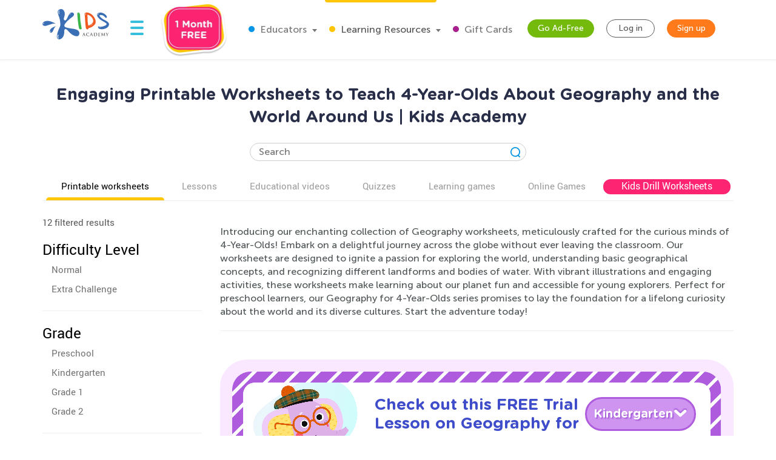

--- FILE ---
content_type: text/html; charset=utf-8
request_url: https://www.kidsacademy.mobi/printable-worksheets/online/age-4/world-around-us/wau-geography/
body_size: 100321
content:


<!DOCTYPE html>
<html lang="en" >
<head>
  
  <!-- Google tag (gtag.js) -->
  <script async src="https://www.googletagmanager.com/gtag/js?id=G-7YLNDMYTH2"></script>
  <script>
    window.dataLayer = window.dataLayer || [];

    function gtag() {
      dataLayer.push(arguments);
    }

    gtag('js', new Date());

    gtag('config', 'G-7YLNDMYTH2');
  </script>
  

  <script>
    
    
    
    var kaHAd = document.cookie.match(/ka_ad_index=(\d)/);
    kaHAd = kaHAd ? parseInt(kaHAd[1]) : 1;
    kaHAd = kaHAd === 0 ? 1 : 0;
    document.cookie = `ka_ad_index=${kaHAd}; path=/;`;
  </script>

  
  <title>Discover the World Around Us: Geography Worksheets for Kids Age 4 | Kids Academy</title>


  
  <meta name="description" content="Explore geography for 4-year-olds with engaging worksheets! Dive into fun activities to learn about the world around us. Perfect for early learning explorers."/>

  

  <meta name="apple-itunes-app" content="app-id=543851593, affiliate-data=pt=1217657&ct=smartapp-banner&at=11lPTv">

  <meta name="smartbanner:title" content="Kids Academy: Talented & Gifted">
  <meta name="smartbanner:author" content="Preschool & Kindergarten Learning Kids Games">
  <meta name="smartbanner:price" content="FREE">
  <meta name="smartbanner:price-suffix-google" content=" - In Google Play">
  <meta name="smartbanner:icon-google" content="https://lh3.googleusercontent.com/wtOpkc75AKbyxn6Y7dBRQqzJUDJjhSB9YxJiK81DzjNxcnOkmDDSlNODpdP22CwDUgs5=s180-rw">
  <meta name="smartbanner:button" content="VIEW">
  <meta name="smartbanner:button-url-google" content="https://play.google.com/store/apps/details?id=air.mobi.ka.platform.gp.cont1.free">
  <meta name="smartbanner:enabled-platforms" content="android">

  <meta property="og:url" content="https://www.kidsacademy.mobi/printable-worksheets/online/age-4/world-around-us/wau-geography/"/>
  <meta property="og:title" content="Discover the World Around Us: Geography Worksheets for Kids Age 4 | Kids Academy"/>
  <meta property="og:description" content="Explore geography for 4-year-olds with engaging worksheets! Dive into fun activities to learn about the world around us. Perfect for early learning explorers."/>
  <meta property="og:image" content="https://static.kidsacademy.mobi/images/logo_kids_large.90ae2a6ed8ee.png"/>
  <meta property="og:image:width" content="476"/>
  <meta property="og:image:height" content="216"/>
  <meta property="og:type" content="website"/>


  
    <meta name="viewport" content="width=device-width, initial-scale=1.0">
  

  <meta name="p:domain_verify" content="2a15858a51b919b4e35c1e1400bfddce"/>
  <meta name="facebook-domain-verification" content="avye6d10xtamtonsrcs22ca29125rk" />
  <meta property="og:url" content="/" />
  <meta property="og:image" content="https://static.kidsacademy.mobi/images/social.e23158eb6996.png" />
  <meta name="msapplication-TileColor" content="#00aba9">
  <meta name="theme-color" content="#ffffff">

  
    
      <link rel="canonical" href="https://www.kidsacademy.mobi/printable-worksheets/online/age-4/world-around-us/wau-geography/">
    
  

  <link rel="icon" type="image/png" sizes="16x16" href="https://static.kidsacademy.mobi/images/favicon/favicon-16x16.09a69d9d94d6.png">
  <link rel="icon" type="image/png" sizes="32x32" href="https://static.kidsacademy.mobi/images/favicon/favicon-32x32.c997c073b191.png">
  <link rel="icon" type="image/x-icon" sizes="48x48" href="https://static.kidsacademy.mobi/images/favicon/favcion-48x48.4dbe80b33b92.ico">
  <link sizes="57x57" rel="apple-touch-icon" href="https://static.kidsacademy.mobi/images/favicon/apple-touch-icon-57x57.81ad82af78c7.png">
  <link sizes="60x60" rel="apple-touch-icon" href="https://static.kidsacademy.mobi/images/favicon/apple-touch-icon-60x60.9584df92a8ae.png">
  <link sizes="72x72" rel="apple-touch-icon" href="https://static.kidsacademy.mobi/images/favicon/apple-touch-icon-72x72.17274dc13e22.png">
  <link sizes="76x76" rel="apple-touch-icon" href="https://static.kidsacademy.mobi/images/favicon/apple-touch-icon-76x76.3d77755a6228.png">
  <link sizes="114x114" rel="apple-touch-icon" href="https://static.kidsacademy.mobi/images/favicon/apple-touch-icon-114x114.6ba0e8d609c6.png">
  <link sizes="120x120" rel="apple-touch-icon" href="https://static.kidsacademy.mobi/images/favicon/apple-touch-icon-120x120.f9cc13d6368d.png">
  <link sizes="144x144" rel="apple-touch-icon" href="https://static.kidsacademy.mobi/images/favicon/apple-touch-icon-144x144.bc369eabf41d.png">
  <link sizes="152x152" rel="apple-touch-icon" href="https://static.kidsacademy.mobi/images/favicon/apple-touch-icon-152x152.04d22ac90c32.png">
  <link sizes="180x180" rel="apple-touch-icon" href="https://static.kidsacademy.mobi/images/favicon/apple-touch-icon.c80f55c72a1e.png">
  <link rel="mask-icon" href="https://static.kidsacademy.mobi/images/favicon/safari-pinned-tab.aee1604fcf19.svg" color="#5bbad5">
  <link rel="preload" as="image" href="https://static.kidsacademy.mobi/images/logo_kids.fa29f87a0f82.svg">

  
  <link rel="preconnect" href="https://www.google-analytics.com/">
  <link rel="preconnect" href="https://www.googletagmanager.com">
  
    <link rel="preconnect" href="https://pagead2.googlesyndication.com">
  

  
  <link rel="preload" href="https://static.kidsacademy.mobi/build/worksheet-list.87f312ae4bea.css" as="style">
  <link href="https://static.kidsacademy.mobi/build/worksheet-list.87f312ae4bea.css" rel="stylesheet">


  
  

  
  

  
  <script>
    
    (function(undefined) {}).call('object' === typeof window && window || 'object' === typeof self && self || 'object' === typeof global && global || {});

    document.addEventListener("DOMContentLoaded", function() {
      canUseWebP(function(support) {
        if (!support) document.querySelector('body').classList.add('_no-webp');
      });
    });

    function canUseWebP(callback) {
      const webP = new Image();
      webP.src = '[data-uri]';
      webP.onload = webP.onerror = function () {
        callback(webP.height === 2);
      }
    }

    
    document.addEventListener("DOMContentLoaded", function() {
      const userAgent = window.navigator.userAgent;
      const isSafari = /^((?!chrome|android).)*safari/i.test(userAgent);
      const isIE = ("ActiveXObject" in window) || (!!window.MSInputMethodContext && !!document.documentMode);
      if (isSafari) document.querySelector('body').classList.add('_safari');
      if (isIE) document.querySelector('body').classList.add('_ie');
    });

    window.isSignUpComplete = false;
    window.isAuthenticated = false;
    window.isLoggedIn = false;
    window.websiteAccountType = "";
    window.userId = null;
    window.STATIC_URL = 'https://static.kidsacademy.mobi/';
    window.accountType = '';
    window.isEuCountry = true;
    window.hasValidParentSubscription = false;
    window.parentSubscriptionPastDueUntil = null;
    window.RECAPTCHA_SITE_KEY = '6LfvHLUZAAAAAMgosDOFO-LPNzAFPNMBflVJedly';
    window.ENV = 'prod';
    window.lmsSubscriptionStatus = ''; // 0 - valid
    window.LANGUAGE_CODE = 'en';
    window.COM_DOMAIN_NAME = 'www.kidsacademy.com';

    
    
    window.GRADES = 
    {
      
        
          "1": "Preschool",
        
          "2": "Kindergarten",
        
          "3": "Grade 1",
        
          "5": "Grade 2",
        
          "6": "Grade 3",
        
      
    }
    ;
    

  </script>
  
  
  <script>
    var isAuthenticated = false;
    var HAS_PARENT_SUBSCRIPTION = false;
    var IS_PARENT = false;
    window.sourcesOfUser = {
      source: "website",
      medium: "printable-worksheets",
      campaign: "online",
      placement: "None",
    };
  </script>
  
  
    <script>
      window.user = {
        id: 0,
        email: 'None',
        first_name: '',
        last_name: ''
      };
      window.shouldShowTrialModal = false;
      window.ableToGetTrial = true;
      window.ebloxAddonPrice = 1999;
      window.ebloxAddonId = 1;
      window.shippingAddonId = 2;
      window.countries = [
        
          {
            id: 1, name: 'United States', price: 865
          },
        
          {
            id: 352, name: 'Afghanistan', price: 4392
          },
        
          {
            id: 598, name: 'Åland Islands', price: 4092
          },
        
          {
            id: 353, name: 'Albania', price: 4261
          },
        
          {
            id: 354, name: 'Algeria', price: 4392
          },
        
          {
            id: 355, name: 'American Samoa', price: 4092
          },
        
          {
            id: 356, name: 'Andorra', price: 4261
          },
        
          {
            id: 357, name: 'Angola', price: 4392
          },
        
          {
            id: 358, name: 'Anguilla', price: 3868
          },
        
          {
            id: 359, name: 'Antarctica', price: 4092
          },
        
          {
            id: 360, name: 'Antigua and Barbuda', price: 3868
          },
        
          {
            id: 361, name: 'Argentina', price: 3868
          },
        
          {
            id: 362, name: 'Armenia', price: 4261
          },
        
          {
            id: 363, name: 'Aruba', price: 3868
          },
        
          {
            id: 364, name: 'Australia', price: 2153
          },
        
          {
            id: 365, name: 'Austria', price: 2194
          },
        
          {
            id: 366, name: 'Azerbaijan', price: 4261
          },
        
          {
            id: 367, name: 'Bahamas', price: 3868
          },
        
          {
            id: 368, name: 'Bahrain', price: 4392
          },
        
          {
            id: 369, name: 'Bangladesh', price: 4392
          },
        
          {
            id: 370, name: 'Barbados', price: 3868
          },
        
          {
            id: 371, name: 'Belarus', price: 4261
          },
        
          {
            id: 372, name: 'Belgium', price: 4092
          },
        
          {
            id: 373, name: 'Belize', price: 3868
          },
        
          {
            id: 374, name: 'Benin', price: 4392
          },
        
          {
            id: 375, name: 'Bermuda', price: 3868
          },
        
          {
            id: 376, name: 'Bhutan', price: 4392
          },
        
          {
            id: 377, name: 'Bolivia, Plurinational State of', price: 3868
          },
        
          {
            id: 378, name: 'Bonaire, Sint Eustatius and Saba', price: 4092
          },
        
          {
            id: 379, name: 'Bosnia and Herzegovina', price: 4261
          },
        
          {
            id: 380, name: 'Botswana', price: 4392
          },
        
          {
            id: 381, name: 'Bouvet Island', price: 4092
          },
        
          {
            id: 382, name: 'Brazil', price: 4392
          },
        
          {
            id: 383, name: 'British Indian Ocean Territory', price: 4092
          },
        
          {
            id: 384, name: 'Brunei Darussalam', price: 4392
          },
        
          {
            id: 385, name: 'Bulgaria', price: 4261
          },
        
          {
            id: 386, name: 'Burkina Faso', price: 4392
          },
        
          {
            id: 387, name: 'Burundi', price: 4392
          },
        
          {
            id: 388, name: 'Cambodia', price: 4392
          },
        
          {
            id: 389, name: 'Cameroon', price: 4392
          },
        
          {
            id: 390, name: 'Canada', price: 1599
          },
        
          {
            id: 391, name: 'Cape Verde', price: 4392
          },
        
          {
            id: 392, name: 'Cayman Islands', price: 3868
          },
        
          {
            id: 393, name: 'Central African Republic', price: 4392
          },
        
          {
            id: 394, name: 'Chad', price: 4392
          },
        
          {
            id: 395, name: 'Chile', price: 3868
          },
        
          {
            id: 396, name: 'China', price: 3891
          },
        
          {
            id: 397, name: 'Christmas Island', price: 4092
          },
        
          {
            id: 398, name: 'Cocos (Keeling) Islands', price: 4092
          },
        
          {
            id: 399, name: 'Colombia', price: 3868
          },
        
          {
            id: 400, name: 'Comoros', price: 4092
          },
        
          {
            id: 401, name: 'Congo', price: 4392
          },
        
          {
            id: 402, name: 'Congo, The Democratic Republic of the', price: 4092
          },
        
          {
            id: 403, name: 'Cook Islands', price: 4092
          },
        
          {
            id: 404, name: 'Costa Rica', price: 3868
          },
        
          {
            id: 410, name: 'Côte d&#x27;Ivoire', price: 4392
          },
        
          {
            id: 405, name: 'Croatia', price: 4261
          },
        
          {
            id: 406, name: 'Cuba', price: 4092
          },
        
          {
            id: 407, name: 'Curaçao', price: 4092
          },
        
          {
            id: 408, name: 'Cyprus', price: 4261
          },
        
          {
            id: 409, name: 'Czech Republic', price: 2194
          },
        
          {
            id: 411, name: 'Denmark', price: 2194
          },
        
          {
            id: 412, name: 'Djibouti', price: 4392
          },
        
          {
            id: 413, name: 'Dominica', price: 3868
          },
        
          {
            id: 414, name: 'Dominican Republic', price: 3868
          },
        
          {
            id: 415, name: 'Ecuador', price: 3868
          },
        
          {
            id: 416, name: 'Egypt', price: 4392
          },
        
          {
            id: 417, name: 'El Salvador', price: 3868
          },
        
          {
            id: 418, name: 'Equatorial Guinea', price: 4392
          },
        
          {
            id: 419, name: 'Eritrea', price: 4392
          },
        
          {
            id: 420, name: 'Estonia', price: 2194
          },
        
          {
            id: 421, name: 'Ethiopia', price: 4392
          },
        
          {
            id: 422, name: 'Falkland Islands (Malvinas)', price: 4092
          },
        
          {
            id: 423, name: 'Faroe Islands', price: 4261
          },
        
          {
            id: 424, name: 'Fiji', price: 4392
          },
        
          {
            id: 425, name: 'Finland', price: 2194
          },
        
          {
            id: 426, name: 'France', price: 2194
          },
        
          {
            id: 427, name: 'French Guiana', price: 3868
          },
        
          {
            id: 428, name: 'French Polynesia', price: 4392
          },
        
          {
            id: 429, name: 'French Southern Territories', price: 4092
          },
        
          {
            id: 430, name: 'Gabon', price: 4392
          },
        
          {
            id: 431, name: 'Gambia', price: 4392
          },
        
          {
            id: 432, name: 'Georgia', price: 4261
          },
        
          {
            id: 433, name: 'Germany', price: 1715
          },
        
          {
            id: 434, name: 'Ghana', price: 4392
          },
        
          {
            id: 435, name: 'Gibraltar', price: 4261
          },
        
          {
            id: 436, name: 'Greece', price: 4261
          },
        
          {
            id: 437, name: 'Greenland', price: 4261
          },
        
          {
            id: 438, name: 'Grenada', price: 4092
          },
        
          {
            id: 439, name: 'Guadeloupe', price: 3868
          },
        
          {
            id: 440, name: 'Guam', price: 4092
          },
        
          {
            id: 441, name: 'Guatemala', price: 4092
          },
        
          {
            id: 442, name: 'Guernsey', price: 4092
          },
        
          {
            id: 443, name: 'Guinea', price: 4392
          },
        
          {
            id: 444, name: 'Guinea-Bissau', price: 4392
          },
        
          {
            id: 445, name: 'Guyana', price: 4092
          },
        
          {
            id: 446, name: 'Haiti', price: 3868
          },
        
          {
            id: 447, name: 'Heard Island and McDonald Islands', price: 4092
          },
        
          {
            id: 448, name: 'Holy See (Vatican City State)', price: 4092
          },
        
          {
            id: 449, name: 'Honduras', price: 4092
          },
        
          {
            id: 450, name: 'Hong Kong', price: 3891
          },
        
          {
            id: 451, name: 'Hungary', price: 2194
          },
        
          {
            id: 452, name: 'Iceland', price: 4261
          },
        
          {
            id: 453, name: 'India', price: 4392
          },
        
          {
            id: 454, name: 'Indonesia', price: 4392
          },
        
          {
            id: 455, name: 'Iran, Islamic Republic of', price: 4092
          },
        
          {
            id: 456, name: 'Iraq', price: 4392
          },
        
          {
            id: 457, name: 'Ireland', price: 2194
          },
        
          {
            id: 458, name: 'Isle of Man', price: 4092
          },
        
          {
            id: 459, name: 'Israel', price: 4392
          },
        
          {
            id: 460, name: 'Italy', price: 2194
          },
        
          {
            id: 461, name: 'Jamaica', price: 3868
          },
        
          {
            id: 462, name: 'Japan', price: 3891
          },
        
          {
            id: 463, name: 'Jersey', price: 4092
          },
        
          {
            id: 464, name: 'Jordan', price: 4392
          },
        
          {
            id: 465, name: 'Kazakhstan', price: 4392
          },
        
          {
            id: 466, name: 'Kenya', price: 4392
          },
        
          {
            id: 467, name: 'Kiribati', price: 4392
          },
        
          {
            id: 468, name: 'Korea, Democratic People&#x27;s Republic of', price: 4092
          },
        
          {
            id: 469, name: 'Korea, Republic of', price: 3891
          },
        
          {
            id: 600, name: 'Kosovo', price: 4261
          },
        
          {
            id: 470, name: 'Kuwait', price: 4392
          },
        
          {
            id: 471, name: 'Kyrgyzstan', price: 4392
          },
        
          {
            id: 472, name: 'Lao People&#x27;s Democratic Republic', price: 4392
          },
        
          {
            id: 473, name: 'Latvia', price: 2194
          },
        
          {
            id: 474, name: 'Lebanon', price: 4392
          },
        
          {
            id: 475, name: 'Lesotho', price: 4392
          },
        
          {
            id: 476, name: 'Liberia', price: 4392
          },
        
          {
            id: 477, name: 'Libya', price: 4092
          },
        
          {
            id: 478, name: 'Liechtenstein', price: 4261
          },
        
          {
            id: 479, name: 'Lithuania', price: 2194
          },
        
          {
            id: 480, name: 'Luxembourg', price: 4092
          },
        
          {
            id: 481, name: 'Macao', price: 4392
          },
        
          {
            id: 482, name: 'Macedonia, Republic of', price: 4261
          },
        
          {
            id: 483, name: 'Madagascar', price: 4392
          },
        
          {
            id: 484, name: 'Malawi', price: 4392
          },
        
          {
            id: 485, name: 'Malaysia', price: 4392
          },
        
          {
            id: 486, name: 'Maldives', price: 4392
          },
        
          {
            id: 487, name: 'Mali', price: 4392
          },
        
          {
            id: 488, name: 'Malta', price: 4261
          },
        
          {
            id: 489, name: 'Marshall Islands', price: 4092
          },
        
          {
            id: 490, name: 'Martinique', price: 3868
          },
        
          {
            id: 491, name: 'Mauritania', price: 4392
          },
        
          {
            id: 492, name: 'Mauritius', price: 4392
          },
        
          {
            id: 493, name: 'Mayotte', price: 4092
          },
        
          {
            id: 494, name: 'Mexico', price: 3868
          },
        
          {
            id: 495, name: 'Micronesia, Federated States of', price: 4092
          },
        
          {
            id: 496, name: 'Moldova, Republic of', price: 4261
          },
        
          {
            id: 497, name: 'Monaco', price: 4092
          },
        
          {
            id: 498, name: 'Mongolia', price: 4392
          },
        
          {
            id: 499, name: 'Montenegro', price: 4261
          },
        
          {
            id: 500, name: 'Montserrat', price: 4092
          },
        
          {
            id: 501, name: 'Morocco', price: 4392
          },
        
          {
            id: 502, name: 'Mozambique', price: 4392
          },
        
          {
            id: 503, name: 'Myanmar', price: 4392
          },
        
          {
            id: 504, name: 'Namibia', price: 4392
          },
        
          {
            id: 505, name: 'Nauru', price: 4092
          },
        
          {
            id: 506, name: 'Nepal', price: 4392
          },
        
          {
            id: 507, name: 'Netherlands', price: 2194
          },
        
          {
            id: 601, name: 'Netherlands Antilles', price: 3868
          },
        
          {
            id: 508, name: 'New Caledonia', price: 4392
          },
        
          {
            id: 509, name: 'New Zealand', price: 4392
          },
        
          {
            id: 510, name: 'Nicaragua', price: 3868
          },
        
          {
            id: 511, name: 'Niger', price: 4092
          },
        
          {
            id: 512, name: 'Nigeria', price: 4392
          },
        
          {
            id: 513, name: 'Niue', price: 4092
          },
        
          {
            id: 514, name: 'Norfolk Island', price: 4092
          },
        
          {
            id: 515, name: 'Northern Mariana Islands', price: 4092
          },
        
          {
            id: 516, name: 'Norway', price: 4261
          },
        
          {
            id: 517, name: 'Oman', price: 4392
          },
        
          {
            id: 518, name: 'Pakistan', price: 4392
          },
        
          {
            id: 519, name: 'Palau', price: 4092
          },
        
          {
            id: 520, name: 'Palestine, State of', price: 4092
          },
        
          {
            id: 521, name: 'Panama', price: 3868
          },
        
          {
            id: 522, name: 'Papua New Guinea', price: 4392
          },
        
          {
            id: 523, name: 'Paraguay', price: 3868
          },
        
          {
            id: 524, name: 'Peru', price: 3868
          },
        
          {
            id: 525, name: 'Philippines', price: 4392
          },
        
          {
            id: 526, name: 'Pitcairn', price: 4092
          },
        
          {
            id: 527, name: 'Poland', price: 2194
          },
        
          {
            id: 528, name: 'Portugal', price: 2194
          },
        
          {
            id: 599, name: 'Puerto Rico', price: 4092
          },
        
          {
            id: 529, name: 'Qatar', price: 4392
          },
        
          {
            id: 533, name: 'Réunion', price: 3868
          },
        
          {
            id: 530, name: 'Romania', price: 4261
          },
        
          {
            id: 531, name: 'Russian Federation', price: 4392
          },
        
          {
            id: 532, name: 'Rwanda', price: 4392
          },
        
          {
            id: 534, name: 'Saint Barthélemy', price: 4092
          },
        
          {
            id: 535, name: 'Saint Helena, Ascension and Tristan da Cunha', price: 4092
          },
        
          {
            id: 536, name: 'Saint Kitts and Nevis', price: 4092
          },
        
          {
            id: 537, name: 'Saint Lucia', price: 4092
          },
        
          {
            id: 538, name: 'Saint Martin (French part)', price: 4092
          },
        
          {
            id: 539, name: 'Saint Pierre and Miquelon', price: 4092
          },
        
          {
            id: 540, name: 'Saint Vincent and the Grenadines', price: 4092
          },
        
          {
            id: 541, name: 'Samoa', price: 4092
          },
        
          {
            id: 542, name: 'San Marino', price: 4092
          },
        
          {
            id: 543, name: 'Sao Tome and Principe', price: 4392
          },
        
          {
            id: 544, name: 'Saudi Arabia', price: 4392
          },
        
          {
            id: 545, name: 'Senegal', price: 4392
          },
        
          {
            id: 546, name: 'Serbia', price: 4261
          },
        
          {
            id: 547, name: 'Seychelles', price: 4392
          },
        
          {
            id: 548, name: 'Sierra Leone', price: 4392
          },
        
          {
            id: 549, name: 'Singapore', price: 4392
          },
        
          {
            id: 550, name: 'Sint Maarten (Dutch part)', price: 4092
          },
        
          {
            id: 551, name: 'Slovakia', price: 2194
          },
        
          {
            id: 552, name: 'Slovenia', price: 2194
          },
        
          {
            id: 553, name: 'Solomon Islands', price: 4092
          },
        
          {
            id: 554, name: 'Somalia', price: 4092
          },
        
          {
            id: 555, name: 'South Africa', price: 4392
          },
        
          {
            id: 556, name: 'South Georgia and the South Sandwich Islands', price: 4092
          },
        
          {
            id: 557, name: 'South Sudan', price: 4092
          },
        
          {
            id: 558, name: 'Spain', price: 2194
          },
        
          {
            id: 559, name: 'Sri Lanka', price: 4392
          },
        
          {
            id: 560, name: 'Sudan', price: 4392
          },
        
          {
            id: 561, name: 'Suriname', price: 3868
          },
        
          {
            id: 562, name: 'Svalbard and Jan Mayen', price: 4092
          },
        
          {
            id: 563, name: 'Swaziland', price: 4392
          },
        
          {
            id: 564, name: 'Sweden', price: 2194
          },
        
          {
            id: 565, name: 'Switzerland', price: 4261
          },
        
          {
            id: 566, name: 'Syrian Arab Republic', price: 4092
          },
        
          {
            id: 567, name: 'Taiwan', price: 4392
          },
        
          {
            id: 568, name: 'Tajikistan', price: 4392
          },
        
          {
            id: 569, name: 'Tanzania, United Republic of', price: 4392
          },
        
          {
            id: 570, name: 'Thailand', price: 4392
          },
        
          {
            id: 571, name: 'Timor-Leste', price: 4092
          },
        
          {
            id: 572, name: 'Togo', price: 4392
          },
        
          {
            id: 573, name: 'Tokelau', price: 4092
          },
        
          {
            id: 574, name: 'Tonga', price: 4092
          },
        
          {
            id: 575, name: 'Trinidad and Tobago', price: 3868
          },
        
          {
            id: 576, name: 'Tunisia', price: 4392
          },
        
          {
            id: 577, name: 'Turkey', price: 4261
          },
        
          {
            id: 578, name: 'Turkmenistan', price: 4392
          },
        
          {
            id: 579, name: 'Turks and Caicos Islands', price: 4092
          },
        
          {
            id: 580, name: 'Tuvalu', price: 4092
          },
        
          {
            id: 581, name: 'Uganda', price: 4392
          },
        
          {
            id: 582, name: 'Ukraine', price: 4261
          },
        
          {
            id: 583, name: 'United Arab Emirates', price: 4392
          },
        
          {
            id: 584, name: 'United Kingdom', price: 1393
          },
        
          {
            id: 585, name: 'United States Minor Outlying Islands', price: 4092
          },
        
          {
            id: 586, name: 'Uruguay', price: 3868
          },
        
          {
            id: 587, name: 'Uzbekistan', price: 4392
          },
        
          {
            id: 588, name: 'Vanuatu', price: 4392
          },
        
          {
            id: 589, name: 'Venezuela, Bolivarian Republic of', price: 3868
          },
        
          {
            id: 590, name: 'Vietnam', price: 4392
          },
        
          {
            id: 591, name: 'Virgin Islands, British', price: 4092
          },
        
          {
            id: 592, name: 'Virgin Islands, U.S.', price: 4092
          },
        
          {
            id: 593, name: 'Wallis and Futuna', price: 4092
          },
        
          {
            id: 594, name: 'Western Sahara', price: 4092
          },
        
          {
            id: 595, name: 'Yemen', price: 4392
          },
        
          {
            id: 596, name: 'Zambia', price: 4392
          },
        
          {
            id: 597, name: 'Zimbabwe', price: 4392
          },
        
      ];
    </script>
  




  
  
  <style>.async-hide:not(.classroom-html) { opacity: 0 !important} </style>
  <script>(function(a,s,y,n,c,h,i,d,e){s.className+=' '+y;h.start=1*new Date;
    h.end=i=function(){s.className=s.className.replace(RegExp(' ?'+y),'')};
    (a[n]=a[n]||[]).hide=h;setTimeout(function(){i();h.end=null},c);h.timeout=c;
  })(window,document.documentElement,'async-hide','dataLayer',4000,
          {'GTM-T4H3XRQ':true});</script>
  <script>
    (function(i,s,o,g,r,a,m){i['GoogleAnalyticsObject']=r;i[r]=i[r]||function(){
      (i[r].q=i[r].q||[]).push(arguments)},i[r].l=1*new Date();a=s.createElement(o),
            m=s.getElementsByTagName(o)[0];a.async=1;a.src=g;m.parentNode.insertBefore(a,m)
    })(window,document,'script','https://www.google-analytics.com/analytics.js','ga');

    ga('create', 'UA-32238895-55', 'auto');
    ga('require', 'GTM-T4H3XRQ');
    ga('send', 'pageview');
  </script>


  
  <!-- Google Tag Manager -->
  <script>
    (function(w,d,s,l,i){w[l]=w[l]||[];w[l].push({'gtm.start':
            new Date().getTime(),event:'gtm.js'});var f=d.getElementsByTagName(s)[0],
          j=d.createElement(s),dl=l!='dataLayer'?'&l='+l:'';j.async=true;j.src=
          'https://www.googletagmanager.com/gtm.js?id='+i+dl;f.parentNode.insertBefore(j,f);
    })(window,document,'script','dataLayer','GTM-59748KG');
  </script>
  <!-- End Google Tag Manager -->



  
  
  
    
    <script type="application/ld+json">
      {
        "@context": "http://schema.org",
        "@type": "Organization",
        "name": "KidsAcademy.mobi",
        "legalName": "KidsAcademy.mobi",
        "url": "https://www.kidsacademy.mobi/",
        "logo": "https://static.kidsacademy.mobi/images/logo_kids.png",
        "sameAs": [
          "https://www.facebook.com/KidsAcademyCompany",
          "https://twitter.com/KidsAcademyCo",
          "https://www.youtube.com/channel/UCqb89GqploCXgz4lsdR-_ww"
        ]
      }
    </script>
    <script type="application/ld+json">
      {
        "@context": "http://schema.org",
        "@type": "WebSite",
        "name": "KidsAcademy.mobi",
        "url": "https://www.kidsacademy.mobi/"
      }
    </script>
  
    
<script type="application/ld+json">
  {
    "@context": "http://schema.org",
    "@type": "BreadcrumbList",
    "itemListElement": [
      
        {
          "@type": "ListItem",
          "position": 1,
          "item": {
            "@id": "https://www.kidsacademy.mobi/free-preschool-kindergarten-worksheets/",
            "name": "PDF worksheets"
          }
        },
      
        {
          "@type": "ListItem",
          "position": 2,
          "item": {
            "@id": "https://www.kidsacademy.mobi/printable-worksheets/online/",
            "name": "Online"
          }
        },
      
        {
          "@type": "ListItem",
          "position": 3,
          "item": {
            "@id": "https://www.kidsacademy.mobi/printable-worksheets/online/age-4/",
            "name": "4-Year-Olds"
          }
        },
      
        {
          "@type": "ListItem",
          "position": 4,
          "item": {
            "@id": "https://www.kidsacademy.mobi/printable-worksheets/online/age-4/world-around-us/",
            "name": "World Around Us"
          }
        },
      
        {
          "@type": "ListItem",
          "position": 5,
          "item": {
            "@id": "https://www.kidsacademy.mobi/printable-worksheets/online/age-4/world-around-us/wau-geography/",
            "name": "Geography"
          }
        }
      
    ]
  }
</script>

    
<script type="application/ld+json">

  [
  
    {
      "@context": "https://schema.org/",
      "@type": "ImageObject",
      "contentUrl": "https://media.kidsacademy.mobi/worksheets/preview/four-seasons.png",
      "license": "https://www.kidsacademy.mobi/licensing/",
      "acquireLicensePage": "https://www.kidsacademy.mobi/licensing/",
      "creditText": "Kids Academy",
      "creator": {
        "@type": "Organization",
        "name": "Kids Academy",
        "sameAs": "https://www.kidsacademy.mobi/"
      },
      "copyrightNotice": "Kids Academy"
    },
  
    {
      "@context": "https://schema.org/",
      "@type": "ImageObject",
      "contentUrl": "https://media.kidsacademy.mobi/worksheets/preview/emily-s-pictures.png",
      "license": "https://www.kidsacademy.mobi/licensing/",
      "acquireLicensePage": "https://www.kidsacademy.mobi/licensing/",
      "creditText": "Kids Academy",
      "creator": {
        "@type": "Organization",
        "name": "Kids Academy",
        "sameAs": "https://www.kidsacademy.mobi/"
      },
      "copyrightNotice": "Kids Academy"
    },
  
    {
      "@context": "https://schema.org/",
      "@type": "ImageObject",
      "contentUrl": "https://media.kidsacademy.mobi/worksheets/preview/traditional-dance.png",
      "license": "https://www.kidsacademy.mobi/licensing/",
      "acquireLicensePage": "https://www.kidsacademy.mobi/licensing/",
      "creditText": "Kids Academy",
      "creator": {
        "@type": "Organization",
        "name": "Kids Academy",
        "sameAs": "https://www.kidsacademy.mobi/"
      },
      "copyrightNotice": "Kids Academy"
    },
  
    {
      "@context": "https://schema.org/",
      "@type": "ImageObject",
      "contentUrl": "https://media.kidsacademy.mobi/worksheets/preview/bald-eagle-facts.png",
      "license": "https://www.kidsacademy.mobi/licensing/",
      "acquireLicensePage": "https://www.kidsacademy.mobi/licensing/",
      "creditText": "Kids Academy",
      "creator": {
        "@type": "Organization",
        "name": "Kids Academy",
        "sameAs": "https://www.kidsacademy.mobi/"
      },
      "copyrightNotice": "Kids Academy"
    },
  
    {
      "@context": "https://schema.org/",
      "@type": "ImageObject",
      "contentUrl": "https://media.kidsacademy.mobi/worksheets/preview/houses-around-the-world.png",
      "license": "https://www.kidsacademy.mobi/licensing/",
      "acquireLicensePage": "https://www.kidsacademy.mobi/licensing/",
      "creditText": "Kids Academy",
      "creator": {
        "@type": "Organization",
        "name": "Kids Academy",
        "sameAs": "https://www.kidsacademy.mobi/"
      },
      "copyrightNotice": "Kids Academy"
    },
  
    {
      "@context": "https://schema.org/",
      "@type": "ImageObject",
      "contentUrl": "https://media.kidsacademy.mobi/worksheets/preview/world-flags.png",
      "license": "https://www.kidsacademy.mobi/licensing/",
      "acquireLicensePage": "https://www.kidsacademy.mobi/licensing/",
      "creditText": "Kids Academy",
      "creator": {
        "@type": "Organization",
        "name": "Kids Academy",
        "sameAs": "https://www.kidsacademy.mobi/"
      },
      "copyrightNotice": "Kids Academy"
    },
  
    {
      "@context": "https://schema.org/",
      "@type": "ImageObject",
      "contentUrl": "https://media.kidsacademy.mobi/worksheets/preview/national-symbols.png",
      "license": "https://www.kidsacademy.mobi/licensing/",
      "acquireLicensePage": "https://www.kidsacademy.mobi/licensing/",
      "creditText": "Kids Academy",
      "creator": {
        "@type": "Organization",
        "name": "Kids Academy",
        "sameAs": "https://www.kidsacademy.mobi/"
      },
      "copyrightNotice": "Kids Academy"
    },
  
    {
      "@context": "https://schema.org/",
      "@type": "ImageObject",
      "contentUrl": "https://media.kidsacademy.mobi/worksheets/preview/landforms.png",
      "license": "https://www.kidsacademy.mobi/licensing/",
      "acquireLicensePage": "https://www.kidsacademy.mobi/licensing/",
      "creditText": "Kids Academy",
      "creator": {
        "@type": "Organization",
        "name": "Kids Academy",
        "sameAs": "https://www.kidsacademy.mobi/"
      },
      "copyrightNotice": "Kids Academy"
    },
  
    {
      "@context": "https://schema.org/",
      "@type": "ImageObject",
      "contentUrl": "https://media.kidsacademy.mobi/worksheets/preview/maps-and-globes.png",
      "license": "https://www.kidsacademy.mobi/licensing/",
      "acquireLicensePage": "https://www.kidsacademy.mobi/licensing/",
      "creditText": "Kids Academy",
      "creator": {
        "@type": "Organization",
        "name": "Kids Academy",
        "sameAs": "https://www.kidsacademy.mobi/"
      },
      "copyrightNotice": "Kids Academy"
    },
  
    {
      "@context": "https://schema.org/",
      "@type": "ImageObject",
      "contentUrl": "https://media.kidsacademy.mobi/worksheets/preview/national-parks.png",
      "license": "https://www.kidsacademy.mobi/licensing/",
      "acquireLicensePage": "https://www.kidsacademy.mobi/licensing/",
      "creditText": "Kids Academy",
      "creator": {
        "@type": "Organization",
        "name": "Kids Academy",
        "sameAs": "https://www.kidsacademy.mobi/"
      },
      "copyrightNotice": "Kids Academy"
    },
  
    {
      "@context": "https://schema.org/",
      "@type": "ImageObject",
      "contentUrl": "https://media.kidsacademy.mobi/worksheets/preview/cardinal-directions.png",
      "license": "https://www.kidsacademy.mobi/licensing/",
      "acquireLicensePage": "https://www.kidsacademy.mobi/licensing/",
      "creditText": "Kids Academy",
      "creator": {
        "@type": "Organization",
        "name": "Kids Academy",
        "sameAs": "https://www.kidsacademy.mobi/"
      },
      "copyrightNotice": "Kids Academy"
    },
  
    {
      "@context": "https://schema.org/",
      "@type": "ImageObject",
      "contentUrl": "https://media.kidsacademy.mobi/worksheets/preview/traditional-clothing.png",
      "license": "https://www.kidsacademy.mobi/licensing/",
      "acquireLicensePage": "https://www.kidsacademy.mobi/licensing/",
      "creditText": "Kids Academy",
      "creator": {
        "@type": "Organization",
        "name": "Kids Academy",
        "sameAs": "https://www.kidsacademy.mobi/"
      },
      "copyrightNotice": "Kids Academy"
    }
  
  ]

</script>

  



  
  <script async src="https://fundingchoicesmessages.google.com/i/pub-2816566513384634?ers=1" nonce="lI4WLzJMJTyzNgnXc9zucg"></script><script nonce="lI4WLzJMJTyzNgnXc9zucg">(function() {function signalGooglefcPresent() {if (!window.frames['googlefcPresent']) {if (document.body) {const iframe = document.createElement('iframe'); iframe.style = 'width: 0; height: 0; border: none; z-index: -1000; left: -1000px; top: -1000px;'; iframe.style.display = 'none'; iframe.name = 'googlefcPresent'; document.body.appendChild(iframe);} else {setTimeout(signalGooglefcPresent, 0);}}}signalGooglefcPresent();})();</script>
  
  <script>
    (function(){/*
   Copyright The Closure Library Authors.
   SPDX-License-Identifier: Apache-2.0
    */
      'use strict';var aa=function(a){var b=0;return function(){return b<a.length?{done:!1,value:a[b++]}:{done:!0}}},ba="function"==typeof Object.create?Object.create:function(a){var b=function(){};b.prototype=a;return new b},k;if("function"==typeof Object.setPrototypeOf)k=Object.setPrototypeOf;else{var m;a:{var ca={a:!0},n={};try{n.__proto__=ca;m=n.a;break a}catch(a){}m=!1}k=m?function(a,b){a.__proto__=b;if(a.__proto__!==b)throw new TypeError(a+" is not extensible");return a}:null}
      var p=k,q=function(a,b){a.prototype=ba(b.prototype);a.prototype.constructor=a;if(p)p(a,b);else for(var c in b)if("prototype"!=c)if(Object.defineProperties){var d=Object.getOwnPropertyDescriptor(b,c);d&&Object.defineProperty(a,c,d)}else a[c]=b[c];a.v=b.prototype},r=this||self,da=function(){},t=function(a){return a};var u;var w=function(a,b){this.g=b===v?a:""};w.prototype.toString=function(){return this.g+""};var v={},x=function(a){if(void 0===u){var b=null;var c=r.trustedTypes;if(c&&c.createPolicy){try{b=c.createPolicy("goog#html",{createHTML:t,createScript:t,createScriptURL:t})}catch(d){r.console&&r.console.error(d.message)}u=b}else u=b}a=(b=u)?b.createScriptURL(a):a;return new w(a,v)};var A=function(){return Math.floor(2147483648*Math.random()).toString(36)+Math.abs(Math.floor(2147483648*Math.random())^Date.now()).toString(36)};var B={},C=null;var D="function"===typeof Uint8Array;function E(a,b,c){return"object"===typeof a?D&&!Array.isArray(a)&&a instanceof Uint8Array?c(a):F(a,b,c):b(a)}function F(a,b,c){if(Array.isArray(a)){for(var d=Array(a.length),e=0;e<a.length;e++){var f=a[e];null!=f&&(d[e]=E(f,b,c))}Array.isArray(a)&&a.s&&G(d);return d}d={};for(e in a)Object.prototype.hasOwnProperty.call(a,e)&&(f=a[e],null!=f&&(d[e]=E(f,b,c)));return d}
      function ea(a){return F(a,function(b){return"number"===typeof b?isFinite(b)?b:String(b):b},function(b){var c;void 0===c&&(c=0);if(!C){C={};for(var d="ABCDEFGHIJKLMNOPQRSTUVWXYZabcdefghijklmnopqrstuvwxyz0123456789".split(""),e=["+/=","+/","-_=","-_.","-_"],f=0;5>f;f++){var h=d.concat(e[f].split(""));B[f]=h;for(var g=0;g<h.length;g++){var l=h[g];void 0===C[l]&&(C[l]=g)}}}c=B[c];d=Array(Math.floor(b.length/3));e=c[64]||"";for(f=h=0;h<b.length-2;h+=3){var y=b[h],z=b[h+1];l=b[h+2];g=c[y>>2];y=c[(y&3)<<
      4|z>>4];z=c[(z&15)<<2|l>>6];l=c[l&63];d[f++]=""+g+y+z+l}g=0;l=e;switch(b.length-h){case 2:g=b[h+1],l=c[(g&15)<<2]||e;case 1:b=b[h],d[f]=""+c[b>>2]+c[(b&3)<<4|g>>4]+l+e}return d.join("")})}var fa={s:{value:!0,configurable:!0}},G=function(a){Array.isArray(a)&&!Object.isFrozen(a)&&Object.defineProperties(a,fa);return a};var H;var J=function(a,b,c){var d=H;H=null;a||(a=d);d=this.constructor.u;a||(a=d?[d]:[]);this.j=d?0:-1;this.h=null;this.g=a;a:{d=this.g.length;a=d-1;if(d&&(d=this.g[a],!(null===d||"object"!=typeof d||Array.isArray(d)||D&&d instanceof Uint8Array))){this.l=a-this.j;this.i=d;break a}void 0!==b&&-1<b?(this.l=Math.max(b,a+1-this.j),this.i=null):this.l=Number.MAX_VALUE}if(c)for(b=0;b<c.length;b++)a=c[b],a<this.l?(a+=this.j,(d=this.g[a])?G(d):this.g[a]=I):(d=this.l+this.j,this.g[d]||(this.i=this.g[d]={}),(d=this.i[a])?
        G(d):this.i[a]=I)},I=Object.freeze(G([])),K=function(a,b){if(-1===b)return null;if(b<a.l){b+=a.j;var c=a.g[b];return c!==I?c:a.g[b]=G([])}if(a.i)return c=a.i[b],c!==I?c:a.i[b]=G([])},M=function(a,b){var c=L;if(-1===b)return null;a.h||(a.h={});if(!a.h[b]){var d=K(a,b);d&&(a.h[b]=new c(d))}return a.h[b]};J.prototype.toJSON=function(){var a=N(this,!1);return ea(a)};
      var N=function(a,b){if(a.h)for(var c in a.h)if(Object.prototype.hasOwnProperty.call(a.h,c)){var d=a.h[c];if(Array.isArray(d))for(var e=0;e<d.length;e++)d[e]&&N(d[e],b);else d&&N(d,b)}return a.g},O=function(a,b){H=b=b?JSON.parse(b):null;a=new a(b);H=null;return a};J.prototype.toString=function(){return N(this,!1).toString()};var P=function(a){J.call(this,a)};q(P,J);function ha(a){var b,c=(a.ownerDocument&&a.ownerDocument.defaultView||window).document,d=null===(b=c.querySelector)||void 0===b?void 0:b.call(c,"script[nonce]");(b=d?d.nonce||d.getAttribute("nonce")||"":"")&&a.setAttribute("nonce",b)};var Q=function(a,b){b=String(b);"application/xhtml+xml"===a.contentType&&(b=b.toLowerCase());return a.createElement(b)},R=function(a){this.g=a||r.document||document};R.prototype.appendChild=function(a,b){a.appendChild(b)};var S=function(a,b,c,d,e,f){try{var h=a.g,g=Q(a.g,"SCRIPT");g.async=!0;g.src=b instanceof w&&b.constructor===w?b.g:"type_error:TrustedResourceUrl";ha(g);h.head.appendChild(g);g.addEventListener("load",function(){e();d&&h.head.removeChild(g)});g.addEventListener("error",function(){0<c?S(a,b,c-1,d,e,f):(d&&h.head.removeChild(g),f())})}catch(l){f()}};var ia=r.atob("aHR0cHM6Ly93d3cuZ3N0YXRpYy5jb20vaW1hZ2VzL2ljb25zL21hdGVyaWFsL3N5c3RlbS8xeC93YXJuaW5nX2FtYmVyXzI0ZHAucG5n"),ja=r.atob("WW91IGFyZSBzZWVpbmcgdGhpcyBtZXNzYWdlIGJlY2F1c2UgYWQgb3Igc2NyaXB0IGJsb2NraW5nIHNvZnR3YXJlIGlzIGludGVyZmVyaW5nIHdpdGggdGhpcyBwYWdlLg=="),ka=r.atob("RGlzYWJsZSBhbnkgYWQgb3Igc2NyaXB0IGJsb2NraW5nIHNvZnR3YXJlLCB0aGVuIHJlbG9hZCB0aGlzIHBhZ2Uu"),la=function(a,b,c){this.h=a;this.j=new R(this.h);this.g=null;this.i=[];this.l=!1;this.o=b;this.m=c},V=function(a){if(a.h.body&&!a.l){var b=
        function(){T(a);r.setTimeout(function(){return U(a,3)},50)};S(a.j,a.o,2,!0,function(){r[a.m]||b()},b);a.l=!0}},T=function(a){for(var b=W(1,5),c=0;c<b;c++){var d=X(a);a.h.body.appendChild(d);a.i.push(d)}b=X(a);b.style.bottom="0";b.style.left="0";b.style.position="fixed";b.style.width=W(100,110).toString()+"%";b.style.zIndex=W(2147483544,2147483644).toString();b.style["background-color"]=ma(249,259,242,252,219,229);b.style["box-shadow"]="0 0 12px #888";b.style.color=ma(0,10,0,10,0,10);b.style.display=
        "flex";b.style["justify-content"]="center";b.style["font-family"]="Roboto, Arial";c=X(a);c.style.width=W(80,85).toString()+"%";c.style.maxWidth=W(750,775).toString()+"px";c.style.margin="24px";c.style.display="flex";c.style["align-items"]="flex-start";c.style["justify-content"]="center";d=Q(a.j.g,"IMG");d.className=A();d.src=ia;d.style.height="24px";d.style.width="24px";d.style["padding-right"]="16px";var e=X(a),f=X(a);f.style["font-weight"]="bold";f.textContent=ja;var h=X(a);h.textContent=ka;Y(a,
        e,f);Y(a,e,h);Y(a,c,d);Y(a,c,e);Y(a,b,c);a.g=b;a.h.body.appendChild(a.g);b=W(1,5);for(c=0;c<b;c++)d=X(a),a.h.body.appendChild(d),a.i.push(d)},Y=function(a,b,c){for(var d=W(1,5),e=0;e<d;e++){var f=X(a);b.appendChild(f)}b.appendChild(c);c=W(1,5);for(d=0;d<c;d++)e=X(a),b.appendChild(e)},W=function(a,b){return Math.floor(a+Math.random()*(b-a))},ma=function(a,b,c,d,e,f){return"rgb("+W(Math.max(a,0),Math.min(b,255)).toString()+","+W(Math.max(c,0),Math.min(d,255)).toString()+","+W(Math.max(e,0),Math.min(f,
        255)).toString()+")"},X=function(a){a=Q(a.j.g,"DIV");a.className=A();return a},U=function(a,b){0>=b||null!=a.g&&0!=a.g.offsetHeight&&0!=a.g.offsetWidth||(na(a),T(a),r.setTimeout(function(){return U(a,b-1)},50))},na=function(a){var b=a.i;var c="undefined"!=typeof Symbol&&Symbol.iterator&&b[Symbol.iterator];b=c?c.call(b):{next:aa(b)};for(c=b.next();!c.done;c=b.next())(c=c.value)&&c.parentNode&&c.parentNode.removeChild(c);a.i=[];(b=a.g)&&b.parentNode&&b.parentNode.removeChild(b);a.g=null};var pa=function(a,b,c,d,e){var f=oa(c),h=function(l){l.appendChild(f);r.setTimeout(function(){f?(0!==f.offsetHeight&&0!==f.offsetWidth?b():a(),f.parentNode&&f.parentNode.removeChild(f)):a()},d)},g=function(l){document.body?h(document.body):0<l?r.setTimeout(function(){g(l-1)},e):b()};g(3)},oa=function(a){var b=document.createElement("div");b.className=a;b.style.width="1px";b.style.height="1px";b.style.position="absolute";b.style.left="-10000px";b.style.top="-10000px";b.style.zIndex="-10000";return b};var L=function(a){J.call(this,a)};q(L,J);var qa=function(a){J.call(this,a)};q(qa,J);var ra=function(a,b){this.l=a;this.m=new R(a.document);this.g=b;this.i=K(this.g,1);b=M(this.g,2);this.o=x(K(b,4)||"");this.h=!1;b=M(this.g,13);b=x(K(b,4)||"");this.j=new la(a.document,b,K(this.g,12))};ra.prototype.start=function(){sa(this)};
      var sa=function(a){ta(a);S(a.m,a.o,3,!1,function(){a:{var b=a.i;var c=r.btoa(b);if(c=r[c]){try{var d=O(P,r.atob(c))}catch(e){b=!1;break a}b=b===K(d,1)}else b=!1}b?Z(a,K(a.g,14)):(Z(a,K(a.g,8)),V(a.j))},function(){pa(function(){Z(a,K(a.g,7));V(a.j)},function(){return Z(a,K(a.g,6))},K(a.g,9),K(a.g,10),K(a.g,11))})},Z=function(a,b){a.h||(a.h=!0,a=new a.l.XMLHttpRequest,a.open("GET",b,!0),a.send())},ta=function(a){var b=r.btoa(a.i);a.l[b]&&Z(a,K(a.g,5))};(function(a,b){r[a]=function(c){for(var d=[],e=0;e<arguments.length;++e)d[e-0]=arguments[e];r[a]=da;b.apply(null,d)}})("__h82AlnkH6D91__",function(a){"function"===typeof window.atob&&(new ra(window,O(qa,window.atob(a)))).start()});}).call(this);

    window.__h82AlnkH6D91__("[base64]/[base64]/[base64]/[base64]");
  </script>


</head>
<body class="_worksheets-list-page" data-url="worksheet-list">


  

<header data-selector="header" class="header ">
  <nav class="navbar navbar-default">
    <div class="container header__container">
      

      <!-- Brand and toggle get grouped for better mobile display -->
      <div class="navbar-header header">
        <button type="button" class="navbar-toggle collapsed"
                data-toggle="collapse"
                data-target="#bs-example-navbar-collapse-1"
                aria-expanded="false"
        >
          <span class="sr-only">Toggle navigation</span>
          <span class="icon-bar"></span>
          <span class="icon-bar"></span>
          <span class="icon-bar"></span>
        </button>

        
          <button class="button _header _green _add-free-mobile _in-header " data-selector="add-free-header-btn">
            Go Ad-Free
          </button>
        

        




        <a class="navbar-brand" href="/">
          <img loading="lazy"
               src="[data-uri]"
               width="110"
               height="50"
               alt="Kids Academy"
          >
        </a>
      </div>
      <a href="/early-learning-centre/"
         onclick="ga('send', 'event', 'Events', 'Homeschooling', 'Click');"
         class="header__tgc-btn-desktop _en"></a>

      
        <div class="header__burger">
          <div class="header__burger-icon"><svg width="22" height="24" viewBox="0 0 22 24" fill="none" xmlns="http://www.w3.org/2000/svg"><path d="M2 2H20" stroke="#36BEDC" stroke-width="4" stroke-linecap="round"/><path d="M2 12H20" stroke="#36BEDC" stroke-width="4" stroke-linecap="round"/><path d="M2 22H20" stroke="#36BEDC" stroke-width="4" stroke-linecap="round"/></svg></div>
          <div class="header__burger-dropdown _custom-scroll">

            <div class="header__burger-menu-item">
              <a href="/free-preschool-kindergarten-worksheets/" class="header__burger-menu-item-link">
                <div class="header__burger-menu-item-name">Worksheets</div> 
              </a>
  
              <div class="header__burger-list">
                
                  <div class="header__burger-filter-list">
                    <div class="header__burger-filter-name">Grades</div>  
                    
                      <a href="/printable-worksheets/preschool/" class="header__burger-filter-link">Preschool</a> 
                    
                      <a href="/printable-worksheets/kindergarten/" class="header__burger-filter-link">Kindergarten</a> 
                    
                      <a href="/printable-worksheets/first-grade/" class="header__burger-filter-link">Grade 1</a> 
                    
                      <a href="/printable-worksheets/second-grade/" class="header__burger-filter-link">Grade 2</a> 
                    
                      <a href="/printable-worksheets/third-grade/" class="header__burger-filter-link">Grade 3</a> 
                    
                  </div>
                
                  <div class="header__burger-filter-list">
                    <div class="header__burger-filter-name">Difficulty Levels</div>  
                    
                      <a href="/printable-worksheets/easy/" class="header__burger-filter-link">Easy</a> 
                    
                      <a href="/printable-worksheets/normal/" class="header__burger-filter-link">Normal</a> 
                    
                      <a href="/printable-worksheets/hard/" class="header__burger-filter-link">Extra Challenge</a> 
                    
                  </div>
                
                  <div class="header__burger-filter-list">
                    <div class="header__burger-filter-name">Subjects</div>  
                    
                      <a href="/printable-worksheets/alphabet/" class="header__burger-filter-link">Alphabet</a> 
                    
                      <a href="/printable-worksheets/math/" class="header__burger-filter-link">Math</a> 
                    
                      <a href="/printable-worksheets/writing/" class="header__burger-filter-link">Writing</a> 
                    
                      <a href="/printable-worksheets/coloring-pages/" class="header__burger-filter-link">Coloring Pages</a> 
                    
                      <a href="/printable-worksheets/reading/" class="header__burger-filter-link">Reading</a> 
                    
                      <a href="/printable-worksheets/chess-worksheets/" class="header__burger-filter-link">Chess</a> 
                    
                      <a href="/printable-worksheets/nursery-rhymes/" class="header__burger-filter-link">Nursery Rhymes</a> 
                    
                      <a href="/printable-worksheets/social-studies/" class="header__burger-filter-link">Social Studies</a> 
                    
                      <a href="/printable-worksheets/science/" class="header__burger-filter-link">Science</a> 
                    
                      <a href="/printable-worksheets/world-around-us/" class="header__burger-filter-link">World Around Us</a> 
                    
                      <a href="/printable-worksheets/logic-and-early-math/" class="header__burger-filter-link">Logic and Early Math</a> 
                    
                      <a href="/printable-worksheets/english-as-a-second-language/" class="header__burger-filter-link">English for Beginners</a> 
                    
                  </div>
                
                  <div class="header__burger-filter-list">
                    <div class="header__burger-filter-name">Activities</div>  
                    
                      <a href="/printable-worksheets/activities/tracing/" class="header__burger-filter-link">Tracing</a> 
                    
                      <a href="/printable-worksheets/activities/mazes/" class="header__burger-filter-link">Mazes</a> 
                    
                      <a href="/printable-worksheets/activities/songs-and-poems/" class="header__burger-filter-link">Songs and Poems</a> 
                    
                      <a href="/printable-worksheets/activities/drawing-by-numbers/" class="header__burger-filter-link">Drawing by Numbers</a> 
                    
                      <a href="/printable-worksheets/activities/fairy-tales/" class="header__burger-filter-link">Fairy Tales</a> 
                    
                      <a href="/printable-worksheets/activities/logical-thinking/" class="header__burger-filter-link">Logical Thinking</a> 
                    
                      <a href="/printable-worksheets/activities/holiday-brain-teasers/" class="header__burger-filter-link">Holiday Brain Teasers</a> 
                    
                      <a href="/printable-worksheets/activities/knowledge-check/" class="header__burger-filter-link">Knowledge Check</a> 
                    
                      <a href="/printable-worksheets/activities/fun-zone/" class="header__burger-filter-link">Fun Zone</a> 
                    
                  </div>
                
                  <div class="header__burger-filter-list">
                    <div class="header__burger-filter-name">Standards</div>  
                    
                      <a href="/printable-worksheets/ccss/" class="header__burger-filter-link">Common Core State Standards</a> 
                    
                      <a href="/printable-worksheets/nyss/" class="header__burger-filter-link">New York State Standards</a> 
                    
                      <a href="/printable-worksheets/ngss/" class="header__burger-filter-link">Next Generation Science Standards</a> 
                    
                  </div>
                
              </div>
            </div>

          <div class="header__burger-menu-item _no-inner-list">
            <a href="/learning-essentials/" class="header__burger-menu-item-link">
              <div class="header__burger-menu-item-name">Learning essentials</div> 
            </a>
          </div>
  
            <div class="header__burger-menu-item">
              <a href="/quizzes/" class="header__burger-menu-item-link">
                <div class="header__burger-menu-item-name">Quizzes</div> 
              </a>
              <div class="header__burger-list">
                
                  <div class="header__burger-filter-list">
                    <div class="header__burger-filter-name">Grades</div>  
                    
                      <a href="/quizzes/preschool/" class="header__burger-filter-link">Preschool</a> 
                    
                      <a href="/quizzes/kindergarten/" class="header__burger-filter-link">Kindergarten</a> 
                    
                      <a href="/quizzes/first-grade/" class="header__burger-filter-link">Grade 1</a> 
                    
                      <a href="/quizzes/second-grade/" class="header__burger-filter-link">Grade 2</a> 
                    
                      <a href="/quizzes/third-grade/" class="header__burger-filter-link">Grade 3</a> 
                    
                  </div>
                
                  <div class="header__burger-filter-list">
                    <div class="header__burger-filter-name">Difficulty Levels</div>  
                    
                      <a href="/quizzes/easy/" class="header__burger-filter-link">Easy</a> 
                    
                      <a href="/quizzes/normal/" class="header__burger-filter-link">Normal</a> 
                    
                      <a href="/quizzes/hard/" class="header__burger-filter-link">Extra Challenge</a> 
                    
                  </div>
                
                  <div class="header__burger-filter-list">
                    <div class="header__burger-filter-name">Subjects</div>  
                    
                      <a href="/quizzes/chess/" class="header__burger-filter-link">Chess</a> 
                    
                      <a href="/quizzes/english-language-arts/" class="header__burger-filter-link">English Language Arts</a> 
                    
                      <a href="/quizzes/logic-and-early-math/" class="header__burger-filter-link">Logic and Early Math</a> 
                    
                      <a href="/quizzes/math/" class="header__burger-filter-link">Math</a> 
                    
                      <a href="/quizzes/science/" class="header__burger-filter-link">Science</a> 
                    
                      <a href="/quizzes/social-studies/" class="header__burger-filter-link">Social Studies</a> 
                    
                      <a href="/quizzes/world-around-us/" class="header__burger-filter-link">World around Us</a> 
                    
                  </div>
                
              </div>
            </div>
  
            <div class="header__burger-menu-item">
              <a href="/lessons/" class="header__burger-menu-item-link">
                <div class="header__burger-menu-item-name">Lessons</div> 
              </a>
              <div class="header__burger-list">
                
                  <div class="header__burger-filter-list">
                    <div class="header__burger-filter-name">Grades</div>  
                    
                      <a href="/lessons/preschool/" class="header__burger-filter-link">Preschool</a> 
                    
                      <a href="/lessons/kindergarten/" class="header__burger-filter-link">Kindergarten</a> 
                    
                      <a href="/lessons/first-grade/" class="header__burger-filter-link">Grade 1</a> 
                    
                      <a href="/lessons/second-grade/" class="header__burger-filter-link">Grade 2</a> 
                    
                      <a href="/lessons/third-grade/" class="header__burger-filter-link">Grade 3</a> 
                    
                  </div>
                
                  <div class="header__burger-filter-list">
                    <div class="header__burger-filter-name">Subjects</div>  
                    
                      <a href="/lessons/arts/" class="header__burger-filter-link">Arts</a> 
                    
                      <a href="/lessons/chess/" class="header__burger-filter-link">Chess</a> 
                    
                      <a href="/lessons/english-language-arts/" class="header__burger-filter-link">English Language Arts</a> 
                    
                      <a href="/lessons/foundational-reading/" class="header__burger-filter-link">Foundational Reading</a> 
                    
                      <a href="/lessons/logic-and-early-math/" class="header__burger-filter-link">Logic and Early Math</a> 
                    
                      <a href="/lessons/math/" class="header__burger-filter-link">Math</a> 
                    
                      <a href="/lessons/science/" class="header__burger-filter-link">Science</a> 
                    
                      <a href="/lessons/social-studies/" class="header__burger-filter-link">Social Studies</a> 
                    
                      <a href="/lessons/world-around-us/" class="header__burger-filter-link">World around Us</a> 
                    
                  </div>
                
              </div>
            </div>
  
            <div class="header__burger-menu-item">
              <a href="/learning-videos/" class="header__burger-menu-item-link">
                <div class="header__burger-menu-item-name">Videos</div> 
              </a>
              <div class="header__burger-list">
                
                  <div class="header__burger-filter-list">
                    <div class="header__burger-filter-name">Grades</div>  
                    
                      <a href="/learning-videos/preschool/" class="header__burger-filter-link">Preschool</a> 
                    
                      <a href="/learning-videos/kindergarten/" class="header__burger-filter-link">Kindergarten</a> 
                    
                      <a href="/learning-videos/first-grade/" class="header__burger-filter-link">Grade 1</a> 
                    
                      <a href="/learning-videos/second-grade/" class="header__burger-filter-link">Grade 2</a> 
                    
                      <a href="/learning-videos/third-grade/" class="header__burger-filter-link">Grade 3</a> 
                    
                  </div>
                
                  <div class="header__burger-filter-list">
                    <div class="header__burger-filter-name">Subjects</div>  
                    
                      <a href="/learning-videos/english-language-arts/" class="header__burger-filter-link">English Language Arts</a> 
                    
                      <a href="/learning-videos/social-studies/" class="header__burger-filter-link">Social Studies</a> 
                    
                      <a href="/learning-videos/science/" class="header__burger-filter-link">Science</a> 
                    
                      <a href="/learning-videos/world-around-us/" class="header__burger-filter-link">World around Us</a> 
                    
                      <a href="/learning-videos/logic-and-early-math/" class="header__burger-filter-link">Logic and Early Math</a> 
                    
                      <a href="/learning-videos/songs/" class="header__burger-filter-link">Songs</a> 
                    
                      <a href="/learning-videos/chess/" class="header__burger-filter-link">Chess</a> 
                    
                      <a href="/learning-videos/foundational-reading/" class="header__burger-filter-link">Foundational Reading</a> 
                    
                      <a href="/learning-videos/english-as-second-language/" class="header__burger-filter-link">English as a Second Language</a> 
                    
                      <a href="/learning-videos/fairy-tales/" class="header__burger-filter-link">Fairy Tales</a> 
                    
                      <a href="/learning-videos/math/" class="header__burger-filter-link">Math</a> 
                    
                  </div>
                
              </div>
            </div>
  
            <div class="header__burger-menu-item">
              <a href="/learning-games/" class="header__burger-menu-item-link">
                <div class="header__burger-menu-item-name">Games</div> 
              </a>
              <div class="header__burger-list">
                
                  <div class="header__burger-filter-list">
                    <div class="header__burger-filter-name">Grades</div>  
                    
                      <a href="/learning-games/preschool/" class="header__burger-filter-link">Preschool</a> 
                    
                      <a href="/learning-games/kindergarten/" class="header__burger-filter-link">Kindergarten</a> 
                    
                      <a href="/learning-games/first-grade/" class="header__burger-filter-link">Grade 1</a> 
                    
                      <a href="/learning-games/second-grade/" class="header__burger-filter-link">Grade 2</a> 
                    
                      <a href="/learning-games/third-grade/" class="header__burger-filter-link">Grade 3</a> 
                    
                  </div>
                
                  <div class="header__burger-filter-list">
                    <div class="header__burger-filter-name">Subjects</div>  
                    
                      <a href="/learning-games/alphabet/" class="header__burger-filter-link">Alphabet</a> 
                    
                      <a href="/learning-games/math/" class="header__burger-filter-link">Math</a> 
                    
                      <a href="/learning-games/writing/" class="header__burger-filter-link">Writing</a> 
                    
                      <a href="/learning-games/reading/" class="header__burger-filter-link">Reading</a> 
                    
                      <a href="/learning-games/chess-games/" class="header__burger-filter-link">Chess</a> 
                    
                      <a href="/learning-games/social-studies/" class="header__burger-filter-link">Social Studies</a> 
                    
                      <a href="/learning-games/science/" class="header__burger-filter-link">Science</a> 
                    
                      <a href="/learning-games/english-language-arts/" class="header__burger-filter-link">English Language Arts</a> 
                    
                      <a href="/learning-games/world-around-us/" class="header__burger-filter-link">World Around Us</a> 
                    
                      <a href="/learning-games/logic-and-early-math/" class="header__burger-filter-link">Logic and Early Math</a> 
                    
                      <a href="/learning-games/arts/" class="header__burger-filter-link">Arts Games</a> 
                    
                  </div>
                
              </div>
            </div>
  
            <div class="header__burger-menu-item">
              <a href="/kids-worksheets/preschool/" class="header__burger-menu-item-link">
                <div class="header__burger-menu-item-name">Drill Worksheets</div> 
              </a>
              <div class="header__burger-list">
                
                  <div class="header__burger-filter-list">
                    <div class="header__burger-filter-name">Grades</div>  
                    
                      <a href="/kids-worksheets/preschool/" class="header__burger-filter-link">Preschool</a> 
                    
                      <a href="/kids-worksheets/kindergarten/" class="header__burger-filter-link">Kindergarten</a> 
                    
                      <a href="/kids-worksheets/first-grade/" class="header__burger-filter-link">Grade 1</a> 
                    
                      <a href="/kids-worksheets/second-grade/" class="header__burger-filter-link">Grade 2</a> 
                    
                      <a href="/kids-worksheets/third-grade/" class="header__burger-filter-link">Grade 3</a> 
                    
                  </div>
                
                  <div class="header__burger-filter-list">
                    <div class="header__burger-filter-name">Subjects</div>  
                    
                      <a href="/kids-worksheets/math/" class="header__burger-filter-link">Math</a> 
                    
                      <a href="/kids-worksheets/logic-and-early-math/" class="header__burger-filter-link">Logic and Early Math</a> 
                    
                      <a href="/kids-worksheets/science/" class="header__burger-filter-link">Science</a> 
                    
                      <a href="/kids-worksheets/english-as-a-second-language/" class="header__burger-filter-link">English as a Second Language</a> 
                    
                      <a href="/kids-worksheets/alphabet/" class="header__burger-filter-link">Alphabet</a> 
                    
                      <a href="/kids-worksheets/reading/" class="header__burger-filter-link">Reading</a> 
                    
                      <a href="/kids-worksheets/writing/" class="header__burger-filter-link">Writing</a> 
                    
                      <a href="/kids-worksheets/world-around-us/" class="header__burger-filter-link">World Around Us</a> 
                    
                      <a href="/kids-worksheets/social-studies/" class="header__burger-filter-link">Social Studies</a> 
                    
                      <a href="/kids-worksheets/english-language-arts/" class="header__burger-filter-link">English Language Arts</a> 
                    
                      <a href="/kids-worksheets/chess/" class="header__burger-filter-link">Chess</a> 
                    
                      <a href="/kids-worksheets/art/" class="header__burger-filter-link">Art</a> 
                    
                      <a href="/kids-worksheets/critical-thinking/" class="header__burger-filter-link">Critical Thinking</a> 
                    
                  </div>
                
              </div>
            </div>
  
            <div class="header__burger-menu-item">
              <a href="/playground/" class="header__burger-menu-item-link">
                <div class="header__burger-menu-item-name">Apps</div> 
              </a>
              <div class="header__burger-list _plain">
                
                  <div class="header__burger-filter-list">
                    <a href="/playground/math-pre-k-game-full/" class="header__burger-filter-name">Math Pre-K Game Full</a>  
                  </div>
                
                  <div class="header__burger-filter-list">
                    <a href="/playground/english-prek-game/" class="header__burger-filter-name">English Pre-K Game</a>  
                  </div>
                
                  <div class="header__burger-filter-list">
                    <a href="/playground/english-grade2-game/" class="header__burger-filter-name">English Grade-2 Game</a>  
                  </div>
                
                  <div class="header__burger-filter-list">
                    <a href="/playground/math-gradek-game-full/" class="header__burger-filter-name">Math Grade-K Game Full</a>  
                  </div>
                
                  <div class="header__burger-filter-list">
                    <a href="/playground/english-gradek-game/" class="header__burger-filter-name">English Grade K Game</a>  
                  </div>
                
                  <div class="header__burger-filter-list">
                    <a href="/playground/math-grade1-game-full/" class="header__burger-filter-name">Math Grade 1 Game Full</a>  
                  </div>
                
                  <div class="header__burger-filter-list">
                    <a href="/playground/math-grade2-game-full/" class="header__burger-filter-name">Math Grade 2 Game Full</a>  
                  </div>
                
                  <div class="header__burger-filter-list">
                    <a href="/playground/english-grade1-game/" class="header__burger-filter-name">English Grade-1 Game</a>  
                  </div>
                
                  <div class="header__burger-filter-list">
                    <a href="/playground/math-grade3-game-full/" class="header__burger-filter-name">Math Grade 3 Game Full</a>  
                  </div>
                
                  <div class="header__burger-filter-list">
                    <a href="/playground/english-grade3-game/" class="header__burger-filter-name">English Grade-3 Game</a>  
                  </div>
                
                  <div class="header__burger-filter-list">
                    <a href="/playground/interactive-preschool-educational-games/" class="header__burger-filter-name">Kids Academy – Talented &amp; Gifted Program, Ages 2-10</a>  
                  </div>
                
                  <div class="header__burger-filter-list">
                    <a href="/playground/learn-like-nastya/" class="header__burger-filter-name">Learn Like Nastya: Kids Games</a>  
                  </div>
                
                  <div class="header__burger-filter-list">
                    <a href="/playground/interactive-worksheets-center-ages-2-7/" class="header__burger-filter-name">Interactive Worksheets Center: Pre-K, Kindergarten, Grade 1. Ages 2-7</a>  
                  </div>
                
                  <div class="header__burger-filter-list">
                    <a href="/playground/math-games-singapore-maths-app/" class="header__burger-filter-name">Preschool Math: Games for Kids</a>  
                  </div>
                
                  <div class="header__burger-filter-list">
                    <a href="/playground/preschool-and-kindergarten-educational-games/" class="header__burger-filter-name">Kindergarten Math &amp; Reading Learning Kids Games, Ages 1-5</a>  
                  </div>
                
                  <div class="header__burger-filter-list">
                    <a href="/playground/preschool-baby-books-and-songs/" class="header__burger-filter-name">Early Reading Kids Books - Reading Toddler Games, Ages 2-5</a>  
                  </div>
                
                  <div class="header__burger-filter-list">
                    <a href="/playground/raccoon-treehouse/" class="header__burger-filter-name">Raccoon Treehouse</a>  
                  </div>
                
              </div>
            </div>
  
            <div class="header__burger-menu-item">
              <div class="header__burger-menu-item-link">
                <div class="header__burger-menu-item-name">More</div> 
              </div>
              <div class="header__burger-list _plain">
                
                  <div class="header__burger-filter-list">
                    <a href="/learning-materials/" class="header__burger-filter-name">Learning materials</a>  
                  </div>
                
                  <div class="header__burger-filter-list">
                    <a href="/storytime/" class="header__burger-filter-name">Blog</a>  
                  </div>
                
                  <div class="header__burger-filter-list">
                    <a href="/e-blox/" class="header__burger-filter-name">E-Blox</a>  
                  </div>
                
                  <div class="header__burger-filter-list">
                    <a href="/chess-course/" class="header__burger-filter-name">Chess course</a>  
                  </div>
                
              </div>
            </div>
          </div>
        </div>
      

    

      <!-- Collect the nav links, forms, and other content for toggling -->
      <div class="collapse navbar-collapse"
           data-locator="header"
           id="bs-example-navbar-collapse-1"
           data-selector="main-menu-navbar"
      >

        
          <button class="button _header _green _add-free-mobile _in-dropdown " data-selector="add-free-header-btn">
            Go Ad-Free
          </button>
        

        <a href="/early-learning-centre/"
           onclick="ga('send', 'event', 'Events', 'Homeschooling', 'Click');"
           class="header__tgc-btn-mobile _in-dropdown _en"></a>

        <ul class="nav navbar-nav navbar-right header__menu">
          


  <li class="account-menu _top">
    <div class="navbar__buttons _add-free-desktop" role="group">
      <button class="button _header _green _add-free-desktop" data-selector="add-free-header-btn">
        Go Ad-Free
      </button>
    </div>
  </li>
  <li class="account-menu _top _auth-buttons">
    <div class="navbar__buttons" role="group">
      <button
        type="button"
        class="button _header _ghost _login"
        data-toggle="modal"
        data-target="#logInModal"
        data-locator="login-modal-open-button"
        onclick="ga('send', 'event', 'Button', 'Login', 'Header')"
      >
        Log in
      </button>
      <a
        href="/sign-up/?placement=header"
        class="button _header _orange _sign-up"
        data-locator="sign-up-modal-open-button"
        onclick="ga('send', 'event', 'Button', 'SignUp', 'Header')"
      >
        Sign up
      </a>
    </div>
  </li>

  <li class="account-menu dropdown _top _lang-dropdown">
    <div class="navbar__buttons _lang-dropdown" role="group">
      



    </div>
  </li>

          

          <li class="dropdown " data-selector="main-menu-dropdown">
            <a href="/teachers/" class="header__dropdown">
              <div class="selected primary"></div>
              <span class="point primary"></span> Educators<button class="header__dropdown-btn _educators" data-selector="header-dropdown-btn"></button>
            </a>

            <ul class="dropdown-menu" data-selector="header-dropdown-list">
              <li><a href="/free-classroom/">Free Classroom</a></li>
              <li><a href="/free-preschool-kindergarten-worksheets/">Classroom ready materials</a></li>
              <li><a href="/learning-essentials/">Learning Essentials</a></li>
              <li><a href="/licensing/">Content Licensing</a></li>
              <li><a href="/parents/">Parents</a></li>
            </ul>
          </li>
          
            <li class="dropdown active _learning-resources"
                data-selector="main-menu-dropdown"
            >
              <a href="/learning-resources/" class="header__dropdown" data-target="/learning-resources/">
                <div class="selected warning"></div>
                <span class="point warning"></span> Learning Resources<button class="header__dropdown-btn _learning-resources" data-selector="header-dropdown-btn"></button>
              </a>
              <ul class="dropdown-menu" data-selector="header-dropdown-list">
                <li><a href="/free-preschool-kindergarten-worksheets/">Worksheets</a></li>

                <li><a href="/learning-essentials/">Learning Essentials</a></li>

                <li class="app-dropdown" data-selector="app-dropdown">
                  <a href="/playground/" class="app-dropdown__link">Apps
                    <button class="app-dropdown__toggle" data-selector="app-dropdown-toggle">
                      <span class="caret" data-selector="header-app-dropdown-arrow"></span>
                    </button>
                  </a>
                  <ul class="app-dropdown__menu" data-selector="app-dropdown-menu">
                    <li class="app-dropdown__menu-item"><a href="/playground/interactive-preschool-educational-games/">Talented & Gifted Program</a></li>
                    <li class="app-dropdown__menu-item"><a href="/playground/learn-like-nastya/">Learn Like Nastya</a></li>
                    <li class="app-dropdown__menu-item"><a href="/playground/interactive-worksheets-center-ages-2-7/">Interactive Worksheets Center</a></li>
                    <li class="app-dropdown__menu-item"><a href="/playground/math-games-singapore-maths-app/">Preschool Math</a></li>
                    <li class="app-dropdown__menu-item"><a href="/playground/preschool-and-kindergarten-educational-games/">Kindergarten Math & Reading </a></li>
                    <li class="app-dropdown__menu-item"><a href="/playground/preschool-baby-books-and-songs/">Early Reading Kids Books</a></li>
                    <li class="app-dropdown__menu-item"><a href="/playground/raccoon-treehouse/">Raccoon Treehouse</a></li>
                  </ul>
                </li>
                <li><a href="/lessons/">Lessons</a></li>
                <li><a href="/quizzes/">Quizzes</a></li>
                <li><a href="/learning-videos/">Videos</a></li>
                <li><a href="/learning-games/">Games</a></li>
                
                
                <li><a href="/online-games/">Online Games</a></li>
                
                <li><a href="/kids-worksheets/preschool/">Drill Worksheets</a></li>
                



                <li><a href="/learning-materials/">Learning materials</a></li>
                <li><a href="/storytime/">Blog</a></li>
                <li><a href="/e-blox/">E-Blox</a></li>
                <li><a href="/chess-course/">Chess course</a></li>
              </ul>
            </li>
          
          
            
              <li class="_gift-cards ">
                <a href="/gift/">
                  <div class="selected alt"></div>
                  <span class="point alt"></span> Gift Cards
                </a>
              </li>
            
          
          


  <li class="account-menu _bottom">
    <div class="navbar__buttons _add-free-desktop" role="group">
      <button class="button _header _green _add-free-desktop" data-selector="add-free-header-btn">
        Go Ad-Free
      </button>
    </div>
  </li>
  <li class="account-menu _bottom _auth-buttons">
    <div class="navbar__buttons" role="group">
      <button
        type="button"
        class="button _header _ghost _login"
        data-toggle="modal"
        data-target="#logInModal"
        data-locator="login-modal-open-button"
        onclick="ga('send', 'event', 'Button', 'Login', 'Header')"
      >
        Log in
      </button>
      <a
        href="/sign-up/?placement=header"
        class="button _header _orange _sign-up"
        data-locator="sign-up-modal-open-button"
        onclick="ga('send', 'event', 'Button', 'SignUp', 'Header')"
      >
        Sign up
      </a>
    </div>
  </li>

  <li class="account-menu dropdown _bottom _lang-dropdown">
    <div class="navbar__buttons _lang-dropdown" role="group">
      



    </div>
  </li>

        </ul>
      </div>
    </div>
  </nav>
</header>



<div class="content "
     data-locator="page-content"
>
  
    
  

  
  
  
  



<script>
  function handleSmartBannerLoad() {
    const userAgent = window.navigator.userAgent.toLowerCase();
    const enabledPlatformsSelector = "meta[name='smartbanner:enabled-platforms']";
    const smartbannerEnablePlatformsOption = document.head.querySelector(enabledPlatformsSelector);

    const enabledPlatforms = smartbannerEnablePlatformsOption
      ? smartbannerEnablePlatformsOption.getAttribute('content').replace(/\s*,\s*/g, "|")
      : 'iPhone|iPad|iPod|Android';

    const regexp = new RegExp(enabledPlatforms, 'i');
    const isPlatformCaptured = regexp.test(userAgent);

    if (isPlatformCaptured) {
      const wasSmartbannerExited = document.cookie.replace(/(?:(?:^|.*;\s*)smartbanner_exited\s*=\s*([^;]*).*$)|^.*$/, '$1') === '1';
      const htmlElemMargin = '84px';
      const reservedSpaceStyles = 'position: absolute;'+
                                  'top: 0;'+
                                  'left: 0;'+
                                  'width: 100%;'+
                                  'height: 84px;'+
                                  'background: #f3f3f3;';

      if (!wasSmartbannerExited) {
        const reservedSpace = document.createElement('div');
        reservedSpace.style.cssText = reservedSpaceStyles;
        document.documentElement.style.marginTop = htmlElemMargin;
        document.querySelector('body').prepend(reservedSpace);

        document.addEventListener('DOMContentLoaded', function() {
          document.addEventListener('smartbanner.exit', function() {
            document.querySelector('body').removeChild(reservedSpace);
            document.documentElement.style.marginTop = "0";
          });

          document.addEventListener('smartbanner.clickout', function() {
            ga('send', 'event', 'Mobile browser header click', 'Banner click', 'Click');
          });
        });
      }
    }
  }

  handleSmartBannerLoad();
</script>


  

<div class="learning-resources _worksheet-list  _list-view " data-selector="worksheet-list-partial">
  <div class="container _extra-large">
    <div id="worksheets-section">
      <div id="page-title" data-title="Discover the World Around Us: Geography Worksheets for Kids Age 4 | Kids Academy"
           data-canonical="https://www.kidsacademy.mobi/printable-worksheets/online/age-4/world-around-us/wau-geography/">
        <h1 class="learning-resources__primary-title">Engaging Printable Worksheets to Teach 4-Year-Olds About Geography and the World Around Us | Kids Academy</h1>
      </div>
      <div class="learning-resources__search-wrapper">
        <form class="form-search" id="search-form" action="" method="get">
          <input name="search" class="input-medium search-query"
                 placeholder="Search" value="">
            <button type="submit" id="search-icon">
              <svg width="17" height="18" viewBox="0 0 17 18" fill="none" xmlns="http://www.w3.org/2000/svg">
                <path id="zoom icon" fill-rule="evenodd" clip-rule="evenodd" d="M13.7948 13.5371C15.1347 12.0993 15.9554 10.1647 15.9554 8.03703C15.9554 3.5983 12.3837 0 7.97772 0C3.57175 0 0 3.5983 0 8.03703C0 12.4757 3.57175 16.074 7.97772 16.074C9.63333 16.074 11.1711 15.566 12.4459 14.6961L14.4988 16.7504C14.845 17.0969 15.4062 17.0969 15.7524 16.7504C16.0986 16.404 16.0986 15.8424 15.7524 15.496L13.7948 13.5371ZM7.97772 14.2882C11.4046 14.2882 14.1826 11.4895 14.1826 8.03716C14.1826 4.58481 11.4046 1.78613 7.97772 1.78613C4.55085 1.78613 1.77283 4.58481 1.77283 8.03716C1.77283 11.4895 4.55085 14.2882 7.97772 14.2882Z" fill="#0595E5"/>
              </svg>
            </button>
        </form>
      </div>
      

<div class="learning-resources-tabs__wrapper _custom-scroll  _worksheets">
  <ul class="learning-resources-tabs">
    <li class="learning-resources-tabs__item _active">
      <a class="learning-resources-tabs__link" href="/free-preschool-kindergarten-worksheets/">
        Printable worksheets
      </a>
    </li>








    <li class="learning-resources-tabs__item ">
      <a class="learning-resources-tabs__link" href="/lessons/">
        Lessons
      </a>
    </li>
    <li class="learning-resources-tabs__item ">
      <a class="learning-resources-tabs__link" href="/learning-videos/">
        Educational videos
      </a>
    </li>
    <li class="learning-resources-tabs__item ">
      <a class="learning-resources-tabs__link" href="/quizzes/">
        Quizzes
      </a>
    </li>
    <li class="learning-resources-tabs__item ">
      <a class="learning-resources-tabs__link" href="/learning-games/">
        Learning games
      </a>
    </li>
    
    
    <li class="learning-resources-tabs__item ">
      <a class="learning-resources-tabs__link" href="/online-games/">
        Online Games
      </a>
    </li>
    
    <li class="learning-resources-tabs__item _skilled-worksheet ">
      <a class="learning-resources-tabs__link" href="/kids-worksheets/preschool/">
        Kids Drill Worksheets
      </a>
    </li>
  </ul>
</div>

    </div>

    <div class="row learning-resources__container">
      <div class="col-sm-3 learning-resources__filter-wrapper _small-col" id="filter">
        <div class="learning-resources__filter-inner-upper">
          <div class="learning-resources__filter-inner-upper-button">Filters</div>
          <p class="learning-resources__filter-inner-upper-count filter-count">
            12 filtered results
          </p>
          <a href="#"
             id="remove-filters-mob"
             class="learning-resources__filter-inner-upper-remove-filters"
          >
            Clear all filters
          </a>
          <span id="filter-inner-close"
                class="learning-resources__filter-inner-upper-close icon-cross"></span>
          <div class="form__radio-toggle learning-resources__hide-done-filter _mobile"
               data-selector="hide-done"
          >
            <input class="form__radio-toggle-input"
                   
                   data-selector="is-hide-done-active"
                   type="checkbox" id="is-hide-done-active">
            <label class="form__radio-toggle-label"
                   data-selector="is-hide-done-active-label"
                   for="is-hide-done-active">
              Hide done
            </label>
          </div>
          <div class="learning-resources__favorite-filter _mobile "
               data-selector="favorite-filter">
            <svg width="20" height="17" viewBox="0 0 20 17" fill="none" xmlns="http://www.w3.org/2000/svg">
  <path
    d="M16.9181 2.33663C15.1359 0.554455 12.3276 0.554455 10.5455 2.33663L9.62736 3.25473L8.70927 2.33663C6.92709 0.554455 4.11881 0.554455 2.33663 2.33663C0.554455 4.11881 0.554455 6.92709 2.33663 8.70927L3.30873 9.68137L9.62736 16H9.68137L16.9721 8.70927C18.7003 6.92709 18.7003 4.06481 16.9181 2.33663Z"
    fill="white" stroke="#9B9B9B" stroke-width="1.7" stroke-miterlimit="22.9256" stroke-linejoin="round"/>
</svg>

            <span class="learning-resources__favorite-filter-label">
            Favorites
          </span>
            <span class="icon-cross"></span>
          </div>
          <div class="learning-resources__answer-key-filter _mobile "
               data-selector="answer-key-filter"
          >
            <svg width="29" height="22" viewBox="0 0 29 22" fill="none" xmlns="http://www.w3.org/2000/svg">
<g id="Group 790">
<g id="Union">
<mask id="path-1-inside-1_15062_54620" fill="white">
<path fill-rule="evenodd" clip-rule="evenodd" d="M6.87905 14.948C9.56347 16.0875 12.5754 15.3413 14.4383 13.3061L16.4331 14.1528L15.777 15.6984C15.5612 16.2068 15.7984 16.7938 16.3068 17.0096L19.3982 18.3218C19.9065 18.5376 20.4936 18.3004 20.7094 17.7921L21.3655 16.2465L22.1874 16.5954C23.5495 17.1735 25.1223 16.5381 25.7005 15.176C26.2786 13.814 25.6432 12.2412 24.2811 11.663L16.1718 8.22081C15.9683 5.82632 14.4792 3.6214 12.1132 2.61709C8.70813 1.17171 4.77604 2.76038 3.33066 6.16548C1.88529 9.57058 3.47395 13.5027 6.87905 14.948Z"/>
</mask>
<path d="M14.4383 13.3061L15.0244 11.9253L14.048 11.5108L13.3318 12.2933L14.4383 13.3061ZM16.4331 14.1528L17.8138 14.7389L18.3999 13.3581L17.0192 12.772L16.4331 14.1528ZM15.777 15.6984L14.3963 15.1123L15.777 15.6984ZM20.7094 17.7921L19.3286 17.206L20.7094 17.7921ZM21.3655 16.2465L21.9516 14.8657L20.5708 14.2796L19.9847 15.6604L21.3655 16.2465ZM16.1718 8.22081L14.6772 8.34787L14.7538 9.24843L15.5857 9.60157L16.1718 8.22081ZM13.3318 12.2933C11.8847 13.8743 9.54623 14.4507 7.46515 13.5673L6.29295 16.3288C9.5807 17.7244 13.2662 16.8083 15.5448 14.3188L13.3318 12.2933ZM17.0192 12.772L15.0244 11.9253L13.8522 14.6868L15.847 15.5336L17.0192 12.772ZM17.1578 16.2845L17.8138 14.7389L15.0523 13.5667L14.3963 15.1123L17.1578 16.2845ZM16.8929 15.6289C17.1471 15.7368 17.2657 16.0303 17.1578 16.2845L14.3963 15.1123C13.8568 16.3832 14.4497 17.8509 15.7207 18.3904L16.8929 15.6289ZM19.9843 16.9411L16.8929 15.6289L15.7207 18.3904L18.8121 19.7026L19.9843 16.9411ZM19.3286 17.206C19.4365 16.9518 19.7301 16.8332 19.9843 16.9411L18.8121 19.7026C20.083 20.2421 21.5507 19.6491 22.0902 18.3782L19.3286 17.206ZM19.9847 15.6604L19.3286 17.206L22.0902 18.3782L22.7462 16.8326L19.9847 15.6604ZM22.7735 15.2146L21.9516 14.8657L20.7794 17.6272L21.6014 17.9761L22.7735 15.2146ZM24.3197 14.5899C24.0653 15.1894 23.373 15.4691 22.7735 15.2146L21.6014 17.9761C23.726 18.878 26.1794 17.8867 27.0812 15.7621L24.3197 14.5899ZM23.695 13.0438C24.2945 13.2982 24.5742 13.9905 24.3197 14.5899L27.0812 15.7621C27.9831 13.6375 26.9918 11.1841 24.8672 10.2823L23.695 13.0438ZM15.5857 9.60157L23.695 13.0438L24.8672 10.2823L16.7579 6.84006L15.5857 9.60157ZM11.5271 3.99785C13.3614 4.77643 14.5189 6.48534 14.6772 8.34787L17.6664 8.09376C17.4177 5.16729 15.5971 2.46638 12.6993 1.23633L11.5271 3.99785ZM4.71142 6.75157C5.83311 4.10905 8.88461 2.87616 11.5271 3.99785L12.6993 1.23633C8.53166 -0.532738 3.71898 1.41171 1.94991 5.57938L4.71142 6.75157ZM7.46515 13.5673C4.82262 12.4456 3.58973 9.3941 4.71142 6.75157L1.94991 5.57938C0.180836 9.74705 2.12528 14.5597 6.29295 16.3288L7.46515 13.5673Z" fill="#9B9B9B" mask="url(#path-1-inside-1_15062_54620)"/>
</g>
<circle id="Ellipse 31" cx="9.49625" cy="8.78252" r="2.3757" transform="rotate(23 9.49625 8.78252)" stroke="#9B9B9B" stroke-width="1.5"/>
</g>
</svg>

            <span class="learning-resources__answer-key-filter-label">
              With answer key
            </span>
            <span class="icon-cross"></span>
          </div>

          <div class="learning-resources__online-filter _mobile _active"
               data-selector="online-filter"
          >
            <svg xmlns="http://www.w3.org/2000/svg" width="19" height="19" viewBox="0 0 19 19" fill="none">
  <line x1="1.16406" y1="12.2414" x2="17.8094" y2="12.2414" stroke="white" stroke-width="1.5"/>
  <line x1="1.48877" y1="6.37622" x2="17.4845" y2="6.37622" stroke="white" stroke-width="1.5"/>
  <circle cx="9.5" cy="9.5" r="8.75" stroke="white" stroke-width="1.5"/>
  <path
    d="M13.7026 9.5C13.7026 12.0274 13.1654 14.2783 12.3333 15.87C11.4824 17.4977 10.4379 18.25 9.48606 18.25C8.5342 18.25 7.48975 17.4977 6.63884 15.87C5.80671 14.2783 5.26953 12.0274 5.26953 9.5C5.26953 6.9726 5.80671 4.72168 6.63884 3.12996C7.48975 1.50235 8.5342 0.75 9.48606 0.75C10.4379 0.75 11.4824 1.50235 12.3333 3.12996C13.1654 4.72168 13.7026 6.9726 13.7026 9.5Z"
    stroke="white" stroke-width="1.5"/>
</svg>

            <span class="learning-resources__online-filter-label">
              Interactive
            </span>
            <span class="icon-cross"></span>
          </div>

        </div>
        <p class="learning-resources__filter-count filter-count">
          12 filtered results
        </p>
        
          <div class="learning-resources__filter-title">
            Difficulty Level
          </div>
          <ul id="difficulty-items" class="learning-resources__filter-list">
            
              <li class="learning-resources__filter-list-item" data-selector="filter-item">
                <input id="difficulty-easy"
                       name="difficulty"
                       type="radio"
                       value="easy"
                       
                >
                <label for="difficulty-easy"
                       class="learning-resources__filter-list-item-label"
                >
                  
                    
                  
                  <a href="/printable-worksheets/online/easy/age-4/world-around-us/wau-geography/"
                     class="learning-resources__filter-list-item-label-name name _empty"
                     rel="nofollow"
                  >
                    Easy
                  </a>
                  <span class="learning-resources__filter-list-item-label-close icon-cross"></span>
                </label>
              </li>
            
              <li class="learning-resources__filter-list-item" data-selector="filter-item">
                <input id="difficulty-normal"
                       name="difficulty"
                       type="radio"
                       value="normal"
                       
                >
                <label for="difficulty-normal"
                       class="learning-resources__filter-list-item-label"
                >
                  
                    
                  
                  <a href="/printable-worksheets/online/normal/age-4/world-around-us/wau-geography/"
                     class="learning-resources__filter-list-item-label-name name "
                     
                  >
                    Normal
                  </a>
                  <span class="learning-resources__filter-list-item-label-close icon-cross"></span>
                </label>
              </li>
            
              <li class="learning-resources__filter-list-item" data-selector="filter-item">
                <input id="difficulty-hard"
                       name="difficulty"
                       type="radio"
                       value="hard"
                       
                >
                <label for="difficulty-hard"
                       class="learning-resources__filter-list-item-label"
                >
                  
                    
                  
                  <a href="/printable-worksheets/online/hard/age-4/world-around-us/wau-geography/"
                     class="learning-resources__filter-list-item-label-name name "
                     
                  >
                    Extra Challenge
                  </a>
                  <span class="learning-resources__filter-list-item-label-close icon-cross"></span>
                </label>
              </li>
            
          </ul>
          <hr>

          <div class="learning-resources__filter-title">
            Grade
          </div>
          <ul id="grade-items" class="learning-resources__filter-list">
            
              <li class="learning-resources__filter-list-item">
                <input id="grade-1"
                       name="grade"
                       type="radio"
                       value="preschool"
                       
                >
                <label for="grade-1"
                       class="learning-resources__filter-list-item-label"
                >
                  
                    
                  
                  <a href="/printable-worksheets/online/preschool/world-around-us/wau-geography/"
                     class="learning-resources__filter-list-item-label-name name "
                     
                  >
                    Preschool
                  </a>
                  <span class="learning-resources__filter-list-item-label-close icon-cross"></span>
                </label>
              </li>
            
              <li class="learning-resources__filter-list-item">
                <input id="grade-2"
                       name="grade"
                       type="radio"
                       value="kindergarten"
                       
                >
                <label for="grade-2"
                       class="learning-resources__filter-list-item-label"
                >
                  
                    
                  
                  <a href="/printable-worksheets/online/kindergarten/world-around-us/wau-geography/"
                     class="learning-resources__filter-list-item-label-name name "
                     
                  >
                    Kindergarten
                  </a>
                  <span class="learning-resources__filter-list-item-label-close icon-cross"></span>
                </label>
              </li>
            
              <li class="learning-resources__filter-list-item">
                <input id="grade-3"
                       name="grade"
                       type="radio"
                       value="first-grade"
                       
                >
                <label for="grade-3"
                       class="learning-resources__filter-list-item-label"
                >
                  
                    
                  
                  <a href="/printable-worksheets/online/first-grade/world-around-us/wau-geography/"
                     class="learning-resources__filter-list-item-label-name name "
                     
                  >
                    Grade 1
                  </a>
                  <span class="learning-resources__filter-list-item-label-close icon-cross"></span>
                </label>
              </li>
            
              <li class="learning-resources__filter-list-item">
                <input id="grade-5"
                       name="grade"
                       type="radio"
                       value="second-grade"
                       
                >
                <label for="grade-5"
                       class="learning-resources__filter-list-item-label"
                >
                  
                    
                  
                  <a href="/printable-worksheets/online/second-grade/world-around-us/wau-geography/"
                     class="learning-resources__filter-list-item-label-name name "
                     
                  >
                    Grade 2
                  </a>
                  <span class="learning-resources__filter-list-item-label-close icon-cross"></span>
                </label>
              </li>
            
              <li class="learning-resources__filter-list-item">
                <input id="grade-6"
                       name="grade"
                       type="radio"
                       value="third-grade"
                       
                >
                <label for="grade-6"
                       class="learning-resources__filter-list-item-label"
                >
                  
                    
                  
                  <a href="/printable-worksheets/online/third-grade/world-around-us/wau-geography/"
                     class="learning-resources__filter-list-item-label-name name _empty"
                     rel="nofollow"
                  >
                    Grade 3
                  </a>
                  <span class="learning-resources__filter-list-item-label-close icon-cross"></span>
                </label>
              </li>
            
          </ul>
          <hr>

          <div class="learning-resources__collapse-item" data-selector="collapse-item" data-type="age">
            <div class="learning-resources__collapse-item-btn"></div>
            <div class="search-filter-container">
              <div class="learning-resources__filter-title _clickable" data-selector="collapse-item-btn" data-type="age">
                Age
              </div>
              <div class="learning-resources__collapse-inner" data-selector="collapse-item-content">
                <ul id="age-items" class="learning-resources__filter-list _custom-scroll" data-selector="filter-list-container">
                  
                    
                      
                    
                    <li class="learning-resources__filter-list-item" data-selector="age-filter-list-item">
                      <input id="age-3"
                             name="age"
                             type="radio"
                             value="age-3"
                             data-selector="age-input"
                             
                      >
                      <label for="age-3" class="learning-resources__filter-list-item-label">
                        <a class="learning-resources__filter-list-item-label-name "
                           href="/printable-worksheets/online/age-3/world-around-us/wau-geography/"
                           
                        >
                          3
                        </a>
                        <span
                                class="learning-resources__filter-list-item-label-close icon-cross"
                                data-selector="remove-age-filter-btn"
                        ></span>
                      </label>
                    </li>
                  
                    
                      
                    
                    <li class="learning-resources__filter-list-item" data-selector="age-filter-list-item">
                      <input id="age-4"
                             name="age"
                             type="radio"
                             value="age-4"
                             data-selector="age-input"
                             checked
                      >
                      <label for="age-4" class="learning-resources__filter-list-item-label">
                        <a class="learning-resources__filter-list-item-label-name "
                           href="/printable-worksheets/online/age-4/world-around-us/wau-geography/"
                           
                        >
                          4
                        </a>
                        <span
                                class="learning-resources__filter-list-item-label-close icon-cross"
                                data-selector="remove-age-filter-btn"
                        ></span>
                      </label>
                    </li>
                  
                    
                      
                    
                    <li class="learning-resources__filter-list-item" data-selector="age-filter-list-item">
                      <input id="age-5"
                             name="age"
                             type="radio"
                             value="age-5"
                             data-selector="age-input"
                             
                      >
                      <label for="age-5" class="learning-resources__filter-list-item-label">
                        <a class="learning-resources__filter-list-item-label-name "
                           href="/printable-worksheets/online/age-5/world-around-us/wau-geography/"
                           
                        >
                          5
                        </a>
                        <span
                                class="learning-resources__filter-list-item-label-close icon-cross"
                                data-selector="remove-age-filter-btn"
                        ></span>
                      </label>
                    </li>
                  
                    
                      
                    
                    <li class="learning-resources__filter-list-item" data-selector="age-filter-list-item">
                      <input id="age-6"
                             name="age"
                             type="radio"
                             value="age-6"
                             data-selector="age-input"
                             
                      >
                      <label for="age-6" class="learning-resources__filter-list-item-label">
                        <a class="learning-resources__filter-list-item-label-name "
                           href="/printable-worksheets/online/age-6/world-around-us/wau-geography/"
                           
                        >
                          6
                        </a>
                        <span
                                class="learning-resources__filter-list-item-label-close icon-cross"
                                data-selector="remove-age-filter-btn"
                        ></span>
                      </label>
                    </li>
                  
                    
                      
                    
                    <li class="learning-resources__filter-list-item" data-selector="age-filter-list-item">
                      <input id="age-7"
                             name="age"
                             type="radio"
                             value="age-7"
                             data-selector="age-input"
                             
                      >
                      <label for="age-7" class="learning-resources__filter-list-item-label">
                        <a class="learning-resources__filter-list-item-label-name "
                           href="/printable-worksheets/online/age-7/world-around-us/wau-geography/"
                           
                        >
                          7
                        </a>
                        <span
                                class="learning-resources__filter-list-item-label-close icon-cross"
                                data-selector="remove-age-filter-btn"
                        ></span>
                      </label>
                    </li>
                  
                    
                      
                    
                    <li class="learning-resources__filter-list-item" data-selector="age-filter-list-item">
                      <input id="age-8"
                             name="age"
                             type="radio"
                             value="age-8"
                             data-selector="age-input"
                             
                      >
                      <label for="age-8" class="learning-resources__filter-list-item-label">
                        <a class="learning-resources__filter-list-item-label-name "
                           href="/printable-worksheets/online/age-8/world-around-us/wau-geography/"
                           
                        >
                          8
                        </a>
                        <span
                                class="learning-resources__filter-list-item-label-close icon-cross"
                                data-selector="remove-age-filter-btn"
                        ></span>
                      </label>
                    </li>
                  
                    
                      
                    
                    <li class="learning-resources__filter-list-item" data-selector="age-filter-list-item">
                      <input id="age-9"
                             name="age"
                             type="radio"
                             value="age-9"
                             data-selector="age-input"
                             
                      >
                      <label for="age-9" class="learning-resources__filter-list-item-label">
                        <a class="learning-resources__filter-list-item-label-name _empty"
                           href="/printable-worksheets/online/age-9/world-around-us/wau-geography/"
                           rel="nofollow"
                        >
                          9
                        </a>
                        <span
                                class="learning-resources__filter-list-item-label-close icon-cross"
                                data-selector="remove-age-filter-btn"
                        ></span>
                      </label>
                    </li>
                  
                  <li class="subject learning-resources__filter-list-item" data-selector="age-range-filter">
                    <div class="learning-resources__filter-list-item-label">
                      <div class="learning-resources__filter-list-item-label-name"
                           data-selector="age-range-filter-btn"
                      >
                        From - To
                        <span class="learning-resources__filter-list-item-label-name-arrow" data-selector="age-range-filter-item-arrow">&nbsp;</span>
                      </div>
                      <span class="learning-resources__filter-list-item-label-close icon-cross"
                            data-selector="age-range-remove-filter-btn"
                      ></span>
                    </div>
                    <ul class="learning-resources__filter-list-item-sub-subject-items" data-selector="age-range-filter-items-list">
                      
                        
                          
                        
                        <li class="learning-resources__filter-list-item" data-selector="age-filter-list-item">
                          <input id="age-3-4"
                                 name="age"
                                 type="radio"
                                 value="age-3-4"
                                 
                          >
                          <label for="age-3-4" class="learning-resources__filter-list-item-label">
                            <a class="learning-resources__filter-list-item-label-name "
                               href="/printable-worksheets/online/age-3-4/world-around-us/wau-geography/"
                               
                            >
                              3-4
                            </a>
                            <span class="learning-resources__filter-list-item-label-close icon-cross"
                                  data-selector="remove-age-filter-btn"
                            ></span>
                          </label>
                        </li>
                      
                        
                          
                        
                        <li class="learning-resources__filter-list-item" data-selector="age-filter-list-item">
                          <input id="age-3-5"
                                 name="age"
                                 type="radio"
                                 value="age-3-5"
                                 
                          >
                          <label for="age-3-5" class="learning-resources__filter-list-item-label">
                            <a class="learning-resources__filter-list-item-label-name "
                               href="/printable-worksheets/online/age-3-5/world-around-us/wau-geography/"
                               
                            >
                              3-5
                            </a>
                            <span class="learning-resources__filter-list-item-label-close icon-cross"
                                  data-selector="remove-age-filter-btn"
                            ></span>
                          </label>
                        </li>
                      
                        
                          
                        
                        <li class="learning-resources__filter-list-item" data-selector="age-filter-list-item">
                          <input id="age-3-6"
                                 name="age"
                                 type="radio"
                                 value="age-3-6"
                                 
                          >
                          <label for="age-3-6" class="learning-resources__filter-list-item-label">
                            <a class="learning-resources__filter-list-item-label-name "
                               href="/printable-worksheets/online/age-3-6/world-around-us/wau-geography/"
                               
                            >
                              3-6
                            </a>
                            <span class="learning-resources__filter-list-item-label-close icon-cross"
                                  data-selector="remove-age-filter-btn"
                            ></span>
                          </label>
                        </li>
                      
                        
                          
                        
                        <li class="learning-resources__filter-list-item" data-selector="age-filter-list-item">
                          <input id="age-3-7"
                                 name="age"
                                 type="radio"
                                 value="age-3-7"
                                 
                          >
                          <label for="age-3-7" class="learning-resources__filter-list-item-label">
                            <a class="learning-resources__filter-list-item-label-name "
                               href="/printable-worksheets/online/age-3-7/world-around-us/wau-geography/"
                               
                            >
                              3-7
                            </a>
                            <span class="learning-resources__filter-list-item-label-close icon-cross"
                                  data-selector="remove-age-filter-btn"
                            ></span>
                          </label>
                        </li>
                      
                        
                          
                        
                        <li class="learning-resources__filter-list-item" data-selector="age-filter-list-item">
                          <input id="age-3-8"
                                 name="age"
                                 type="radio"
                                 value="age-3-8"
                                 
                          >
                          <label for="age-3-8" class="learning-resources__filter-list-item-label">
                            <a class="learning-resources__filter-list-item-label-name "
                               href="/printable-worksheets/online/age-3-8/world-around-us/wau-geography/"
                               
                            >
                              3-8
                            </a>
                            <span class="learning-resources__filter-list-item-label-close icon-cross"
                                  data-selector="remove-age-filter-btn"
                            ></span>
                          </label>
                        </li>
                      
                        
                          
                        
                        <li class="learning-resources__filter-list-item" data-selector="age-filter-list-item">
                          <input id="age-3-9"
                                 name="age"
                                 type="radio"
                                 value="age-3-9"
                                 
                          >
                          <label for="age-3-9" class="learning-resources__filter-list-item-label">
                            <a class="learning-resources__filter-list-item-label-name "
                               href="/printable-worksheets/online/age-3-9/world-around-us/wau-geography/"
                               
                            >
                              3-9
                            </a>
                            <span class="learning-resources__filter-list-item-label-close icon-cross"
                                  data-selector="remove-age-filter-btn"
                            ></span>
                          </label>
                        </li>
                      
                        
                          
                        
                        <li class="learning-resources__filter-list-item" data-selector="age-filter-list-item">
                          <input id="age-4-5"
                                 name="age"
                                 type="radio"
                                 value="age-4-5"
                                 
                          >
                          <label for="age-4-5" class="learning-resources__filter-list-item-label">
                            <a class="learning-resources__filter-list-item-label-name "
                               href="/printable-worksheets/online/age-4-5/world-around-us/wau-geography/"
                               
                            >
                              4-5
                            </a>
                            <span class="learning-resources__filter-list-item-label-close icon-cross"
                                  data-selector="remove-age-filter-btn"
                            ></span>
                          </label>
                        </li>
                      
                        
                          
                        
                        <li class="learning-resources__filter-list-item" data-selector="age-filter-list-item">
                          <input id="age-4-6"
                                 name="age"
                                 type="radio"
                                 value="age-4-6"
                                 
                          >
                          <label for="age-4-6" class="learning-resources__filter-list-item-label">
                            <a class="learning-resources__filter-list-item-label-name "
                               href="/printable-worksheets/online/age-4-6/world-around-us/wau-geography/"
                               
                            >
                              4-6
                            </a>
                            <span class="learning-resources__filter-list-item-label-close icon-cross"
                                  data-selector="remove-age-filter-btn"
                            ></span>
                          </label>
                        </li>
                      
                        
                          
                        
                        <li class="learning-resources__filter-list-item" data-selector="age-filter-list-item">
                          <input id="age-4-7"
                                 name="age"
                                 type="radio"
                                 value="age-4-7"
                                 
                          >
                          <label for="age-4-7" class="learning-resources__filter-list-item-label">
                            <a class="learning-resources__filter-list-item-label-name "
                               href="/printable-worksheets/online/age-4-7/world-around-us/wau-geography/"
                               
                            >
                              4-7
                            </a>
                            <span class="learning-resources__filter-list-item-label-close icon-cross"
                                  data-selector="remove-age-filter-btn"
                            ></span>
                          </label>
                        </li>
                      
                        
                          
                        
                        <li class="learning-resources__filter-list-item" data-selector="age-filter-list-item">
                          <input id="age-4-8"
                                 name="age"
                                 type="radio"
                                 value="age-4-8"
                                 
                          >
                          <label for="age-4-8" class="learning-resources__filter-list-item-label">
                            <a class="learning-resources__filter-list-item-label-name "
                               href="/printable-worksheets/online/age-4-8/world-around-us/wau-geography/"
                               
                            >
                              4-8
                            </a>
                            <span class="learning-resources__filter-list-item-label-close icon-cross"
                                  data-selector="remove-age-filter-btn"
                            ></span>
                          </label>
                        </li>
                      
                        
                          
                        
                        <li class="learning-resources__filter-list-item" data-selector="age-filter-list-item">
                          <input id="age-4-9"
                                 name="age"
                                 type="radio"
                                 value="age-4-9"
                                 
                          >
                          <label for="age-4-9" class="learning-resources__filter-list-item-label">
                            <a class="learning-resources__filter-list-item-label-name "
                               href="/printable-worksheets/online/age-4-9/world-around-us/wau-geography/"
                               
                            >
                              4-9
                            </a>
                            <span class="learning-resources__filter-list-item-label-close icon-cross"
                                  data-selector="remove-age-filter-btn"
                            ></span>
                          </label>
                        </li>
                      
                        
                          
                        
                        <li class="learning-resources__filter-list-item" data-selector="age-filter-list-item">
                          <input id="age-5-6"
                                 name="age"
                                 type="radio"
                                 value="age-5-6"
                                 
                          >
                          <label for="age-5-6" class="learning-resources__filter-list-item-label">
                            <a class="learning-resources__filter-list-item-label-name "
                               href="/printable-worksheets/online/age-5-6/world-around-us/wau-geography/"
                               
                            >
                              5-6
                            </a>
                            <span class="learning-resources__filter-list-item-label-close icon-cross"
                                  data-selector="remove-age-filter-btn"
                            ></span>
                          </label>
                        </li>
                      
                        
                          
                        
                        <li class="learning-resources__filter-list-item" data-selector="age-filter-list-item">
                          <input id="age-5-7"
                                 name="age"
                                 type="radio"
                                 value="age-5-7"
                                 
                          >
                          <label for="age-5-7" class="learning-resources__filter-list-item-label">
                            <a class="learning-resources__filter-list-item-label-name "
                               href="/printable-worksheets/online/age-5-7/world-around-us/wau-geography/"
                               
                            >
                              5-7
                            </a>
                            <span class="learning-resources__filter-list-item-label-close icon-cross"
                                  data-selector="remove-age-filter-btn"
                            ></span>
                          </label>
                        </li>
                      
                        
                          
                        
                        <li class="learning-resources__filter-list-item" data-selector="age-filter-list-item">
                          <input id="age-5-8"
                                 name="age"
                                 type="radio"
                                 value="age-5-8"
                                 
                          >
                          <label for="age-5-8" class="learning-resources__filter-list-item-label">
                            <a class="learning-resources__filter-list-item-label-name "
                               href="/printable-worksheets/online/age-5-8/world-around-us/wau-geography/"
                               
                            >
                              5-8
                            </a>
                            <span class="learning-resources__filter-list-item-label-close icon-cross"
                                  data-selector="remove-age-filter-btn"
                            ></span>
                          </label>
                        </li>
                      
                        
                          
                        
                        <li class="learning-resources__filter-list-item" data-selector="age-filter-list-item">
                          <input id="age-5-9"
                                 name="age"
                                 type="radio"
                                 value="age-5-9"
                                 
                          >
                          <label for="age-5-9" class="learning-resources__filter-list-item-label">
                            <a class="learning-resources__filter-list-item-label-name "
                               href="/printable-worksheets/online/age-5-9/world-around-us/wau-geography/"
                               
                            >
                              5-9
                            </a>
                            <span class="learning-resources__filter-list-item-label-close icon-cross"
                                  data-selector="remove-age-filter-btn"
                            ></span>
                          </label>
                        </li>
                      
                        
                          
                        
                        <li class="learning-resources__filter-list-item" data-selector="age-filter-list-item">
                          <input id="age-6-7"
                                 name="age"
                                 type="radio"
                                 value="age-6-7"
                                 
                          >
                          <label for="age-6-7" class="learning-resources__filter-list-item-label">
                            <a class="learning-resources__filter-list-item-label-name "
                               href="/printable-worksheets/online/age-6-7/world-around-us/wau-geography/"
                               
                            >
                              6-7
                            </a>
                            <span class="learning-resources__filter-list-item-label-close icon-cross"
                                  data-selector="remove-age-filter-btn"
                            ></span>
                          </label>
                        </li>
                      
                        
                          
                        
                        <li class="learning-resources__filter-list-item" data-selector="age-filter-list-item">
                          <input id="age-6-8"
                                 name="age"
                                 type="radio"
                                 value="age-6-8"
                                 
                          >
                          <label for="age-6-8" class="learning-resources__filter-list-item-label">
                            <a class="learning-resources__filter-list-item-label-name "
                               href="/printable-worksheets/online/age-6-8/world-around-us/wau-geography/"
                               
                            >
                              6-8
                            </a>
                            <span class="learning-resources__filter-list-item-label-close icon-cross"
                                  data-selector="remove-age-filter-btn"
                            ></span>
                          </label>
                        </li>
                      
                        
                          
                        
                        <li class="learning-resources__filter-list-item" data-selector="age-filter-list-item">
                          <input id="age-6-9"
                                 name="age"
                                 type="radio"
                                 value="age-6-9"
                                 
                          >
                          <label for="age-6-9" class="learning-resources__filter-list-item-label">
                            <a class="learning-resources__filter-list-item-label-name "
                               href="/printable-worksheets/online/age-6-9/world-around-us/wau-geography/"
                               
                            >
                              6-9
                            </a>
                            <span class="learning-resources__filter-list-item-label-close icon-cross"
                                  data-selector="remove-age-filter-btn"
                            ></span>
                          </label>
                        </li>
                      
                        
                          
                        
                        <li class="learning-resources__filter-list-item" data-selector="age-filter-list-item">
                          <input id="age-7-8"
                                 name="age"
                                 type="radio"
                                 value="age-7-8"
                                 
                          >
                          <label for="age-7-8" class="learning-resources__filter-list-item-label">
                            <a class="learning-resources__filter-list-item-label-name "
                               href="/printable-worksheets/online/age-7-8/world-around-us/wau-geography/"
                               
                            >
                              7-8
                            </a>
                            <span class="learning-resources__filter-list-item-label-close icon-cross"
                                  data-selector="remove-age-filter-btn"
                            ></span>
                          </label>
                        </li>
                      
                        
                          
                        
                        <li class="learning-resources__filter-list-item" data-selector="age-filter-list-item">
                          <input id="age-7-9"
                                 name="age"
                                 type="radio"
                                 value="age-7-9"
                                 
                          >
                          <label for="age-7-9" class="learning-resources__filter-list-item-label">
                            <a class="learning-resources__filter-list-item-label-name "
                               href="/printable-worksheets/online/age-7-9/world-around-us/wau-geography/"
                               
                            >
                              7-9
                            </a>
                            <span class="learning-resources__filter-list-item-label-close icon-cross"
                                  data-selector="remove-age-filter-btn"
                            ></span>
                          </label>
                        </li>
                      
                        
                          
                        
                        <li class="learning-resources__filter-list-item" data-selector="age-filter-list-item">
                          <input id="age-8-9"
                                 name="age"
                                 type="radio"
                                 value="age-8-9"
                                 
                          >
                          <label for="age-8-9" class="learning-resources__filter-list-item-label">
                            <a class="learning-resources__filter-list-item-label-name "
                               href="/printable-worksheets/online/age-8-9/world-around-us/wau-geography/"
                               
                            >
                              8-9
                            </a>
                            <span class="learning-resources__filter-list-item-label-close icon-cross"
                                  data-selector="remove-age-filter-btn"
                            ></span>
                          </label>
                        </li>
                      
                    </ul>
                  </li>
                </ul>
              </div>
            </div>
          </div>
          <hr>

          <div class="learning-resources__collapse-container" data-selector="collapse-container">
            <div class="learning-resources__collapse-item _opened" data-selector="collapse-item">
              <div class="learning-resources__collapse-item-btn"></div>
              <div data-selector="search-filter-container"
                   data-type="subject"
              >
                <div class="learning-resources__filter-title _clickable" data-selector="collapse-item-btn" data-type="subject">
                  Subject
                </div>
                <div class="learning-resources__collapse-inner" data-selector="collapse-item-content">
                  <div class="learning-resources__filter-search"
                       data-selector="search-filter"
                  >
                    <input type="text"
                           placeholder="Type to search"
                           class="learning-resources__filter-search-input"
                           data-selector="filter-search-input"
                    >
                    <span class="learning-resources__filter-search-clear icon-cross"
                          data-selector="filter-search-clear-btn"></span>
                    <svg class="learning-resources__filter-search-btn"
                         data-selector="filter-search-btn"
                         width="17" height="18" viewBox="0 0 17 18" fill="none" xmlns="http://www.w3.org/2000/svg"><path id="zoom icon" fill-rule="evenodd" clip-rule="evenodd" d="M13.7948 13.5371C15.1347 12.0993 15.9554 10.1647 15.9554 8.03703C15.9554 3.5983 12.3837 0 7.97772 0C3.57175 0 0 3.5983 0 8.03703C0 12.4757 3.57175 16.074 7.97772 16.074C9.63333 16.074 11.1711 15.566 12.4459 14.6961L14.4988 16.7504C14.845 17.0969 15.4062 17.0969 15.7524 16.7504C16.0986 16.404 16.0986 15.8424 15.7524 15.496L13.7948 13.5371ZM7.97772 14.2882C11.4046 14.2882 14.1826 11.4895 14.1826 8.03716C14.1826 4.58481 11.4046 1.78613 7.97772 1.78613C4.55085 1.78613 1.77283 4.58481 1.77283 8.03716C1.77283 11.4895 4.55085 14.2882 7.97772 14.2882Z" fill="#0595E5"/></svg>
                  </div>
                  <ul id="subject-items-search-results" class="learning-resources__filter-list _scrollable _custom-scroll" data-selector="filter-list-container"></ul>
                  <ul id="subject-items" class="learning-resources__filter-list _custom-scroll"
                      data-selector="filter-list-container">
                    



  
    
    
      
        <li class="subject learning-resources__filter-list-item
                   
                   "
            id="subject-1"
            data-slug="alphabet"
            data-id="subject-1"
            data-selector="subject-filter-item"
            data-root-subject="true"
            data-name="Alphabet"
        >
          <label for="subject-1" class="learning-resources__filter-list-item-label">
            <a href="/printable-worksheets/online/age-4/alphabet/"
               class="learning-resources__filter-list-item-label-name "
               data-selector="subject-filter-link"
               
            >
              Alphabet
              
                <span class="learning-resources__filter-list-item-label-name-arrow" data-selector="subject-filter-item-arrow">&nbsp;</span>
              
            </a>
            <span class="learning-resources__filter-list-item-label-close icon-cross" data-selector="remove-subject-filter-btn"></span>
          </label>

          
          <ul class="learning-resources__filter-list-item-sub-subject-items" data-selector="subject-filter-items-list">
            
              
                
                
                
                  <li class="subject learning-resources__filter-list-item
                             
                             "
                      id="subject-21"
                      data-slug="abc"
                      data-id="subject-21"
                      data-selector="subject-filter-item"
                      data-name="ABC Letters"
                  >
                    <label for="subject-21" class="learning-resources__filter-list-item-label">
                      <a href="/printable-worksheets/online/age-4/alphabet/abc/"
                         class="learning-resources__filter-list-item-label-name "
                         data-selector="subject-filter-link"
                         
                      >
                        ABC Letters
                        
                          <span class="learning-resources__filter-list-item-label-name-arrow" data-selector="subject-filter-item-arrow">&nbsp;</span>
                        
                      </a>
                      <span class="learning-resources__filter-list-item-label-close icon-cross" data-selector="remove-subject-filter-btn"></span>
                    </label>

                    
                    
                    
                    

                  </li>
                
              
            
              
                
                
                
                  <li class="subject learning-resources__filter-list-item
                             
                             "
                      id="subject-203"
                      data-slug="tracing-lines-and-curves"
                      data-id="subject-203"
                      data-selector="subject-filter-item"
                      data-name="Tracing Lines and Curves"
                  >
                    <label for="subject-203" class="learning-resources__filter-list-item-label">
                      <a href="/printable-worksheets/online/age-4/alphabet/tracing-lines-and-curves/"
                         class="learning-resources__filter-list-item-label-name "
                         data-selector="subject-filter-link"
                         
                      >
                        Tracing Lines and Curves
                        
                      </a>
                      <span class="learning-resources__filter-list-item-label-close icon-cross" data-selector="remove-subject-filter-btn"></span>
                    </label>

                    
                    
                    
                    

                  </li>
                
              
            
              
                
                
                
                  <li class="subject learning-resources__filter-list-item
                             
                             "
                      id="subject-56"
                      data-slug="tracing-letters"
                      data-id="subject-56"
                      data-selector="subject-filter-item"
                      data-name="Tracing Letters"
                  >
                    <label for="subject-56" class="learning-resources__filter-list-item-label">
                      <a href="/printable-worksheets/online/age-4/alphabet/tracing-letters/"
                         class="learning-resources__filter-list-item-label-name "
                         data-selector="subject-filter-link"
                         
                      >
                        Tracing Letters
                        
                      </a>
                      <span class="learning-resources__filter-list-item-label-close icon-cross" data-selector="remove-subject-filter-btn"></span>
                    </label>

                    
                    
                    
                    

                  </li>
                
              
            
              
                
                
                
              
            
              
                
                
                
                  <li class="subject learning-resources__filter-list-item
                             
                             "
                      id="subject-55"
                      data-slug="letter-recognition"
                      data-id="subject-55"
                      data-selector="subject-filter-item"
                      data-name="Letter Recognition"
                  >
                    <label for="subject-55" class="learning-resources__filter-list-item-label">
                      <a href="/printable-worksheets/online/age-4/alphabet/letter-recognition/"
                         class="learning-resources__filter-list-item-label-name "
                         data-selector="subject-filter-link"
                         
                      >
                        Letter Recognition
                        
                          <span class="learning-resources__filter-list-item-label-name-arrow" data-selector="subject-filter-item-arrow">&nbsp;</span>
                        
                      </a>
                      <span class="learning-resources__filter-list-item-label-close icon-cross" data-selector="remove-subject-filter-btn"></span>
                    </label>

                    
                    
                    
                    

                  </li>
                
              
            
              
                
                
                
                  <li class="subject learning-resources__filter-list-item
                             
                             "
                      id="subject-59"
                      data-slug="upper-lowercase-letters"
                      data-id="subject-59"
                      data-selector="subject-filter-item"
                      data-name="Upper &amp; Lowercase Letters"
                  >
                    <label for="subject-59" class="learning-resources__filter-list-item-label">
                      <a href="/printable-worksheets/online/age-4/alphabet/upper-lowercase-letters/"
                         class="learning-resources__filter-list-item-label-name "
                         data-selector="subject-filter-link"
                         
                      >
                        Upper &amp; Lowercase Letters
                        
                          <span class="learning-resources__filter-list-item-label-name-arrow" data-selector="subject-filter-item-arrow">&nbsp;</span>
                        
                      </a>
                      <span class="learning-resources__filter-list-item-label-close icon-cross" data-selector="remove-subject-filter-btn"></span>
                    </label>

                    
                    
                    
                    

                  </li>
                
              
            
              
                
                
                
                  <li class="subject learning-resources__filter-list-item
                             
                             "
                      id="subject-57"
                      data-slug="alphabetizing"
                      data-id="subject-57"
                      data-selector="subject-filter-item"
                      data-name="Alphabetizing"
                  >
                    <label for="subject-57" class="learning-resources__filter-list-item-label">
                      <a href="/printable-worksheets/online/age-4/alphabet/alphabetizing/"
                         class="learning-resources__filter-list-item-label-name "
                         data-selector="subject-filter-link"
                         
                      >
                        Alphabetizing
                        
                      </a>
                      <span class="learning-resources__filter-list-item-label-close icon-cross" data-selector="remove-subject-filter-btn"></span>
                    </label>

                    
                    
                    
                    

                  </li>
                
              
            
              
                
                
                
                  <li class="subject learning-resources__filter-list-item
                             
                             "
                      id="subject-58"
                      data-slug="missing-letters"
                      data-id="subject-58"
                      data-selector="subject-filter-item"
                      data-name="Missing Letters"
                  >
                    <label for="subject-58" class="learning-resources__filter-list-item-label">
                      <a href="/printable-worksheets/online/age-4/alphabet/missing-letters/"
                         class="learning-resources__filter-list-item-label-name "
                         data-selector="subject-filter-link"
                         
                      >
                        Missing Letters
                        
                      </a>
                      <span class="learning-resources__filter-list-item-label-close icon-cross" data-selector="remove-subject-filter-btn"></span>
                    </label>

                    
                    
                    
                    

                  </li>
                
              
            
              
                
                
                
              
            
              
                
                
                
                  <li class="subject learning-resources__filter-list-item
                             
                             "
                      id="subject-10"
                      data-slug="phonics"
                      data-id="subject-10"
                      data-selector="subject-filter-item"
                      data-name="Phonics"
                  >
                    <label for="subject-10" class="learning-resources__filter-list-item-label">
                      <a href="/printable-worksheets/online/age-4/alphabet/phonics/"
                         class="learning-resources__filter-list-item-label-name "
                         data-selector="subject-filter-link"
                         
                      >
                        Phonics
                        
                          <span class="learning-resources__filter-list-item-label-name-arrow" data-selector="subject-filter-item-arrow">&nbsp;</span>
                        
                      </a>
                      <span class="learning-resources__filter-list-item-label-close icon-cross" data-selector="remove-subject-filter-btn"></span>
                    </label>

                    
                    
                    
                    

                  </li>
                
              
            
          </ul>
          

        </li>
    
  

  
    
    
      
        <li class="subject learning-resources__filter-list-item
                   
                   "
            id="subject-3"
            data-slug="math"
            data-id="subject-3"
            data-selector="subject-filter-item"
            data-root-subject="true"
            data-name="Math"
        >
          <label for="subject-3" class="learning-resources__filter-list-item-label">
            <a href="/printable-worksheets/online/age-4/math/"
               class="learning-resources__filter-list-item-label-name "
               data-selector="subject-filter-link"
               
            >
              Math
              
                <span class="learning-resources__filter-list-item-label-name-arrow" data-selector="subject-filter-item-arrow">&nbsp;</span>
              
            </a>
            <span class="learning-resources__filter-list-item-label-close icon-cross" data-selector="remove-subject-filter-btn"></span>
          </label>

          
          <ul class="learning-resources__filter-list-item-sub-subject-items" data-selector="subject-filter-items-list">
            
              
                
                
                
                  <li class="subject learning-resources__filter-list-item
                             
                             "
                      id="subject-135"
                      data-slug="matching"
                      data-id="subject-135"
                      data-selector="subject-filter-item"
                      data-name="Matching"
                  >
                    <label for="subject-135" class="learning-resources__filter-list-item-label">
                      <a href="/printable-worksheets/online/age-4/math/matching/"
                         class="learning-resources__filter-list-item-label-name "
                         data-selector="subject-filter-link"
                         
                      >
                        Matching
                        
                      </a>
                      <span class="learning-resources__filter-list-item-label-close icon-cross" data-selector="remove-subject-filter-btn"></span>
                    </label>

                    
                    
                    
                    

                  </li>
                
              
            
              
                
                
                
                  <li class="subject learning-resources__filter-list-item
                             
                             "
                      id="subject-33"
                      data-slug="sorting"
                      data-id="subject-33"
                      data-selector="subject-filter-item"
                      data-name="Sorting"
                  >
                    <label for="subject-33" class="learning-resources__filter-list-item-label">
                      <a href="/printable-worksheets/online/age-4/math/sorting/"
                         class="learning-resources__filter-list-item-label-name "
                         data-selector="subject-filter-link"
                         
                      >
                        Sorting
                        
                      </a>
                      <span class="learning-resources__filter-list-item-label-close icon-cross" data-selector="remove-subject-filter-btn"></span>
                    </label>

                    
                    
                    
                    

                  </li>
                
              
            
              
                
                
                
                  <li class="subject learning-resources__filter-list-item
                             
                             "
                      id="subject-159"
                      data-slug="comparison"
                      data-id="subject-159"
                      data-selector="subject-filter-item"
                      data-name="Comparison"
                  >
                    <label for="subject-159" class="learning-resources__filter-list-item-label">
                      <a href="/printable-worksheets/online/age-4/math/comparison/"
                         class="learning-resources__filter-list-item-label-name "
                         data-selector="subject-filter-link"
                         
                      >
                        Comparison
                        
                      </a>
                      <span class="learning-resources__filter-list-item-label-close icon-cross" data-selector="remove-subject-filter-btn"></span>
                    </label>

                    
                    
                    
                    

                  </li>
                
              
            
              
                
                
                
                  <li class="subject learning-resources__filter-list-item
                             
                             "
                      id="subject-12"
                      data-slug="learn-numbers"
                      data-id="subject-12"
                      data-selector="subject-filter-item"
                      data-name="Numbers"
                  >
                    <label for="subject-12" class="learning-resources__filter-list-item-label">
                      <a href="/printable-worksheets/online/age-4/math/learn-numbers/"
                         class="learning-resources__filter-list-item-label-name "
                         data-selector="subject-filter-link"
                         
                      >
                        Numbers
                        
                          <span class="learning-resources__filter-list-item-label-name-arrow" data-selector="subject-filter-item-arrow">&nbsp;</span>
                        
                      </a>
                      <span class="learning-resources__filter-list-item-label-close icon-cross" data-selector="remove-subject-filter-btn"></span>
                    </label>

                    
                    
                    
                    

                  </li>
                
              
            
              
                
                
                
                  <li class="subject learning-resources__filter-list-item
                             
                             "
                      id="subject-136"
                      data-slug="counting"
                      data-id="subject-136"
                      data-selector="subject-filter-item"
                      data-name="Counting"
                  >
                    <label for="subject-136" class="learning-resources__filter-list-item-label">
                      <a href="/printable-worksheets/online/age-4/math/counting/"
                         class="learning-resources__filter-list-item-label-name "
                         data-selector="subject-filter-link"
                         
                      >
                        Counting
                        
                          <span class="learning-resources__filter-list-item-label-name-arrow" data-selector="subject-filter-item-arrow">&nbsp;</span>
                        
                      </a>
                      <span class="learning-resources__filter-list-item-label-close icon-cross" data-selector="remove-subject-filter-btn"></span>
                    </label>

                    
                    
                    
                    

                  </li>
                
              
            
              
                
                
                
                  <li class="subject learning-resources__filter-list-item
                             
                             "
                      id="subject-13"
                      data-slug="addition-subtraction"
                      data-id="subject-13"
                      data-selector="subject-filter-item"
                      data-name="Addition &amp; Subtraction"
                  >
                    <label for="subject-13" class="learning-resources__filter-list-item-label">
                      <a href="/printable-worksheets/online/age-4/math/addition-subtraction/"
                         class="learning-resources__filter-list-item-label-name "
                         data-selector="subject-filter-link"
                         
                      >
                        Addition &amp; Subtraction
                        
                          <span class="learning-resources__filter-list-item-label-name-arrow" data-selector="subject-filter-item-arrow">&nbsp;</span>
                        
                      </a>
                      <span class="learning-resources__filter-list-item-label-close icon-cross" data-selector="remove-subject-filter-btn"></span>
                    </label>

                    
                    
                    
                    

                  </li>
                
              
            
              
                
                
                
                  <li class="subject learning-resources__filter-list-item
                             
                             "
                      id="subject-16"
                      data-slug="measurements"
                      data-id="subject-16"
                      data-selector="subject-filter-item"
                      data-name="Measurement"
                  >
                    <label for="subject-16" class="learning-resources__filter-list-item-label">
                      <a href="/printable-worksheets/online/age-4/math/measurements/"
                         class="learning-resources__filter-list-item-label-name "
                         data-selector="subject-filter-link"
                         
                      >
                        Measurement
                        
                      </a>
                      <span class="learning-resources__filter-list-item-label-close icon-cross" data-selector="remove-subject-filter-btn"></span>
                    </label>

                    
                    
                    
                    

                  </li>
                
              
            
              
                
                
                
              
            
              
                
                
                
                  <li class="subject learning-resources__filter-list-item
                             
                             "
                      id="subject-17"
                      data-slug="time"
                      data-id="subject-17"
                      data-selector="subject-filter-item"
                      data-name="Time"
                  >
                    <label for="subject-17" class="learning-resources__filter-list-item-label">
                      <a href="/printable-worksheets/online/age-4/math/time/"
                         class="learning-resources__filter-list-item-label-name "
                         data-selector="subject-filter-link"
                         
                      >
                        Time
                        
                      </a>
                      <span class="learning-resources__filter-list-item-label-close icon-cross" data-selector="remove-subject-filter-btn"></span>
                    </label>

                    
                    
                    
                    

                  </li>
                
              
            
              
                
                
                
              
            
              
                
                
                
                  <li class="subject learning-resources__filter-list-item
                             
                             "
                      id="subject-53"
                      data-slug="multiplication"
                      data-id="subject-53"
                      data-selector="subject-filter-item"
                      data-name="Multiplication"
                  >
                    <label for="subject-53" class="learning-resources__filter-list-item-label">
                      <a href="/printable-worksheets/online/age-4/math/multiplication/"
                         class="learning-resources__filter-list-item-label-name "
                         data-selector="subject-filter-link"
                         
                      >
                        Multiplication
                        
                          <span class="learning-resources__filter-list-item-label-name-arrow" data-selector="subject-filter-item-arrow">&nbsp;</span>
                        
                      </a>
                      <span class="learning-resources__filter-list-item-label-close icon-cross" data-selector="remove-subject-filter-btn"></span>
                    </label>

                    
                    
                    
                    

                  </li>
                
              
            
              
                
                
                
                  <li class="subject learning-resources__filter-list-item
                             
                             "
                      id="subject-133"
                      data-slug="division"
                      data-id="subject-133"
                      data-selector="subject-filter-item"
                      data-name="Division"
                  >
                    <label for="subject-133" class="learning-resources__filter-list-item-label">
                      <a href="/printable-worksheets/online/age-4/math/division/"
                         class="learning-resources__filter-list-item-label-name "
                         data-selector="subject-filter-link"
                         
                      >
                        Division
                        
                      </a>
                      <span class="learning-resources__filter-list-item-label-close icon-cross" data-selector="remove-subject-filter-btn"></span>
                    </label>

                    
                    
                    
                    

                  </li>
                
              
            
              
                
                
                
              
            
              
                
                
                
                  <li class="subject learning-resources__filter-list-item
                             
                             "
                      id="subject-15"
                      data-slug="geometry"
                      data-id="subject-15"
                      data-selector="subject-filter-item"
                      data-name="Geometry"
                  >
                    <label for="subject-15" class="learning-resources__filter-list-item-label">
                      <a href="/printable-worksheets/online/age-4/math/geometry/"
                         class="learning-resources__filter-list-item-label-name "
                         data-selector="subject-filter-link"
                         
                      >
                        Geometry
                        
                          <span class="learning-resources__filter-list-item-label-name-arrow" data-selector="subject-filter-item-arrow">&nbsp;</span>
                        
                      </a>
                      <span class="learning-resources__filter-list-item-label-close icon-cross" data-selector="remove-subject-filter-btn"></span>
                    </label>

                    
                    
                    
                    

                  </li>
                
              
            
              
                
                
                
                  <li class="subject learning-resources__filter-list-item
                             
                             "
                      id="subject-14"
                      data-slug="counting-money"
                      data-id="subject-14"
                      data-selector="subject-filter-item"
                      data-name="Money"
                  >
                    <label for="subject-14" class="learning-resources__filter-list-item-label">
                      <a href="/printable-worksheets/online/age-4/math/counting-money/"
                         class="learning-resources__filter-list-item-label-name "
                         data-selector="subject-filter-link"
                         
                      >
                        Money
                        
                          <span class="learning-resources__filter-list-item-label-name-arrow" data-selector="subject-filter-item-arrow">&nbsp;</span>
                        
                      </a>
                      <span class="learning-resources__filter-list-item-label-close icon-cross" data-selector="remove-subject-filter-btn"></span>
                    </label>

                    
                    
                    
                    

                  </li>
                
              
            
              
                
                
                
                  <li class="subject learning-resources__filter-list-item
                             
                             "
                      id="subject-244"
                      data-slug="math-coloring-pages"
                      data-id="subject-244"
                      data-selector="subject-filter-item"
                      data-name="Math Coloring Pages"
                  >
                    <label for="subject-244" class="learning-resources__filter-list-item-label">
                      <a href="/printable-worksheets/online/age-4/math/math-coloring-pages/"
                         class="learning-resources__filter-list-item-label-name "
                         data-selector="subject-filter-link"
                         
                      >
                        Math Coloring Pages
                        
                      </a>
                      <span class="learning-resources__filter-list-item-label-close icon-cross" data-selector="remove-subject-filter-btn"></span>
                    </label>

                    
                    
                    
                    

                  </li>
                
              
            
              
                
                
                
                  <li class="subject learning-resources__filter-list-item
                             
                             "
                      id="subject-255"
                      data-slug="patterns"
                      data-id="subject-255"
                      data-selector="subject-filter-item"
                      data-name="Patterns"
                  >
                    <label for="subject-255" class="learning-resources__filter-list-item-label">
                      <a href="/printable-worksheets/online/age-4/math/patterns/"
                         class="learning-resources__filter-list-item-label-name "
                         data-selector="subject-filter-link"
                         
                      >
                        Patterns
                        
                      </a>
                      <span class="learning-resources__filter-list-item-label-close icon-cross" data-selector="remove-subject-filter-btn"></span>
                    </label>

                    
                    
                    
                    

                  </li>
                
              
            
              
                
                
                
                  <li class="subject learning-resources__filter-list-item
                             
                             "
                      id="subject-263"
                      data-slug="word-problems"
                      data-id="subject-263"
                      data-selector="subject-filter-item"
                      data-name="Word Problems"
                  >
                    <label for="subject-263" class="learning-resources__filter-list-item-label">
                      <a href="/printable-worksheets/online/age-4/math/word-problems/"
                         class="learning-resources__filter-list-item-label-name "
                         data-selector="subject-filter-link"
                         
                      >
                        Word Problems
                        
                          <span class="learning-resources__filter-list-item-label-name-arrow" data-selector="subject-filter-item-arrow">&nbsp;</span>
                        
                      </a>
                      <span class="learning-resources__filter-list-item-label-close icon-cross" data-selector="remove-subject-filter-btn"></span>
                    </label>

                    
                    
                    
                    

                  </li>
                
              
            
          </ul>
          

        </li>
    
  

  
    
    
      
        <li class="subject learning-resources__filter-list-item
                   
                   "
            id="subject-2"
            data-slug="writing"
            data-id="subject-2"
            data-selector="subject-filter-item"
            data-root-subject="true"
            data-name="Writing"
        >
          <label for="subject-2" class="learning-resources__filter-list-item-label">
            <a href="/printable-worksheets/online/age-4/writing/"
               class="learning-resources__filter-list-item-label-name "
               data-selector="subject-filter-link"
               
            >
              Writing
              
                <span class="learning-resources__filter-list-item-label-name-arrow" data-selector="subject-filter-item-arrow">&nbsp;</span>
              
            </a>
            <span class="learning-resources__filter-list-item-label-close icon-cross" data-selector="remove-subject-filter-btn"></span>
          </label>

          
          <ul class="learning-resources__filter-list-item-sub-subject-items" data-selector="subject-filter-items-list">
            
              
                
                
                
                  <li class="subject learning-resources__filter-list-item
                             
                             "
                      id="subject-52"
                      data-slug="capitalization"
                      data-id="subject-52"
                      data-selector="subject-filter-item"
                      data-name="Capitalization"
                  >
                    <label for="subject-52" class="learning-resources__filter-list-item-label">
                      <a href="/printable-worksheets/online/age-4/writing/capitalization/"
                         class="learning-resources__filter-list-item-label-name "
                         data-selector="subject-filter-link"
                         
                      >
                        Capitalization
                        
                      </a>
                      <span class="learning-resources__filter-list-item-label-close icon-cross" data-selector="remove-subject-filter-btn"></span>
                    </label>

                    
                    
                    
                    

                  </li>
                
              
            
              
                
                
                
              
            
              
                
                
                
                  <li class="subject learning-resources__filter-list-item
                             
                             "
                      id="subject-11"
                      data-slug="tracing-words"
                      data-id="subject-11"
                      data-selector="subject-filter-item"
                      data-name="Tracing Words"
                  >
                    <label for="subject-11" class="learning-resources__filter-list-item-label">
                      <a href="/printable-worksheets/online/age-4/writing/tracing-words/"
                         class="learning-resources__filter-list-item-label-name "
                         data-selector="subject-filter-link"
                         
                      >
                        Tracing Words
                        
                      </a>
                      <span class="learning-resources__filter-list-item-label-close icon-cross" data-selector="remove-subject-filter-btn"></span>
                    </label>

                    
                    
                    
                    

                  </li>
                
              
            
              
                
                
                
                  <li class="subject learning-resources__filter-list-item
                             
                             "
                      id="subject-45"
                      data-slug="grammar"
                      data-id="subject-45"
                      data-selector="subject-filter-item"
                      data-name="Grammar"
                  >
                    <label for="subject-45" class="learning-resources__filter-list-item-label">
                      <a href="/printable-worksheets/online/age-4/writing/grammar/"
                         class="learning-resources__filter-list-item-label-name "
                         data-selector="subject-filter-link"
                         
                      >
                        Grammar
                        
                      </a>
                      <span class="learning-resources__filter-list-item-label-close icon-cross" data-selector="remove-subject-filter-btn"></span>
                    </label>

                    
                    
                    
                    

                  </li>
                
              
            
              
                
                
                
                  <li class="subject learning-resources__filter-list-item
                             
                             "
                      id="subject-132"
                      data-slug="punctuation"
                      data-id="subject-132"
                      data-selector="subject-filter-item"
                      data-name="Punctuation"
                  >
                    <label for="subject-132" class="learning-resources__filter-list-item-label">
                      <a href="/printable-worksheets/online/age-4/writing/punctuation/"
                         class="learning-resources__filter-list-item-label-name "
                         data-selector="subject-filter-link"
                         
                      >
                        Punctuation
                        
                      </a>
                      <span class="learning-resources__filter-list-item-label-close icon-cross" data-selector="remove-subject-filter-btn"></span>
                    </label>

                    
                    
                    
                    

                  </li>
                
              
            
          </ul>
          

        </li>
    
  

  
    
    
      
        <li class="subject learning-resources__filter-list-item
                   
                   "
            id="subject-19"
            data-slug="coloring-pages"
            data-id="subject-19"
            data-selector="subject-filter-item"
            data-root-subject="true"
            data-name="Coloring Pages"
        >
          <label for="subject-19" class="learning-resources__filter-list-item-label">
            <a href="/printable-worksheets/online/age-4/coloring-pages/"
               class="learning-resources__filter-list-item-label-name "
               data-selector="subject-filter-link"
               
            >
              Coloring Pages
              
                <span class="learning-resources__filter-list-item-label-name-arrow" data-selector="subject-filter-item-arrow">&nbsp;</span>
              
            </a>
            <span class="learning-resources__filter-list-item-label-close icon-cross" data-selector="remove-subject-filter-btn"></span>
          </label>

          
          <ul class="learning-resources__filter-list-item-sub-subject-items" data-selector="subject-filter-items-list">
            
              
                
                
                
              
            
              
                
                
                
                  <li class="subject learning-resources__filter-list-item
                             
                             "
                      id="subject-32"
                      data-slug="holiday-coloring-pages"
                      data-id="subject-32"
                      data-selector="subject-filter-item"
                      data-name="Holiday Coloring Pages"
                  >
                    <label for="subject-32" class="learning-resources__filter-list-item-label">
                      <a href="/printable-worksheets/online/age-4/coloring-pages/holiday-coloring-pages/"
                         class="learning-resources__filter-list-item-label-name "
                         data-selector="subject-filter-link"
                         
                      >
                        Holiday Coloring Pages
                        
                          <span class="learning-resources__filter-list-item-label-name-arrow" data-selector="subject-filter-item-arrow">&nbsp;</span>
                        
                      </a>
                      <span class="learning-resources__filter-list-item-label-close icon-cross" data-selector="remove-subject-filter-btn"></span>
                    </label>

                    
                    
                    
                    

                  </li>
                
              
            
              
                
                
                
              
            
              
                
                
                
              
            
              
                
                
                
              
            
              
                
                
                
              
            
              
                
                
                
              
            
              
                
                
                
              
            
              
                
                
                
              
            
              
                
                
                
                  <li class="subject learning-resources__filter-list-item
                             
                             "
                      id="subject-245"
                      data-slug="math-coloring-pages-244"
                      data-id="subject-245"
                      data-selector="subject-filter-item"
                      data-name="Math Coloring Pages"
                  >
                    <label for="subject-245" class="learning-resources__filter-list-item-label">
                      <a href="/printable-worksheets/online/age-4/coloring-pages/math-coloring-pages-244/"
                         class="learning-resources__filter-list-item-label-name "
                         data-selector="subject-filter-link"
                         
                      >
                        Math Coloring Pages
                        
                      </a>
                      <span class="learning-resources__filter-list-item-label-close icon-cross" data-selector="remove-subject-filter-btn"></span>
                    </label>

                    
                    
                    
                    

                  </li>
                
              
            
              
                
                
                
              
            
              
                
                
                
              
            
              
                
                
                
              
            
              
                
                
                
              
            
          </ul>
          

        </li>
    
  

  
    
    
      
        <li class="subject learning-resources__filter-list-item
                   
                   "
            id="subject-4"
            data-slug="reading"
            data-id="subject-4"
            data-selector="subject-filter-item"
            data-root-subject="true"
            data-name="Reading"
        >
          <label for="subject-4" class="learning-resources__filter-list-item-label">
            <a href="/printable-worksheets/online/age-4/reading/"
               class="learning-resources__filter-list-item-label-name "
               data-selector="subject-filter-link"
               
            >
              Reading
              
                <span class="learning-resources__filter-list-item-label-name-arrow" data-selector="subject-filter-item-arrow">&nbsp;</span>
              
            </a>
            <span class="learning-resources__filter-list-item-label-close icon-cross" data-selector="remove-subject-filter-btn"></span>
          </label>

          
          <ul class="learning-resources__filter-list-item-sub-subject-items" data-selector="subject-filter-items-list">
            
              
                
                
                
                  <li class="subject learning-resources__filter-list-item
                             
                             "
                      id="subject-137"
                      data-slug="reading-comprehension"
                      data-id="subject-137"
                      data-selector="subject-filter-item"
                      data-name="Reading Comprehension"
                  >
                    <label for="subject-137" class="learning-resources__filter-list-item-label">
                      <a href="/printable-worksheets/online/age-4/reading/reading-comprehension/"
                         class="learning-resources__filter-list-item-label-name "
                         data-selector="subject-filter-link"
                         
                      >
                        Reading Comprehension
                        
                          <span class="learning-resources__filter-list-item-label-name-arrow" data-selector="subject-filter-item-arrow">&nbsp;</span>
                        
                      </a>
                      <span class="learning-resources__filter-list-item-label-close icon-cross" data-selector="remove-subject-filter-btn"></span>
                    </label>

                    
                    
                    
                    

                  </li>
                
              
            
              
                
                
                
                  <li class="subject learning-resources__filter-list-item
                             
                             "
                      id="subject-18"
                      data-slug="rhyming-words"
                      data-id="subject-18"
                      data-selector="subject-filter-item"
                      data-name="Rhyming Words"
                  >
                    <label for="subject-18" class="learning-resources__filter-list-item-label">
                      <a href="/printable-worksheets/online/age-4/reading/rhyming-words/"
                         class="learning-resources__filter-list-item-label-name "
                         data-selector="subject-filter-link"
                         
                      >
                        Rhyming Words
                        
                      </a>
                      <span class="learning-resources__filter-list-item-label-close icon-cross" data-selector="remove-subject-filter-btn"></span>
                    </label>

                    
                    
                    
                    

                  </li>
                
              
            
              
                
                
                
                  <li class="subject learning-resources__filter-list-item
                             
                             "
                      id="subject-51"
                      data-slug="building-vocabulary"
                      data-id="subject-51"
                      data-selector="subject-filter-item"
                      data-name="Building Vocabulary"
                  >
                    <label for="subject-51" class="learning-resources__filter-list-item-label">
                      <a href="/printable-worksheets/online/age-4/reading/building-vocabulary/"
                         class="learning-resources__filter-list-item-label-name "
                         data-selector="subject-filter-link"
                         
                      >
                        Building Vocabulary
                        
                          <span class="learning-resources__filter-list-item-label-name-arrow" data-selector="subject-filter-item-arrow">&nbsp;</span>
                        
                      </a>
                      <span class="learning-resources__filter-list-item-label-close icon-cross" data-selector="remove-subject-filter-btn"></span>
                    </label>

                    
                    
                    
                    

                  </li>
                
              
            
              
                
                
                
                  <li class="subject learning-resources__filter-list-item
                             
                             "
                      id="subject-186"
                      data-slug="songs"
                      data-id="subject-186"
                      data-selector="subject-filter-item"
                      data-name="Songs"
                  >
                    <label for="subject-186" class="learning-resources__filter-list-item-label">
                      <a href="/printable-worksheets/online/age-4/reading/songs/"
                         class="learning-resources__filter-list-item-label-name "
                         data-selector="subject-filter-link"
                         
                      >
                        Songs
                        
                      </a>
                      <span class="learning-resources__filter-list-item-label-close icon-cross" data-selector="remove-subject-filter-btn"></span>
                    </label>

                    
                    
                    
                    

                  </li>
                
              
            
              
                
                
                
              
            
          </ul>
          

        </li>
    
  

  
    
    
      
        <li class="subject learning-resources__filter-list-item
                   
                   "
            id="subject-62"
            data-slug="chess-worksheets"
            data-id="subject-62"
            data-selector="subject-filter-item"
            data-root-subject="true"
            data-name="Chess"
        >
          <label for="subject-62" class="learning-resources__filter-list-item-label">
            <a href="/printable-worksheets/online/age-4/chess-worksheets/"
               class="learning-resources__filter-list-item-label-name "
               data-selector="subject-filter-link"
               
            >
              Chess
              
                <span class="learning-resources__filter-list-item-label-name-arrow" data-selector="subject-filter-item-arrow">&nbsp;</span>
              
            </a>
            <span class="learning-resources__filter-list-item-label-close icon-cross" data-selector="remove-subject-filter-btn"></span>
          </label>

          
          <ul class="learning-resources__filter-list-item-sub-subject-items" data-selector="subject-filter-items-list">
            
              
                
                
                
                  <li class="subject learning-resources__filter-list-item
                             
                             "
                      id="subject-275"
                      data-slug="game-basics"
                      data-id="subject-275"
                      data-selector="subject-filter-item"
                      data-name="Game basics"
                  >
                    <label for="subject-275" class="learning-resources__filter-list-item-label">
                      <a href="/printable-worksheets/online/age-4/chess-worksheets/game-basics/"
                         class="learning-resources__filter-list-item-label-name "
                         data-selector="subject-filter-link"
                         
                      >
                        Game basics
                        
                          <span class="learning-resources__filter-list-item-label-name-arrow" data-selector="subject-filter-item-arrow">&nbsp;</span>
                        
                      </a>
                      <span class="learning-resources__filter-list-item-label-close icon-cross" data-selector="remove-subject-filter-btn"></span>
                    </label>

                    
                    
                    
                    

                  </li>
                
              
            
              
                
                
                
              
            
          </ul>
          

        </li>
    
  

  
    
    
      
        <li class="subject learning-resources__filter-list-item
                   
                   "
            id="subject-22"
            data-slug="nursery-rhymes"
            data-id="subject-22"
            data-selector="subject-filter-item"
            data-root-subject="true"
            data-name="Nursery Rhymes"
        >
          <label for="subject-22" class="learning-resources__filter-list-item-label">
            <a href="/printable-worksheets/online/age-4/nursery-rhymes/"
               class="learning-resources__filter-list-item-label-name "
               data-selector="subject-filter-link"
               
            >
              Nursery Rhymes
              
                <span class="learning-resources__filter-list-item-label-name-arrow" data-selector="subject-filter-item-arrow">&nbsp;</span>
              
            </a>
            <span class="learning-resources__filter-list-item-label-close icon-cross" data-selector="remove-subject-filter-btn"></span>
          </label>

          
          <ul class="learning-resources__filter-list-item-sub-subject-items" data-selector="subject-filter-items-list">
            
              
                
                
                
                  <li class="subject learning-resources__filter-list-item
                             
                             "
                      id="subject-26"
                      data-slug="itsy-bitsy-spider"
                      data-id="subject-26"
                      data-selector="subject-filter-item"
                      data-name="Itsy Bitsy Spider"
                  >
                    <label for="subject-26" class="learning-resources__filter-list-item-label">
                      <a href="/printable-worksheets/online/age-4/nursery-rhymes/itsy-bitsy-spider/"
                         class="learning-resources__filter-list-item-label-name "
                         data-selector="subject-filter-link"
                         
                      >
                        Itsy Bitsy Spider
                        
                      </a>
                      <span class="learning-resources__filter-list-item-label-close icon-cross" data-selector="remove-subject-filter-btn"></span>
                    </label>

                    
                    
                    
                    

                  </li>
                
              
            
              
                
                
                
                  <li class="subject learning-resources__filter-list-item
                             
                             "
                      id="subject-23"
                      data-slug="bingo-song"
                      data-id="subject-23"
                      data-selector="subject-filter-item"
                      data-name="Bingo Song"
                  >
                    <label for="subject-23" class="learning-resources__filter-list-item-label">
                      <a href="/printable-worksheets/online/age-4/nursery-rhymes/bingo-song/"
                         class="learning-resources__filter-list-item-label-name "
                         data-selector="subject-filter-link"
                         
                      >
                        Bingo Song
                        
                      </a>
                      <span class="learning-resources__filter-list-item-label-close icon-cross" data-selector="remove-subject-filter-btn"></span>
                    </label>

                    
                    
                    
                    

                  </li>
                
              
            
              
                
                
                
                  <li class="subject learning-resources__filter-list-item
                             
                             "
                      id="subject-24"
                      data-slug="five-little-monkeys"
                      data-id="subject-24"
                      data-selector="subject-filter-item"
                      data-name="5 Little Monkeys"
                  >
                    <label for="subject-24" class="learning-resources__filter-list-item-label">
                      <a href="/printable-worksheets/online/age-4/nursery-rhymes/five-little-monkeys/"
                         class="learning-resources__filter-list-item-label-name "
                         data-selector="subject-filter-link"
                         
                      >
                        5 Little Monkeys
                        
                      </a>
                      <span class="learning-resources__filter-list-item-label-close icon-cross" data-selector="remove-subject-filter-btn"></span>
                    </label>

                    
                    
                    
                    

                  </li>
                
              
            
              
                
                
                
                  <li class="subject learning-resources__filter-list-item
                             
                             "
                      id="subject-25"
                      data-slug="twinkle-little-star"
                      data-id="subject-25"
                      data-selector="subject-filter-item"
                      data-name="Twinkle Little Star"
                  >
                    <label for="subject-25" class="learning-resources__filter-list-item-label">
                      <a href="/printable-worksheets/online/age-4/nursery-rhymes/twinkle-little-star/"
                         class="learning-resources__filter-list-item-label-name "
                         data-selector="subject-filter-link"
                         
                      >
                        Twinkle Little Star
                        
                      </a>
                      <span class="learning-resources__filter-list-item-label-close icon-cross" data-selector="remove-subject-filter-btn"></span>
                    </label>

                    
                    
                    
                    

                  </li>
                
              
            
              
                
                
                
              
            
          </ul>
          

        </li>
    
  

  
    
    
      
        <li class="subject learning-resources__filter-list-item
                   
                   "
            id="subject-35"
            data-slug="social-studies"
            data-id="subject-35"
            data-selector="subject-filter-item"
            data-root-subject="true"
            data-name="Social Studies"
        >
          <label for="subject-35" class="learning-resources__filter-list-item-label">
            <a href="/printable-worksheets/online/age-4/social-studies/"
               class="learning-resources__filter-list-item-label-name "
               data-selector="subject-filter-link"
               
            >
              Social Studies
              
                <span class="learning-resources__filter-list-item-label-name-arrow" data-selector="subject-filter-item-arrow">&nbsp;</span>
              
            </a>
            <span class="learning-resources__filter-list-item-label-close icon-cross" data-selector="remove-subject-filter-btn"></span>
          </label>

          
          <ul class="learning-resources__filter-list-item-sub-subject-items" data-selector="subject-filter-items-list">
            
              
                
                
                
                  <li class="subject learning-resources__filter-list-item
                             
                             "
                      id="subject-36"
                      data-slug="history"
                      data-id="subject-36"
                      data-selector="subject-filter-item"
                      data-name="History"
                  >
                    <label for="subject-36" class="learning-resources__filter-list-item-label">
                      <a href="/printable-worksheets/online/age-4/social-studies/history/"
                         class="learning-resources__filter-list-item-label-name "
                         data-selector="subject-filter-link"
                         
                      >
                        History
                        
                      </a>
                      <span class="learning-resources__filter-list-item-label-close icon-cross" data-selector="remove-subject-filter-btn"></span>
                    </label>

                    
                    
                    
                    

                  </li>
                
              
            
              
                
                
                
                  <li class="subject learning-resources__filter-list-item
                             
                             "
                      id="subject-40"
                      data-slug="community"
                      data-id="subject-40"
                      data-selector="subject-filter-item"
                      data-name="Community"
                  >
                    <label for="subject-40" class="learning-resources__filter-list-item-label">
                      <a href="/printable-worksheets/online/age-4/social-studies/community/"
                         class="learning-resources__filter-list-item-label-name "
                         data-selector="subject-filter-link"
                         
                      >
                        Community
                        
                      </a>
                      <span class="learning-resources__filter-list-item-label-close icon-cross" data-selector="remove-subject-filter-btn"></span>
                    </label>

                    
                    
                    
                    

                  </li>
                
              
            
              
                
                
                
                  <li class="subject learning-resources__filter-list-item
                             
                             "
                      id="subject-44"
                      data-slug="geography"
                      data-id="subject-44"
                      data-selector="subject-filter-item"
                      data-name="Geography"
                  >
                    <label for="subject-44" class="learning-resources__filter-list-item-label">
                      <a href="/printable-worksheets/online/age-4/social-studies/geography/"
                         class="learning-resources__filter-list-item-label-name "
                         data-selector="subject-filter-link"
                         
                      >
                        Geography
                        
                      </a>
                      <span class="learning-resources__filter-list-item-label-close icon-cross" data-selector="remove-subject-filter-btn"></span>
                    </label>

                    
                    
                    
                    

                  </li>
                
              
            
              
                
                
                
                  <li class="subject learning-resources__filter-list-item
                             
                             "
                      id="subject-50"
                      data-slug="governance-and-civics"
                      data-id="subject-50"
                      data-selector="subject-filter-item"
                      data-name="Governance and Civics"
                  >
                    <label for="subject-50" class="learning-resources__filter-list-item-label">
                      <a href="/printable-worksheets/online/age-4/social-studies/governance-and-civics/"
                         class="learning-resources__filter-list-item-label-name "
                         data-selector="subject-filter-link"
                         
                      >
                        Governance and Civics
                        
                      </a>
                      <span class="learning-resources__filter-list-item-label-close icon-cross" data-selector="remove-subject-filter-btn"></span>
                    </label>

                    
                    
                    
                    

                  </li>
                
              
            
              
                
                
                
                  <li class="subject learning-resources__filter-list-item
                             
                             "
                      id="subject-274"
                      data-slug="good-citizenship"
                      data-id="subject-274"
                      data-selector="subject-filter-item"
                      data-name="Good Citizenship"
                  >
                    <label for="subject-274" class="learning-resources__filter-list-item-label">
                      <a href="/printable-worksheets/online/age-4/social-studies/good-citizenship/"
                         class="learning-resources__filter-list-item-label-name "
                         data-selector="subject-filter-link"
                         
                      >
                        Good Citizenship
                        
                      </a>
                      <span class="learning-resources__filter-list-item-label-close icon-cross" data-selector="remove-subject-filter-btn"></span>
                    </label>

                    
                    
                    
                    

                  </li>
                
              
            
          </ul>
          

        </li>
    
  

  
    
    
      
        <li class="subject learning-resources__filter-list-item
                   
                   "
            id="subject-37"
            data-slug="science"
            data-id="subject-37"
            data-selector="subject-filter-item"
            data-root-subject="true"
            data-name="Science"
        >
          <label for="subject-37" class="learning-resources__filter-list-item-label">
            <a href="/printable-worksheets/online/age-4/science/"
               class="learning-resources__filter-list-item-label-name "
               data-selector="subject-filter-link"
               
            >
              Science
              
                <span class="learning-resources__filter-list-item-label-name-arrow" data-selector="subject-filter-item-arrow">&nbsp;</span>
              
            </a>
            <span class="learning-resources__filter-list-item-label-close icon-cross" data-selector="remove-subject-filter-btn"></span>
          </label>

          
          <ul class="learning-resources__filter-list-item-sub-subject-items" data-selector="subject-filter-items-list">
            
              
                
                
                
                  <li class="subject learning-resources__filter-list-item
                             
                             "
                      id="subject-48"
                      data-slug="life-science"
                      data-id="subject-48"
                      data-selector="subject-filter-item"
                      data-name="Life Science"
                  >
                    <label for="subject-48" class="learning-resources__filter-list-item-label">
                      <a href="/printable-worksheets/online/age-4/science/life-science/"
                         class="learning-resources__filter-list-item-label-name "
                         data-selector="subject-filter-link"
                         
                      >
                        Life Science
                        
                      </a>
                      <span class="learning-resources__filter-list-item-label-close icon-cross" data-selector="remove-subject-filter-btn"></span>
                    </label>

                    
                    
                    
                    

                  </li>
                
              
            
              
                
                
                
                  <li class="subject learning-resources__filter-list-item
                             
                             "
                      id="subject-41"
                      data-slug="weather"
                      data-id="subject-41"
                      data-selector="subject-filter-item"
                      data-name="Weather"
                  >
                    <label for="subject-41" class="learning-resources__filter-list-item-label">
                      <a href="/printable-worksheets/online/age-4/science/weather/"
                         class="learning-resources__filter-list-item-label-name "
                         data-selector="subject-filter-link"
                         
                      >
                        Weather
                        
                      </a>
                      <span class="learning-resources__filter-list-item-label-close icon-cross" data-selector="remove-subject-filter-btn"></span>
                    </label>

                    
                    
                    
                    

                  </li>
                
              
            
              
                
                
                
                  <li class="subject learning-resources__filter-list-item
                             
                             "
                      id="subject-38"
                      data-slug="human-body"
                      data-id="subject-38"
                      data-selector="subject-filter-item"
                      data-name="Our Body and Health"
                  >
                    <label for="subject-38" class="learning-resources__filter-list-item-label">
                      <a href="/printable-worksheets/online/age-4/science/human-body/"
                         class="learning-resources__filter-list-item-label-name "
                         data-selector="subject-filter-link"
                         
                      >
                        Our Body and Health
                        
                      </a>
                      <span class="learning-resources__filter-list-item-label-close icon-cross" data-selector="remove-subject-filter-btn"></span>
                    </label>

                    
                    
                    
                    

                  </li>
                
              
            
              
                
                
                
                  <li class="subject learning-resources__filter-list-item
                             
                             "
                      id="subject-39"
                      data-slug="plants-and-animals"
                      data-id="subject-39"
                      data-selector="subject-filter-item"
                      data-name="Plants and Animals"
                  >
                    <label for="subject-39" class="learning-resources__filter-list-item-label">
                      <a href="/printable-worksheets/online/age-4/science/plants-and-animals/"
                         class="learning-resources__filter-list-item-label-name "
                         data-selector="subject-filter-link"
                         
                      >
                        Plants and Animals
                        
                          <span class="learning-resources__filter-list-item-label-name-arrow" data-selector="subject-filter-item-arrow">&nbsp;</span>
                        
                      </a>
                      <span class="learning-resources__filter-list-item-label-close icon-cross" data-selector="remove-subject-filter-btn"></span>
                    </label>

                    
                    
                    
                    

                  </li>
                
              
            
              
                
                
                
                  <li class="subject learning-resources__filter-list-item
                             
                             "
                      id="subject-43"
                      data-slug="5-senses"
                      data-id="subject-43"
                      data-selector="subject-filter-item"
                      data-name="The 5 Senses"
                  >
                    <label for="subject-43" class="learning-resources__filter-list-item-label">
                      <a href="/printable-worksheets/online/age-4/science/5-senses/"
                         class="learning-resources__filter-list-item-label-name "
                         data-selector="subject-filter-link"
                         
                      >
                        The 5 Senses
                        
                      </a>
                      <span class="learning-resources__filter-list-item-label-close icon-cross" data-selector="remove-subject-filter-btn"></span>
                    </label>

                    
                    
                    
                    

                  </li>
                
              
            
              
                
                
                
                  <li class="subject learning-resources__filter-list-item
                             
                             "
                      id="subject-42"
                      data-slug="space"
                      data-id="subject-42"
                      data-selector="subject-filter-item"
                      data-name="Space"
                  >
                    <label for="subject-42" class="learning-resources__filter-list-item-label">
                      <a href="/printable-worksheets/online/age-4/science/space/"
                         class="learning-resources__filter-list-item-label-name "
                         data-selector="subject-filter-link"
                         
                      >
                        Space
                        
                      </a>
                      <span class="learning-resources__filter-list-item-label-close icon-cross" data-selector="remove-subject-filter-btn"></span>
                    </label>

                    
                    
                    
                    

                  </li>
                
              
            
              
                
                
                
                  <li class="subject learning-resources__filter-list-item
                             
                             "
                      id="subject-134"
                      data-slug="seasons"
                      data-id="subject-134"
                      data-selector="subject-filter-item"
                      data-name="Seasons"
                  >
                    <label for="subject-134" class="learning-resources__filter-list-item-label">
                      <a href="/printable-worksheets/online/age-4/science/seasons/"
                         class="learning-resources__filter-list-item-label-name "
                         data-selector="subject-filter-link"
                         
                      >
                        Seasons
                        
                      </a>
                      <span class="learning-resources__filter-list-item-label-close icon-cross" data-selector="remove-subject-filter-btn"></span>
                    </label>

                    
                    
                    
                    

                  </li>
                
              
            
              
                
                
                
                  <li class="subject learning-resources__filter-list-item
                             
                             "
                      id="subject-47"
                      data-slug="physical-science"
                      data-id="subject-47"
                      data-selector="subject-filter-item"
                      data-name="Physical Science"
                  >
                    <label for="subject-47" class="learning-resources__filter-list-item-label">
                      <a href="/printable-worksheets/online/age-4/science/physical-science/"
                         class="learning-resources__filter-list-item-label-name "
                         data-selector="subject-filter-link"
                         
                      >
                        Physical Science
                        
                      </a>
                      <span class="learning-resources__filter-list-item-label-close icon-cross" data-selector="remove-subject-filter-btn"></span>
                    </label>

                    
                    
                    
                    

                  </li>
                
              
            
              
                
                
                
                  <li class="subject learning-resources__filter-list-item
                             
                             "
                      id="subject-49"
                      data-slug="our-planet-and-environment"
                      data-id="subject-49"
                      data-selector="subject-filter-item"
                      data-name="Our Planet and Environment"
                  >
                    <label for="subject-49" class="learning-resources__filter-list-item-label">
                      <a href="/printable-worksheets/online/age-4/science/our-planet-and-environment/"
                         class="learning-resources__filter-list-item-label-name "
                         data-selector="subject-filter-link"
                         
                      >
                        Our Planet and Environment
                        
                      </a>
                      <span class="learning-resources__filter-list-item-label-close icon-cross" data-selector="remove-subject-filter-btn"></span>
                    </label>

                    
                    
                    
                    

                  </li>
                
              
            
              
                
                
                
              
            
              
                
                
                
              
            
          </ul>
          

        </li>
    
  

  

  
    
    
      
        <li class="subject learning-resources__filter-list-item
                   open
                   "
            id="subject-210"
            data-slug="world-around-us"
            data-id="subject-210"
            data-selector="subject-filter-item"
            data-root-subject="true"
            data-name="World Around Us"
        >
          <label for="subject-210" class="learning-resources__filter-list-item-label">
            <a href="/printable-worksheets/online/age-4/world-around-us/"
               class="learning-resources__filter-list-item-label-name "
               data-selector="subject-filter-link"
               
            >
              World Around Us
              
                <span class="learning-resources__filter-list-item-label-name-arrow" data-selector="subject-filter-item-arrow">&nbsp;</span>
              
            </a>
            <span class="learning-resources__filter-list-item-label-close icon-cross" data-selector="remove-subject-filter-btn"></span>
          </label>

          
          <ul class="learning-resources__filter-list-item-sub-subject-items" data-selector="subject-filter-items-list">
            
              
                
                
                
                  <li class="subject learning-resources__filter-list-item
                             
                             "
                      id="subject-212"
                      data-slug="wau-weather"
                      data-id="subject-212"
                      data-selector="subject-filter-item"
                      data-name="Weather"
                  >
                    <label for="subject-212" class="learning-resources__filter-list-item-label">
                      <a href="/printable-worksheets/online/age-4/world-around-us/wau-weather/"
                         class="learning-resources__filter-list-item-label-name "
                         data-selector="subject-filter-link"
                         
                      >
                        Weather
                        
                      </a>
                      <span class="learning-resources__filter-list-item-label-close icon-cross" data-selector="remove-subject-filter-btn"></span>
                    </label>

                    
                    
                    
                    <ul class="learning-resources__filter-list-item-sub-subject-items" data-selector="subject-filter-items-list">
                      
                    </ul>
                    
                    

                  </li>
                
              
            
              
                
                
                
                  <li class="subject learning-resources__filter-list-item
                             open
                             selected"
                      id="subject-213"
                      data-slug="wau-geography"
                      data-id="subject-213"
                      data-selector="subject-filter-item"
                      data-name="Geography"
                  >
                    <label for="subject-213" class="learning-resources__filter-list-item-label">
                      <a href="/printable-worksheets/online/age-4/world-around-us/wau-geography/"
                         class="learning-resources__filter-list-item-label-name "
                         data-selector="subject-filter-link"
                         
                      >
                        Geography
                        
                      </a>
                      <span class="learning-resources__filter-list-item-label-close icon-cross" data-selector="remove-subject-filter-btn"></span>
                    </label>

                    
                    
                    
                    <ul class="learning-resources__filter-list-item-sub-subject-items" data-selector="subject-filter-items-list">
                      
                    </ul>
                    
                    

                  </li>
                
              
            
              
                
                
                
                  <li class="subject learning-resources__filter-list-item
                             
                             "
                      id="subject-214"
                      data-slug="wau-plants-and-animals"
                      data-id="subject-214"
                      data-selector="subject-filter-item"
                      data-name="Plants and Animals"
                  >
                    <label for="subject-214" class="learning-resources__filter-list-item-label">
                      <a href="/printable-worksheets/online/age-4/world-around-us/wau-plants-and-animals/"
                         class="learning-resources__filter-list-item-label-name "
                         data-selector="subject-filter-link"
                         
                      >
                        Plants and Animals
                        
                      </a>
                      <span class="learning-resources__filter-list-item-label-close icon-cross" data-selector="remove-subject-filter-btn"></span>
                    </label>

                    
                    
                    
                    <ul class="learning-resources__filter-list-item-sub-subject-items" data-selector="subject-filter-items-list">
                      
                    </ul>
                    
                    

                  </li>
                
              
            
              
                
                
                
                  <li class="subject learning-resources__filter-list-item
                             
                             "
                      id="subject-215"
                      data-slug="wau-5-senses"
                      data-id="subject-215"
                      data-selector="subject-filter-item"
                      data-name="The 5 Senses"
                  >
                    <label for="subject-215" class="learning-resources__filter-list-item-label">
                      <a href="/printable-worksheets/online/age-4/world-around-us/wau-5-senses/"
                         class="learning-resources__filter-list-item-label-name "
                         data-selector="subject-filter-link"
                         
                      >
                        The 5 Senses
                        
                      </a>
                      <span class="learning-resources__filter-list-item-label-close icon-cross" data-selector="remove-subject-filter-btn"></span>
                    </label>

                    
                    
                    
                    <ul class="learning-resources__filter-list-item-sub-subject-items" data-selector="subject-filter-items-list">
                      
                    </ul>
                    
                    

                  </li>
                
              
            
              
                
                
                
                  <li class="subject learning-resources__filter-list-item
                             
                             "
                      id="subject-216"
                      data-slug="wau-human-body"
                      data-id="subject-216"
                      data-selector="subject-filter-item"
                      data-name="Our Body and Health"
                  >
                    <label for="subject-216" class="learning-resources__filter-list-item-label">
                      <a href="/printable-worksheets/online/age-4/world-around-us/wau-human-body/"
                         class="learning-resources__filter-list-item-label-name "
                         data-selector="subject-filter-link"
                         
                      >
                        Our Body and Health
                        
                      </a>
                      <span class="learning-resources__filter-list-item-label-close icon-cross" data-selector="remove-subject-filter-btn"></span>
                    </label>

                    
                    
                    
                    <ul class="learning-resources__filter-list-item-sub-subject-items" data-selector="subject-filter-items-list">
                      
                    </ul>
                    
                    

                  </li>
                
              
            
              
                
                
                
                  <li class="subject learning-resources__filter-list-item
                             
                             "
                      id="subject-217"
                      data-slug="wau-community"
                      data-id="subject-217"
                      data-selector="subject-filter-item"
                      data-name="Community"
                  >
                    <label for="subject-217" class="learning-resources__filter-list-item-label">
                      <a href="/printable-worksheets/online/age-4/world-around-us/wau-community/"
                         class="learning-resources__filter-list-item-label-name "
                         data-selector="subject-filter-link"
                         
                      >
                        Community
                        
                      </a>
                      <span class="learning-resources__filter-list-item-label-close icon-cross" data-selector="remove-subject-filter-btn"></span>
                    </label>

                    
                    
                    
                    <ul class="learning-resources__filter-list-item-sub-subject-items" data-selector="subject-filter-items-list">
                      
                    </ul>
                    
                    

                  </li>
                
              
            
              
                
                
                
                  <li class="subject learning-resources__filter-list-item
                             
                             "
                      id="subject-218"
                      data-slug="wau-space"
                      data-id="subject-218"
                      data-selector="subject-filter-item"
                      data-name="Space"
                  >
                    <label for="subject-218" class="learning-resources__filter-list-item-label">
                      <a href="/printable-worksheets/online/age-4/world-around-us/wau-space/"
                         class="learning-resources__filter-list-item-label-name "
                         data-selector="subject-filter-link"
                         
                      >
                        Space
                        
                      </a>
                      <span class="learning-resources__filter-list-item-label-close icon-cross" data-selector="remove-subject-filter-btn"></span>
                    </label>

                    
                    
                    
                    <ul class="learning-resources__filter-list-item-sub-subject-items" data-selector="subject-filter-items-list">
                      
                    </ul>
                    
                    

                  </li>
                
              
            
              
                
                
                
                  <li class="subject learning-resources__filter-list-item
                             
                             "
                      id="subject-219"
                      data-slug="wau-history"
                      data-id="subject-219"
                      data-selector="subject-filter-item"
                      data-name="History"
                  >
                    <label for="subject-219" class="learning-resources__filter-list-item-label">
                      <a href="/printable-worksheets/online/age-4/world-around-us/wau-history/"
                         class="learning-resources__filter-list-item-label-name "
                         data-selector="subject-filter-link"
                         
                      >
                        History
                        
                      </a>
                      <span class="learning-resources__filter-list-item-label-close icon-cross" data-selector="remove-subject-filter-btn"></span>
                    </label>

                    
                    
                    
                    <ul class="learning-resources__filter-list-item-sub-subject-items" data-selector="subject-filter-items-list">
                      
                    </ul>
                    
                    

                  </li>
                
              
            
              
            
              
                
                
                
                  <li class="subject learning-resources__filter-list-item
                             
                             "
                      id="subject-221"
                      data-slug="wau-life-science"
                      data-id="subject-221"
                      data-selector="subject-filter-item"
                      data-name="Life Science"
                  >
                    <label for="subject-221" class="learning-resources__filter-list-item-label">
                      <a href="/printable-worksheets/online/age-4/world-around-us/wau-life-science/"
                         class="learning-resources__filter-list-item-label-name "
                         data-selector="subject-filter-link"
                         
                      >
                        Life Science
                        
                      </a>
                      <span class="learning-resources__filter-list-item-label-close icon-cross" data-selector="remove-subject-filter-btn"></span>
                    </label>

                    
                    
                    
                    <ul class="learning-resources__filter-list-item-sub-subject-items" data-selector="subject-filter-items-list">
                      
                    </ul>
                    
                    

                  </li>
                
              
            
              
                
                
                
                  <li class="subject learning-resources__filter-list-item
                             
                             "
                      id="subject-222"
                      data-slug="wau-our-planet-and-environment"
                      data-id="subject-222"
                      data-selector="subject-filter-item"
                      data-name="Our Planet and Environment"
                  >
                    <label for="subject-222" class="learning-resources__filter-list-item-label">
                      <a href="/printable-worksheets/online/age-4/world-around-us/wau-our-planet-and-environment/"
                         class="learning-resources__filter-list-item-label-name "
                         data-selector="subject-filter-link"
                         
                      >
                        Our Planet and Environment
                        
                      </a>
                      <span class="learning-resources__filter-list-item-label-close icon-cross" data-selector="remove-subject-filter-btn"></span>
                    </label>

                    
                    
                    
                    <ul class="learning-resources__filter-list-item-sub-subject-items" data-selector="subject-filter-items-list">
                      
                    </ul>
                    
                    

                  </li>
                
              
            
              
                
                
                
                  <li class="subject learning-resources__filter-list-item
                             
                             "
                      id="subject-223"
                      data-slug="wau-seasons"
                      data-id="subject-223"
                      data-selector="subject-filter-item"
                      data-name="Seasons"
                  >
                    <label for="subject-223" class="learning-resources__filter-list-item-label">
                      <a href="/printable-worksheets/online/age-4/world-around-us/wau-seasons/"
                         class="learning-resources__filter-list-item-label-name "
                         data-selector="subject-filter-link"
                         
                      >
                        Seasons
                        
                      </a>
                      <span class="learning-resources__filter-list-item-label-close icon-cross" data-selector="remove-subject-filter-btn"></span>
                    </label>

                    
                    
                    
                    <ul class="learning-resources__filter-list-item-sub-subject-items" data-selector="subject-filter-items-list">
                      
                    </ul>
                    
                    

                  </li>
                
              
            
              
                
                
                
                  <li class="subject learning-resources__filter-list-item
                             
                             "
                      id="subject-224"
                      data-slug="wau-physical-science"
                      data-id="subject-224"
                      data-selector="subject-filter-item"
                      data-name="Physical Science"
                  >
                    <label for="subject-224" class="learning-resources__filter-list-item-label">
                      <a href="/printable-worksheets/online/age-4/world-around-us/wau-physical-science/"
                         class="learning-resources__filter-list-item-label-name "
                         data-selector="subject-filter-link"
                         
                      >
                        Physical Science
                        
                      </a>
                      <span class="learning-resources__filter-list-item-label-close icon-cross" data-selector="remove-subject-filter-btn"></span>
                    </label>

                    
                    
                    
                    <ul class="learning-resources__filter-list-item-sub-subject-items" data-selector="subject-filter-items-list">
                      
                    </ul>
                    
                    

                  </li>
                
              
            
              
                
                
                
                  <li class="subject learning-resources__filter-list-item
                             
                             "
                      id="subject-225"
                      data-slug="wau-governance-and-civics"
                      data-id="subject-225"
                      data-selector="subject-filter-item"
                      data-name="Governance and Civics"
                  >
                    <label for="subject-225" class="learning-resources__filter-list-item-label">
                      <a href="/printable-worksheets/online/age-4/world-around-us/wau-governance-and-civics/"
                         class="learning-resources__filter-list-item-label-name "
                         data-selector="subject-filter-link"
                         
                      >
                        Governance and Civics
                        
                      </a>
                      <span class="learning-resources__filter-list-item-label-close icon-cross" data-selector="remove-subject-filter-btn"></span>
                    </label>

                    
                    
                    
                    <ul class="learning-resources__filter-list-item-sub-subject-items" data-selector="subject-filter-items-list">
                      
                    </ul>
                    
                    

                  </li>
                
              
            
              
                
                
                
                  <li class="subject learning-resources__filter-list-item
                             
                             "
                      id="subject-259"
                      data-slug="road-signs"
                      data-id="subject-259"
                      data-selector="subject-filter-item"
                      data-name="Road Signs"
                  >
                    <label for="subject-259" class="learning-resources__filter-list-item-label">
                      <a href="/printable-worksheets/online/age-4/world-around-us/road-signs/"
                         class="learning-resources__filter-list-item-label-name "
                         data-selector="subject-filter-link"
                         
                      >
                        Road Signs
                        
                      </a>
                      <span class="learning-resources__filter-list-item-label-close icon-cross" data-selector="remove-subject-filter-btn"></span>
                    </label>

                    
                    
                    
                    <ul class="learning-resources__filter-list-item-sub-subject-items" data-selector="subject-filter-items-list">
                      
                    </ul>
                    
                    

                  </li>
                
              
            
          </ul>
          

        </li>
    
  

  
    
    
      
  

  
    
    
      
        <li class="subject learning-resources__filter-list-item
                   
                   "
            id="subject-143"
            data-slug="english-as-a-second-language"
            data-id="subject-143"
            data-selector="subject-filter-item"
            data-root-subject="true"
            data-name="English for Beginners"
        >
          <label for="subject-143" class="learning-resources__filter-list-item-label">
            <a href="/printable-worksheets/online/age-4/english-as-a-second-language/"
               class="learning-resources__filter-list-item-label-name "
               data-selector="subject-filter-link"
               
            >
              English for Beginners
              
                <span class="learning-resources__filter-list-item-label-name-arrow" data-selector="subject-filter-item-arrow">&nbsp;</span>
              
            </a>
            <span class="learning-resources__filter-list-item-label-close icon-cross" data-selector="remove-subject-filter-btn"></span>
          </label>

          
          <ul class="learning-resources__filter-list-item-sub-subject-items" data-selector="subject-filter-items-list">
            
              
                
                
                
              
            
              
                
                
                
                  <li class="subject learning-resources__filter-list-item
                             
                             "
                      id="subject-273"
                      data-slug="color-words"
                      data-id="subject-273"
                      data-selector="subject-filter-item"
                      data-name="Color Words"
                  >
                    <label for="subject-273" class="learning-resources__filter-list-item-label">
                      <a href="/printable-worksheets/online/age-4/english-as-a-second-language/color-words/"
                         class="learning-resources__filter-list-item-label-name "
                         data-selector="subject-filter-link"
                         
                      >
                        Color Words
                        
                      </a>
                      <span class="learning-resources__filter-list-item-label-close icon-cross" data-selector="remove-subject-filter-btn"></span>
                    </label>

                    
                    
                    
                    

                  </li>
                
              
            
          </ul>
          

        </li>
    
  


                  </ul>
                </div>
              </div>
            </div>

            <div class="learning-resources__collapse-item " data-selector="collapse-item">
              <div class="learning-resources__collapse-item-btn"></div>
              <div data-selector="search-filter-container"
                 data-type="activity"
              >
                <div class="learning-resources__filter-title _clickable" data-selector="collapse-item-btn">
                  Activity
                </div>
                <div class="learning-resources__collapse-inner" data-selector="collapse-item-content">
                  
                  
                  
                  
                  
                  
                  
                  
                  
                  
                  
                  
                  
                  
                  
                  <ul id="activity-items" class="learning-resources__filter-list _custom-scroll"
                      data-selector="filter-list-container">
                    



  
    <li class="subject learning-resources__filter-list-item
              
              "
        id="activity-1"
        data-slug="tracing"
        data-id="activity-1"
        data-selector="activity-filter-item"
        data-root-activity="true"
        data-name="Tracing"
    >
      
      <label for="activity-1" class="learning-resources__filter-list-item-label">
        <a href="/printable-worksheets/online/activities/age-4/tracing/"
           class="learning-resources__filter-list-item-label-name "
           data-selector="activity-filter-link"
           
        >
          Tracing
          
            <span class="learning-resources__filter-list-item-label-name-arrow" data-selector="activity-filter-item-arrow">&nbsp;</span>
          
        </a>
        <span class="learning-resources__filter-list-item-label-close icon-cross" data-selector="remove-activity-filter-btn"></span>
      </label>

      
      <ul class="learning-resources__filter-list-item-sub-subject-items" data-selector="activity-filter-items-list">
        
          
            <li class="subject learning-resources__filter-list-item
                      
                      "
                id="activity-9"
                data-slug="tracing-letters"
                data-id="activity-9"
                data-selector="activity-filter-item"
                data-name="Tracing Letters"
            >
              
              <label for="activity-9" class="learning-resources__filter-list-item-label">
                <a href="/printable-worksheets/online/activities/age-4/tracing/tracing-letters/"
                   class="learning-resources__filter-list-item-label-name "
                   data-selector="activity-filter-link"
                   
                >
                  Tracing Letters
                  
                </a>
                <span class="learning-resources__filter-list-item-label-close icon-cross" data-selector="remove-activity-filter-btn"></span>
              </label>

              
              
              
              

            </li>
          
        
          
            <li class="subject learning-resources__filter-list-item
                      
                      "
                id="activity-10"
                data-slug="tracing-lines-and-curves"
                data-id="activity-10"
                data-selector="activity-filter-item"
                data-name="Tracing Lines and Curves"
            >
              
              <label for="activity-10" class="learning-resources__filter-list-item-label">
                <a href="/printable-worksheets/online/activities/age-4/tracing/tracing-lines-and-curves/"
                   class="learning-resources__filter-list-item-label-name "
                   data-selector="activity-filter-link"
                   
                >
                  Tracing Lines and Curves
                  
                </a>
                <span class="learning-resources__filter-list-item-label-close icon-cross" data-selector="remove-activity-filter-btn"></span>
              </label>

              
              
              
              

            </li>
          
        
          
            <li class="subject learning-resources__filter-list-item
                      
                      "
                id="activity-11"
                data-slug="tracing-numbers"
                data-id="activity-11"
                data-selector="activity-filter-item"
                data-name="Tracing Numbers"
            >
              
              <label for="activity-11" class="learning-resources__filter-list-item-label">
                <a href="/printable-worksheets/online/activities/age-4/tracing/tracing-numbers/"
                   class="learning-resources__filter-list-item-label-name "
                   data-selector="activity-filter-link"
                   
                >
                  Tracing Numbers
                  
                </a>
                <span class="learning-resources__filter-list-item-label-close icon-cross" data-selector="remove-activity-filter-btn"></span>
              </label>

              
              
              
              

            </li>
          
        
          
            <li class="subject learning-resources__filter-list-item
                      
                      "
                id="activity-12"
                data-slug="tracing-shapes"
                data-id="activity-12"
                data-selector="activity-filter-item"
                data-name="Tracing Shapes"
            >
              
              <label for="activity-12" class="learning-resources__filter-list-item-label">
                <a href="/printable-worksheets/online/activities/age-4/tracing/tracing-shapes/"
                   class="learning-resources__filter-list-item-label-name "
                   data-selector="activity-filter-link"
                   
                >
                  Tracing Shapes
                  
                </a>
                <span class="learning-resources__filter-list-item-label-close icon-cross" data-selector="remove-activity-filter-btn"></span>
              </label>

              
              
              
              

            </li>
          
        
          
            <li class="subject learning-resources__filter-list-item
                      
                      "
                id="activity-13"
                data-slug="tracing-words"
                data-id="activity-13"
                data-selector="activity-filter-item"
                data-name="Tracing Words"
            >
              
              <label for="activity-13" class="learning-resources__filter-list-item-label">
                <a href="/printable-worksheets/online/activities/age-4/tracing/tracing-words/"
                   class="learning-resources__filter-list-item-label-name "
                   data-selector="activity-filter-link"
                   
                >
                  Tracing Words
                  
                </a>
                <span class="learning-resources__filter-list-item-label-close icon-cross" data-selector="remove-activity-filter-btn"></span>
              </label>

              
              
              
              

            </li>
          
        
          
            <li class="subject learning-resources__filter-list-item
                      
                      "
                id="activity-14"
                data-slug="cursive-writing"
                data-id="activity-14"
                data-selector="activity-filter-item"
                data-name="Cursive Writing"
            >
              
              <label for="activity-14" class="learning-resources__filter-list-item-label">
                <a href="/printable-worksheets/online/activities/age-4/tracing/cursive-writing/"
                   class="learning-resources__filter-list-item-label-name _empty"
                   data-selector="activity-filter-link"
                   rel="nofollow"
                >
                  Cursive Writing
                  
                    <span class="learning-resources__filter-list-item-label-name-arrow" data-selector="activity-filter-item-arrow">&nbsp;</span>
                  
                </a>
                <span class="learning-resources__filter-list-item-label-close icon-cross" data-selector="remove-activity-filter-btn"></span>
              </label>

              
              
              
              

            </li>
          
        
      </ul>
      

    </li>
  

  
    <li class="subject learning-resources__filter-list-item
              
              "
        id="activity-2"
        data-slug="mazes"
        data-id="activity-2"
        data-selector="activity-filter-item"
        data-root-activity="true"
        data-name="Mazes"
    >
      
      <label for="activity-2" class="learning-resources__filter-list-item-label">
        <a href="/printable-worksheets/online/activities/age-4/mazes/"
           class="learning-resources__filter-list-item-label-name "
           data-selector="activity-filter-link"
           
        >
          Mazes
          
        </a>
        <span class="learning-resources__filter-list-item-label-close icon-cross" data-selector="remove-activity-filter-btn"></span>
      </label>

      
      <ul class="learning-resources__filter-list-item-sub-subject-items" data-selector="activity-filter-items-list">
        
      </ul>
      

    </li>
  

  
    <li class="subject learning-resources__filter-list-item
              
              "
        id="activity-3"
        data-slug="songs-and-poems"
        data-id="activity-3"
        data-selector="activity-filter-item"
        data-root-activity="true"
        data-name="Songs and Poems"
    >
      
      <label for="activity-3" class="learning-resources__filter-list-item-label">
        <a href="/printable-worksheets/online/activities/age-4/songs-and-poems/"
           class="learning-resources__filter-list-item-label-name "
           data-selector="activity-filter-link"
           
        >
          Songs and Poems
          
            <span class="learning-resources__filter-list-item-label-name-arrow" data-selector="activity-filter-item-arrow">&nbsp;</span>
          
        </a>
        <span class="learning-resources__filter-list-item-label-close icon-cross" data-selector="remove-activity-filter-btn"></span>
      </label>

      
      <ul class="learning-resources__filter-list-item-sub-subject-items" data-selector="activity-filter-items-list">
        
          
            <li class="subject learning-resources__filter-list-item
                      
                      "
                id="activity-17"
                data-slug="songs"
                data-id="activity-17"
                data-selector="activity-filter-item"
                data-name="Songs"
            >
              
              <label for="activity-17" class="learning-resources__filter-list-item-label">
                <a href="/printable-worksheets/online/activities/age-4/songs-and-poems/songs/"
                   class="learning-resources__filter-list-item-label-name "
                   data-selector="activity-filter-link"
                   
                >
                  Songs
                  
                </a>
                <span class="learning-resources__filter-list-item-label-close icon-cross" data-selector="remove-activity-filter-btn"></span>
              </label>

              
              
              
              

            </li>
          
        
          
            <li class="subject learning-resources__filter-list-item
                      
                      "
                id="activity-18"
                data-slug="poems"
                data-id="activity-18"
                data-selector="activity-filter-item"
                data-name="Poems"
            >
              
              <label for="activity-18" class="learning-resources__filter-list-item-label">
                <a href="/printable-worksheets/online/activities/age-4/songs-and-poems/poems/"
                   class="learning-resources__filter-list-item-label-name "
                   data-selector="activity-filter-link"
                   
                >
                  Poems
                  
                </a>
                <span class="learning-resources__filter-list-item-label-close icon-cross" data-selector="remove-activity-filter-btn"></span>
              </label>

              
              
              
              

            </li>
          
        
      </ul>
      

    </li>
  

  
    <li class="subject learning-resources__filter-list-item
              
              "
        id="activity-4"
        data-slug="drawing-by-numbers"
        data-id="activity-4"
        data-selector="activity-filter-item"
        data-root-activity="true"
        data-name="Drawing by Numbers"
    >
      
      <label for="activity-4" class="learning-resources__filter-list-item-label">
        <a href="/printable-worksheets/online/activities/age-4/drawing-by-numbers/"
           class="learning-resources__filter-list-item-label-name "
           data-selector="activity-filter-link"
           
        >
          Drawing by Numbers
          
            <span class="learning-resources__filter-list-item-label-name-arrow" data-selector="activity-filter-item-arrow">&nbsp;</span>
          
        </a>
        <span class="learning-resources__filter-list-item-label-close icon-cross" data-selector="remove-activity-filter-btn"></span>
      </label>

      
      <ul class="learning-resources__filter-list-item-sub-subject-items" data-selector="activity-filter-items-list">
        
          
            <li class="subject learning-resources__filter-list-item
                      
                      "
                id="activity-19"
                data-slug="color-by-numbers"
                data-id="activity-19"
                data-selector="activity-filter-item"
                data-name="Color by Numbers"
            >
              
              <label for="activity-19" class="learning-resources__filter-list-item-label">
                <a href="/printable-worksheets/online/activities/age-4/drawing-by-numbers/color-by-numbers/"
                   class="learning-resources__filter-list-item-label-name _empty"
                   data-selector="activity-filter-link"
                   rel="nofollow"
                >
                  Color by Numbers
                  
                </a>
                <span class="learning-resources__filter-list-item-label-close icon-cross" data-selector="remove-activity-filter-btn"></span>
              </label>

              
              
              
              

            </li>
          
        
          
            <li class="subject learning-resources__filter-list-item
                      
                      "
                id="activity-20"
                data-slug="connect-the-dots"
                data-id="activity-20"
                data-selector="activity-filter-item"
                data-name="Connect the Dots"
            >
              
              <label for="activity-20" class="learning-resources__filter-list-item-label">
                <a href="/printable-worksheets/online/activities/age-4/drawing-by-numbers/connect-the-dots/"
                   class="learning-resources__filter-list-item-label-name "
                   data-selector="activity-filter-link"
                   
                >
                  Connect the Dots
                  
                </a>
                <span class="learning-resources__filter-list-item-label-close icon-cross" data-selector="remove-activity-filter-btn"></span>
              </label>

              
              
              
              

            </li>
          
        
      </ul>
      

    </li>
  

  
    <li class="subject learning-resources__filter-list-item
              
              "
        id="activity-5"
        data-slug="fairy-tales"
        data-id="activity-5"
        data-selector="activity-filter-item"
        data-root-activity="true"
        data-name="Fairy Tales"
    >
      
      <label for="activity-5" class="learning-resources__filter-list-item-label">
        <a href="/printable-worksheets/online/activities/age-4/fairy-tales/"
           class="learning-resources__filter-list-item-label-name "
           data-selector="activity-filter-link"
           
        >
          Fairy Tales
          
        </a>
        <span class="learning-resources__filter-list-item-label-close icon-cross" data-selector="remove-activity-filter-btn"></span>
      </label>

      
      <ul class="learning-resources__filter-list-item-sub-subject-items" data-selector="activity-filter-items-list">
        
      </ul>
      

    </li>
  

  
    <li class="subject learning-resources__filter-list-item
              
              "
        id="activity-6"
        data-slug="logical-thinking"
        data-id="activity-6"
        data-selector="activity-filter-item"
        data-root-activity="true"
        data-name="Logical Thinking"
    >
      
      <label for="activity-6" class="learning-resources__filter-list-item-label">
        <a href="/printable-worksheets/online/activities/age-4/logical-thinking/"
           class="learning-resources__filter-list-item-label-name "
           data-selector="activity-filter-link"
           
        >
          Logical Thinking
          
            <span class="learning-resources__filter-list-item-label-name-arrow" data-selector="activity-filter-item-arrow">&nbsp;</span>
          
        </a>
        <span class="learning-resources__filter-list-item-label-close icon-cross" data-selector="remove-activity-filter-btn"></span>
      </label>

      
      <ul class="learning-resources__filter-list-item-sub-subject-items" data-selector="activity-filter-items-list">
        
          
            <li class="subject learning-resources__filter-list-item
                      
                      "
                id="activity-21"
                data-slug="matching"
                data-id="activity-21"
                data-selector="activity-filter-item"
                data-name="Matching"
            >
              
              <label for="activity-21" class="learning-resources__filter-list-item-label">
                <a href="/printable-worksheets/online/activities/age-4/logical-thinking/matching/"
                   class="learning-resources__filter-list-item-label-name "
                   data-selector="activity-filter-link"
                   
                >
                  Matching
                  
                </a>
                <span class="learning-resources__filter-list-item-label-close icon-cross" data-selector="remove-activity-filter-btn"></span>
              </label>

              
              
              
              

            </li>
          
        
          
            <li class="subject learning-resources__filter-list-item
                      
                      "
                id="activity-22"
                data-slug="sorting"
                data-id="activity-22"
                data-selector="activity-filter-item"
                data-name="Sorting"
            >
              
              <label for="activity-22" class="learning-resources__filter-list-item-label">
                <a href="/printable-worksheets/online/activities/age-4/logical-thinking/sorting/"
                   class="learning-resources__filter-list-item-label-name "
                   data-selector="activity-filter-link"
                   
                >
                  Sorting
                  
                </a>
                <span class="learning-resources__filter-list-item-label-close icon-cross" data-selector="remove-activity-filter-btn"></span>
              </label>

              
              
              
              

            </li>
          
        
          
            <li class="subject learning-resources__filter-list-item
                      
                      "
                id="activity-23"
                data-slug="problem-solving"
                data-id="activity-23"
                data-selector="activity-filter-item"
                data-name="Problem Solving"
            >
              
              <label for="activity-23" class="learning-resources__filter-list-item-label">
                <a href="/printable-worksheets/online/activities/age-4/logical-thinking/problem-solving/"
                   class="learning-resources__filter-list-item-label-name _empty"
                   data-selector="activity-filter-link"
                   rel="nofollow"
                >
                  Problem Solving
                  
                </a>
                <span class="learning-resources__filter-list-item-label-close icon-cross" data-selector="remove-activity-filter-btn"></span>
              </label>

              
              
              
              

            </li>
          
        
      </ul>
      

    </li>
  

  
    <li class="subject learning-resources__filter-list-item
              
              "
        id="activity-7"
        data-slug="holiday-brain-teasers"
        data-id="activity-7"
        data-selector="activity-filter-item"
        data-root-activity="true"
        data-name="Holiday Brain Teasers"
    >
      
      <label for="activity-7" class="learning-resources__filter-list-item-label">
        <a href="/printable-worksheets/online/activities/age-4/holiday-brain-teasers/"
           class="learning-resources__filter-list-item-label-name "
           data-selector="activity-filter-link"
           
        >
          Holiday Brain Teasers
          
            <span class="learning-resources__filter-list-item-label-name-arrow" data-selector="activity-filter-item-arrow">&nbsp;</span>
          
        </a>
        <span class="learning-resources__filter-list-item-label-close icon-cross" data-selector="remove-activity-filter-btn"></span>
      </label>

      
      <ul class="learning-resources__filter-list-item-sub-subject-items" data-selector="activity-filter-items-list">
        
          
            <li class="subject learning-resources__filter-list-item
                      
                      "
                id="activity-68"
                data-slug="black-history"
                data-id="activity-68"
                data-selector="activity-filter-item"
                data-name="Black history"
            >
              
              <label for="activity-68" class="learning-resources__filter-list-item-label">
                <a href="/printable-worksheets/online/activities/age-4/holiday-brain-teasers/black-history/"
                   class="learning-resources__filter-list-item-label-name _empty"
                   data-selector="activity-filter-link"
                   rel="nofollow"
                >
                  Black history
                  
                </a>
                <span class="learning-resources__filter-list-item-label-close icon-cross" data-selector="remove-activity-filter-btn"></span>
              </label>

              
              
              
              

            </li>
          
        
          
            <li class="subject learning-resources__filter-list-item
                      
                      "
                id="activity-69"
                data-slug="dinosaurs-day"
                data-id="activity-69"
                data-selector="activity-filter-item"
                data-name="Dinosaurs Day"
            >
              
              <label for="activity-69" class="learning-resources__filter-list-item-label">
                <a href="/printable-worksheets/online/activities/age-4/holiday-brain-teasers/dinosaurs-day/"
                   class="learning-resources__filter-list-item-label-name "
                   data-selector="activity-filter-link"
                   
                >
                  Dinosaurs Day
                  
                </a>
                <span class="learning-resources__filter-list-item-label-close icon-cross" data-selector="remove-activity-filter-btn"></span>
              </label>

              
              
              
              

            </li>
          
        
          
            <li class="subject learning-resources__filter-list-item
                      
                      "
                id="activity-67"
                data-slug="international-chess-day"
                data-id="activity-67"
                data-selector="activity-filter-item"
                data-name="International Chess Day"
            >
              
              <label for="activity-67" class="learning-resources__filter-list-item-label">
                <a href="/printable-worksheets/online/activities/age-4/holiday-brain-teasers/international-chess-day/"
                   class="learning-resources__filter-list-item-label-name _empty"
                   data-selector="activity-filter-link"
                   rel="nofollow"
                >
                  International Chess Day
                  
                </a>
                <span class="learning-resources__filter-list-item-label-close icon-cross" data-selector="remove-activity-filter-btn"></span>
              </label>

              
              
              
              

            </li>
          
        
          
            <li class="subject learning-resources__filter-list-item
                      
                      "
                id="activity-24"
                data-slug="easter"
                data-id="activity-24"
                data-selector="activity-filter-item"
                data-name="Easter"
            >
              
              <label for="activity-24" class="learning-resources__filter-list-item-label">
                <a href="/printable-worksheets/online/activities/age-4/holiday-brain-teasers/easter/"
                   class="learning-resources__filter-list-item-label-name "
                   data-selector="activity-filter-link"
                   
                >
                  Easter
                  
                </a>
                <span class="learning-resources__filter-list-item-label-close icon-cross" data-selector="remove-activity-filter-btn"></span>
              </label>

              
              
              
              

            </li>
          
        
          
            <li class="subject learning-resources__filter-list-item
                      
                      "
                id="activity-66"
                data-slug="4th-of-july"
                data-id="activity-66"
                data-selector="activity-filter-item"
                data-name="4th of July"
            >
              
              <label for="activity-66" class="learning-resources__filter-list-item-label">
                <a href="/printable-worksheets/online/activities/age-4/holiday-brain-teasers/4th-of-july/"
                   class="learning-resources__filter-list-item-label-name _empty"
                   data-selector="activity-filter-link"
                   rel="nofollow"
                >
                  4th of July
                  
                </a>
                <span class="learning-resources__filter-list-item-label-close icon-cross" data-selector="remove-activity-filter-btn"></span>
              </label>

              
              
              
              

            </li>
          
        
          
            <li class="subject learning-resources__filter-list-item
                      
                      "
                id="activity-81"
                data-slug="halloween"
                data-id="activity-81"
                data-selector="activity-filter-item"
                data-name="Halloween"
            >
              
              <label for="activity-81" class="learning-resources__filter-list-item-label">
                <a href="/printable-worksheets/online/activities/age-4/holiday-brain-teasers/halloween/"
                   class="learning-resources__filter-list-item-label-name "
                   data-selector="activity-filter-link"
                   
                >
                  Halloween
                  
                </a>
                <span class="learning-resources__filter-list-item-label-close icon-cross" data-selector="remove-activity-filter-btn"></span>
              </label>

              
              
              
              

            </li>
          
        
          
            <li class="subject learning-resources__filter-list-item
                      
                      "
                id="activity-80"
                data-slug="thanksgiving"
                data-id="activity-80"
                data-selector="activity-filter-item"
                data-name="Thanksgiving"
            >
              
              <label for="activity-80" class="learning-resources__filter-list-item-label">
                <a href="/printable-worksheets/online/activities/age-4/holiday-brain-teasers/thanksgiving/"
                   class="learning-resources__filter-list-item-label-name "
                   data-selector="activity-filter-link"
                   
                >
                  Thanksgiving
                  
                </a>
                <span class="learning-resources__filter-list-item-label-close icon-cross" data-selector="remove-activity-filter-btn"></span>
              </label>

              
              
              
              

            </li>
          
        
      </ul>
      

    </li>
  

  
    <li class="subject learning-resources__filter-list-item
              
              "
        id="activity-8"
        data-slug="knowledge-check"
        data-id="activity-8"
        data-selector="activity-filter-item"
        data-root-activity="true"
        data-name="Knowledge Check"
    >
      
      <label for="activity-8" class="learning-resources__filter-list-item-label">
        <a href="/printable-worksheets/online/activities/age-4/knowledge-check/"
           class="learning-resources__filter-list-item-label-name "
           data-selector="activity-filter-link"
           
        >
          Knowledge Check
          
            <span class="learning-resources__filter-list-item-label-name-arrow" data-selector="activity-filter-item-arrow">&nbsp;</span>
          
        </a>
        <span class="learning-resources__filter-list-item-label-close icon-cross" data-selector="remove-activity-filter-btn"></span>
      </label>

      
      <ul class="learning-resources__filter-list-item-sub-subject-items" data-selector="activity-filter-items-list">
        
          
            <li class="subject learning-resources__filter-list-item
                      
                      "
                id="activity-26"
                data-slug="alphabet"
                data-id="activity-26"
                data-selector="activity-filter-item"
                data-name="Alphabet"
            >
              
              <label for="activity-26" class="learning-resources__filter-list-item-label">
                <a href="/printable-worksheets/online/activities/age-4/knowledge-check/alphabet/"
                   class="learning-resources__filter-list-item-label-name "
                   data-selector="activity-filter-link"
                   
                >
                  Alphabet
                  
                    <span class="learning-resources__filter-list-item-label-name-arrow" data-selector="activity-filter-item-arrow">&nbsp;</span>
                  
                </a>
                <span class="learning-resources__filter-list-item-label-close icon-cross" data-selector="remove-activity-filter-btn"></span>
              </label>

              
              
              
              

            </li>
          
        
          
            <li class="subject learning-resources__filter-list-item
                      
                      "
                id="activity-29"
                data-slug="math"
                data-id="activity-29"
                data-selector="activity-filter-item"
                data-name="Math"
            >
              
              <label for="activity-29" class="learning-resources__filter-list-item-label">
                <a href="/printable-worksheets/online/activities/age-4/knowledge-check/math/"
                   class="learning-resources__filter-list-item-label-name "
                   data-selector="activity-filter-link"
                   
                >
                  Math
                  
                    <span class="learning-resources__filter-list-item-label-name-arrow" data-selector="activity-filter-item-arrow">&nbsp;</span>
                  
                </a>
                <span class="learning-resources__filter-list-item-label-close icon-cross" data-selector="remove-activity-filter-btn"></span>
              </label>

              
              
              
              

            </li>
          
        
          
            <li class="subject learning-resources__filter-list-item
                      
                      "
                id="activity-34"
                data-slug="writing"
                data-id="activity-34"
                data-selector="activity-filter-item"
                data-name="Writing"
            >
              
              <label for="activity-34" class="learning-resources__filter-list-item-label">
                <a href="/printable-worksheets/online/activities/age-4/knowledge-check/writing/"
                   class="learning-resources__filter-list-item-label-name "
                   data-selector="activity-filter-link"
                   
                >
                  Writing
                  
                    <span class="learning-resources__filter-list-item-label-name-arrow" data-selector="activity-filter-item-arrow">&nbsp;</span>
                  
                </a>
                <span class="learning-resources__filter-list-item-label-close icon-cross" data-selector="remove-activity-filter-btn"></span>
              </label>

              
              
              
              

            </li>
          
        
          
            <li class="subject learning-resources__filter-list-item
                      
                      "
                id="activity-39"
                data-slug="science"
                data-id="activity-39"
                data-selector="activity-filter-item"
                data-name="Science"
            >
              
              <label for="activity-39" class="learning-resources__filter-list-item-label">
                <a href="/printable-worksheets/online/activities/age-4/knowledge-check/science/"
                   class="learning-resources__filter-list-item-label-name "
                   data-selector="activity-filter-link"
                   
                >
                  Science
                  
                    <span class="learning-resources__filter-list-item-label-name-arrow" data-selector="activity-filter-item-arrow">&nbsp;</span>
                  
                </a>
                <span class="learning-resources__filter-list-item-label-close icon-cross" data-selector="remove-activity-filter-btn"></span>
              </label>

              
              
              
              

            </li>
          
        
          
            <li class="subject learning-resources__filter-list-item
                      
                      "
                id="activity-51"
                data-slug="reading"
                data-id="activity-51"
                data-selector="activity-filter-item"
                data-name="Reading"
            >
              
              <label for="activity-51" class="learning-resources__filter-list-item-label">
                <a href="/printable-worksheets/online/activities/age-4/knowledge-check/reading/"
                   class="learning-resources__filter-list-item-label-name "
                   data-selector="activity-filter-link"
                   
                >
                  Reading
                  
                    <span class="learning-resources__filter-list-item-label-name-arrow" data-selector="activity-filter-item-arrow">&nbsp;</span>
                  
                </a>
                <span class="learning-resources__filter-list-item-label-close icon-cross" data-selector="remove-activity-filter-btn"></span>
              </label>

              
              
              
              

            </li>
          
        
          
            <li class="subject learning-resources__filter-list-item
                      
                      "
                id="activity-54"
                data-slug="social-studies"
                data-id="activity-54"
                data-selector="activity-filter-item"
                data-name="Social Studies"
            >
              
              <label for="activity-54" class="learning-resources__filter-list-item-label">
                <a href="/printable-worksheets/online/activities/age-4/knowledge-check/social-studies/"
                   class="learning-resources__filter-list-item-label-name "
                   data-selector="activity-filter-link"
                   
                >
                  Social Studies
                  
                    <span class="learning-resources__filter-list-item-label-name-arrow" data-selector="activity-filter-item-arrow">&nbsp;</span>
                  
                </a>
                <span class="learning-resources__filter-list-item-label-close icon-cross" data-selector="remove-activity-filter-btn"></span>
              </label>

              
              
              
              

            </li>
          
        
      </ul>
      

    </li>
  

  
    <li class="subject learning-resources__filter-list-item
              
              "
        id="activity-70"
        data-slug="fun-zone"
        data-id="activity-70"
        data-selector="activity-filter-item"
        data-root-activity="true"
        data-name="Fun Zone"
    >
      
      <label for="activity-70" class="learning-resources__filter-list-item-label">
        <a href="/printable-worksheets/online/activities/age-4/fun-zone/"
           class="learning-resources__filter-list-item-label-name "
           data-selector="activity-filter-link"
           
        >
          Fun Zone
          
            <span class="learning-resources__filter-list-item-label-name-arrow" data-selector="activity-filter-item-arrow">&nbsp;</span>
          
        </a>
        <span class="learning-resources__filter-list-item-label-close icon-cross" data-selector="remove-activity-filter-btn"></span>
      </label>

      
      <ul class="learning-resources__filter-list-item-sub-subject-items" data-selector="activity-filter-items-list">
        
          
            <li class="subject learning-resources__filter-list-item
                      
                      "
                id="activity-71"
                data-slug="coloring"
                data-id="activity-71"
                data-selector="activity-filter-item"
                data-name="Coloring"
            >
              
              <label for="activity-71" class="learning-resources__filter-list-item-label">
                <a href="/printable-worksheets/online/activities/age-4/fun-zone/coloring/"
                   class="learning-resources__filter-list-item-label-name "
                   data-selector="activity-filter-link"
                   
                >
                  Coloring
                  
                </a>
                <span class="learning-resources__filter-list-item-label-close icon-cross" data-selector="remove-activity-filter-btn"></span>
              </label>

              
              
              
              

            </li>
          
        
          
            <li class="subject learning-resources__filter-list-item
                      
                      "
                id="activity-72"
                data-slug="maze-puzzles"
                data-id="activity-72"
                data-selector="activity-filter-item"
                data-name="Maze Puzzles"
            >
              
              <label for="activity-72" class="learning-resources__filter-list-item-label">
                <a href="/printable-worksheets/online/activities/age-4/fun-zone/maze-puzzles/"
                   class="learning-resources__filter-list-item-label-name "
                   data-selector="activity-filter-link"
                   
                >
                  Maze Puzzles
                  
                </a>
                <span class="learning-resources__filter-list-item-label-close icon-cross" data-selector="remove-activity-filter-btn"></span>
              </label>

              
              
              
              

            </li>
          
        
          
            <li class="subject learning-resources__filter-list-item
                      
                      "
                id="activity-73"
                data-slug="connecting-the-dots"
                data-id="activity-73"
                data-selector="activity-filter-item"
                data-name="Connecting the Dots"
            >
              
              <label for="activity-73" class="learning-resources__filter-list-item-label">
                <a href="/printable-worksheets/online/activities/age-4/fun-zone/connecting-the-dots/"
                   class="learning-resources__filter-list-item-label-name "
                   data-selector="activity-filter-link"
                   
                >
                  Connecting the Dots
                  
                </a>
                <span class="learning-resources__filter-list-item-label-close icon-cross" data-selector="remove-activity-filter-btn"></span>
              </label>

              
              
              
              

            </li>
          
        
          
            <li class="subject learning-resources__filter-list-item
                      
                      "
                id="activity-74"
                data-slug="misc"
                data-id="activity-74"
                data-selector="activity-filter-item"
                data-name="Misc"
            >
              
              <label for="activity-74" class="learning-resources__filter-list-item-label">
                <a href="/printable-worksheets/online/activities/age-4/fun-zone/misc/"
                   class="learning-resources__filter-list-item-label-name "
                   data-selector="activity-filter-link"
                   
                >
                  Misc
                  
                </a>
                <span class="learning-resources__filter-list-item-label-close icon-cross" data-selector="remove-activity-filter-btn"></span>
              </label>

              
              
              
              

            </li>
          
        
      </ul>
      

    </li>
  


                  </ul>
                </div>
              </div>
            </div>
          </div>

          <hr>

          <div data-selector="search-filter-container"
               class="learning-resources__filter-container"
               data-type="standard"
          >
            <div class="learning-resources__filter-title">
              Standards
            </div>

            













            <ul id="standard-items" class="learning-resources__filter-list _custom-scroll" data-selector="filter-list-container">
              



  <li class="subject learning-resources__filter-list-item
            
            "
      id="standard-1"
      data-slug="ccss"
      data-description=""
      data-id="standard-1"
      data-selector="standard-filter-item"
      data-root-standard="true"
      data-name="Common Core State Standards"
  >
    
    <label for="standard-1" class="learning-resources__filter-list-item-label">
      <a href="/printable-worksheets/online/ccss/"  
         class="learning-resources__filter-list-item-label-name "
         data-selector="standard-filter-link"
         
      >
        Common Core State Standards
        
          <span class="learning-resources__filter-list-item-label-name-arrow" data-selector="standard-filter-item-arrow">&nbsp;</span>
        
      </a>
      <span class="learning-resources__filter-list-item-label-close icon-cross" data-selector="remove-standard-filter-btn"></span>
    </label>

    
    <ul class="learning-resources__filter-list-item-sub-subject-items" data-selector="standard-filter-items-list">
      
        <li class="subject learning-resources__filter-list-item
                  
                  "
            id="standard-9"
            data-slug="english-language-arts"
            data-description=""
            data-id="standard-9"
            data-selector="standard-filter-item"
            data-name="English Language Arts"
        >
          
          <label for="standard-9" class="learning-resources__filter-list-item-label">
            <a href="/printable-worksheets/online/ccss/english-language-arts/"  
               class="learning-resources__filter-list-item-label-name "
               data-selector="standard-filter-link"
               
            >
              English Language Arts
              
                <span class="learning-resources__filter-list-item-label-name-arrow" data-selector="standard-filter-item-arrow">&nbsp;</span>
              
            </a>
            <span class="learning-resources__filter-list-item-label-close icon-cross" data-selector="remove-standard-filter-btn"></span>
          </label>

          
          
          
          

        </li>
      
        <li class="subject learning-resources__filter-list-item
                  
                  "
            id="standard-2"
            data-slug="math"
            data-description=""
            data-id="standard-2"
            data-selector="standard-filter-item"
            data-name="Math"
        >
          
          <label for="standard-2" class="learning-resources__filter-list-item-label">
            <a href="/printable-worksheets/online/ccss/math/"  
               class="learning-resources__filter-list-item-label-name "
               data-selector="standard-filter-link"
               
            >
              Math
              
                <span class="learning-resources__filter-list-item-label-name-arrow" data-selector="standard-filter-item-arrow">&nbsp;</span>
              
            </a>
            <span class="learning-resources__filter-list-item-label-close icon-cross" data-selector="remove-standard-filter-btn"></span>
          </label>

          
          
          
          

        </li>
      
    </ul>
    

  </li>

  <li class="subject learning-resources__filter-list-item
            
            "
      id="standard-35"
      data-slug="nyss"
      data-description=""
      data-id="standard-35"
      data-selector="standard-filter-item"
      data-root-standard="true"
      data-name="New York State Standards"
  >
    
    <label for="standard-35" class="learning-resources__filter-list-item-label">
      <a href="/printable-worksheets/online/nyss/"  
         class="learning-resources__filter-list-item-label-name "
         data-selector="standard-filter-link"
         
      >
        New York State Standards
        
          <span class="learning-resources__filter-list-item-label-name-arrow" data-selector="standard-filter-item-arrow">&nbsp;</span>
        
      </a>
      <span class="learning-resources__filter-list-item-label-close icon-cross" data-selector="remove-standard-filter-btn"></span>
    </label>

    
    <ul class="learning-resources__filter-list-item-sub-subject-items" data-selector="standard-filter-items-list">
      
        <li class="subject learning-resources__filter-list-item
                  
                  "
            id="standard-36"
            data-slug="math-1"
            data-description=""
            data-id="standard-36"
            data-selector="standard-filter-item"
            data-name="Math"
        >
          
          <label for="standard-36" class="learning-resources__filter-list-item-label">
            <a href="/printable-worksheets/online/nyss/math-1/"  
               class="learning-resources__filter-list-item-label-name "
               data-selector="standard-filter-link"
               
            >
              Math
              
                <span class="learning-resources__filter-list-item-label-name-arrow" data-selector="standard-filter-item-arrow">&nbsp;</span>
              
            </a>
            <span class="learning-resources__filter-list-item-label-close icon-cross" data-selector="remove-standard-filter-btn"></span>
          </label>

          
          
          
          

        </li>
      
        <li class="subject learning-resources__filter-list-item
                  
                  "
            id="standard-50"
            data-slug="english-language-arts-1"
            data-description=""
            data-id="standard-50"
            data-selector="standard-filter-item"
            data-name="English Language Arts"
        >
          
          <label for="standard-50" class="learning-resources__filter-list-item-label">
            <a href="/printable-worksheets/online/nyss/english-language-arts-1/"  
               class="learning-resources__filter-list-item-label-name "
               data-selector="standard-filter-link"
               
            >
              English Language Arts
              
                <span class="learning-resources__filter-list-item-label-name-arrow" data-selector="standard-filter-item-arrow">&nbsp;</span>
              
            </a>
            <span class="learning-resources__filter-list-item-label-close icon-cross" data-selector="remove-standard-filter-btn"></span>
          </label>

          
          
          
          

        </li>
      
        <li class="subject learning-resources__filter-list-item
                  
                  "
            id="standard-66"
            data-slug="social-studies"
            data-description=""
            data-id="standard-66"
            data-selector="standard-filter-item"
            data-name="Social Studies"
        >
          
          <label for="standard-66" class="learning-resources__filter-list-item-label">
            <a href="/printable-worksheets/online/nyss/social-studies/"  
               class="learning-resources__filter-list-item-label-name "
               data-selector="standard-filter-link"
               
            >
              Social Studies
              
                <span class="learning-resources__filter-list-item-label-name-arrow" data-selector="standard-filter-item-arrow">&nbsp;</span>
              
            </a>
            <span class="learning-resources__filter-list-item-label-close icon-cross" data-selector="remove-standard-filter-btn"></span>
          </label>

          
          
          
          

        </li>
      
    </ul>
    

  </li>

  <li class="subject learning-resources__filter-list-item
            
            "
      id="standard-73"
      data-slug="ngss"
      data-description=""
      data-id="standard-73"
      data-selector="standard-filter-item"
      data-root-standard="true"
      data-name="Next Generation Science Standards"
  >
    
    <label for="standard-73" class="learning-resources__filter-list-item-label">
      <a href="/printable-worksheets/online/ngss/"  
         class="learning-resources__filter-list-item-label-name "
         data-selector="standard-filter-link"
         
      >
        Next Generation Science Standards
        
          <span class="learning-resources__filter-list-item-label-name-arrow" data-selector="standard-filter-item-arrow">&nbsp;</span>
        
      </a>
      <span class="learning-resources__filter-list-item-label-close icon-cross" data-selector="remove-standard-filter-btn"></span>
    </label>

    
    <ul class="learning-resources__filter-list-item-sub-subject-items" data-selector="standard-filter-items-list">
      
        <li class="subject learning-resources__filter-list-item
                  
                  "
            id="standard-74"
            data-slug="science"
            data-description=""
            data-id="standard-74"
            data-selector="standard-filter-item"
            data-name="Science"
        >
          
          <label for="standard-74" class="learning-resources__filter-list-item-label">
            <a href="/printable-worksheets/online/ngss/science/"  
               class="learning-resources__filter-list-item-label-name "
               data-selector="standard-filter-link"
               
            >
              Science
              
                <span class="learning-resources__filter-list-item-label-name-arrow" data-selector="standard-filter-item-arrow">&nbsp;</span>
              
            </a>
            <span class="learning-resources__filter-list-item-label-close icon-cross" data-selector="remove-standard-filter-btn"></span>
          </label>

          
          
          
          

        </li>
      
    </ul>
    

  </li>


            </ul>
          </div>
        
      </div>
      <div class="col-sm-9 learning-resources__content">
        <div class="learning-resources__filters-container">
          <div data-selector="filter-description" style="width: 100%;">
  
  
  
    <div class="learning-resources-description">
      <div class="learning-resources-description-left">

        

        
          <div class="learning-resources-description-left-text" style="padding-top: 15px;">
            <p>Introducing our enchanting collection of Geography worksheets, meticulously crafted for the curious minds of 4-Year-Olds! Embark on a delightful journey across the globe without ever leaving the classroom. Our worksheets are designed to ignite a passion for exploring the world, understanding basic geographical concepts, and recognizing different landforms and bodies of water. With vibrant illustrations and engaging activities, these worksheets make learning about our planet fun and accessible for young explorers. Perfect for preschool learners, our Geography for 4-Year-Olds series promises to lay the foundation for a lifelong curiosity about the world and its diverse cultures. Start the adventure today!</p>
          </div>
        

      </div>
    </div>
    <hr class="learning-resources-description-underline">
  
  
</div>


          
            


  <div class="lesson-preview-widget" data-selector="lesson-preview-widget">
    <div class="lesson-preview-widget__border">
      <div class="lesson-preview-widget__content">
        <div class="lesson-preview-widget__video">
          <video class="lesson-preview-widget__video-item" autoplay loop muted playsinline>
            <source src="https://static.kidsacademy.mobi/images/home-page/app-benefits/webm/app-benefits-section-blink.96bbc1bb7ab6.webm" type="video/webm">
            <source src="https://static.kidsacademy.mobi/images/home-page/app-benefits/app-benefits-section-blink.4e0ec5b1cda2.mp4" type="video/mp4">
          </video>
        </div>
        <div class="lesson-preview-widget__header">
          <p class="lesson-preview-widget__title">Check out this FREE Trial Lesson on Geography for age 4!</p>
          <div class="lesson-preview-widget__dropdown">
            <button class="dropdown-toggle" type="button" id="dropdownMenuButton" data-toggle="dropdown" aria-haspopup="true" aria-expanded="false">
              <span class="lesson-preview-widget__dropdown-title">Kindergarten</span>
              <img class="lesson-preview-widget__dropdown-arrow" src="https://static.kidsacademy.mobi/images/lesson-preview-widget/lesson-preview-widget-arrow.1fd4c2d4919c.svg" alt="arrow" />
            </button>
            <div class="dropdown-menu" aria-labelledby="dropdownMenuButton">
              <a class="dropdown-item" href="/printable-worksheets/preschool/">Preschool</a>
              <a class="dropdown-item" href="/printable-worksheets/kindergarten/">Kindergarten</a>
              <a class="dropdown-item" href="/printable-worksheets/first-grade/">Grade 1</a>
              <a class="dropdown-item" href="/printable-worksheets/second-grade/">Grade 2</a>
              <a class="dropdown-item" href="/printable-worksheets/third-grade/">Grade 3</a>
            </div>
          </div>
        </div>
        <div class="lesson-preview-widget__body">
          <p class="lesson-preview-widget__body-title">Homes</p>
          <div class="lesson-preview-widget__list">
            
            <button
              class="lesson-preview-widget-item"
              data-selector="lesson-preview-widget-activity"
              data-grade-id="2"
              data-category-slug="social-studies"
              data-activity-id="943"
              data-activity-content-type="video"
              data-subject-id="39"
              data-lesson-id="3940960"
              data-utm="?utm_content=3940960&amp;utm_term=Wiget_Lesson_Activity"
            >
              <img
                class="lesson-preview-widget-item__image"
                src="https://i3.ytimg.com/vi/wyfHLRXS30s/0.jpg"
                alt="Types of Homes"
              />
              <div class="lesson-preview-widget-item__title">video</div>
              <img
                class="lesson-preview-widget-item__hover-image"
                src="https://static.kidsacademy.mobi/images/lesson-preview-widget/lesson-preview-widget-star.c04a46647d41.svg"
                alt="star"
              />
            </button>
            
            <button
              class="lesson-preview-widget-item"
              data-selector="lesson-preview-widget-activity"
              data-grade-id="2"
              data-category-slug="social-studies"
              data-activity-id="963"
              data-activity-content-type="video"
              data-subject-id="39"
              data-lesson-id="3940960"
              data-utm="?utm_content=3940960&amp;utm_term=Wiget_Lesson_Activity"
            >
              <img
                class="lesson-preview-widget-item__image"
                src="https://i3.ytimg.com/vi/OrXyK1FmFlU/0.jpg"
                alt="Down by the Bay | Song"
              />
              <div class="lesson-preview-widget-item__title">video</div>
              <img
                class="lesson-preview-widget-item__hover-image"
                src="https://static.kidsacademy.mobi/images/lesson-preview-widget/lesson-preview-widget-star.c04a46647d41.svg"
                alt="star"
              />
            </button>
            
            <button
              class="lesson-preview-widget-item"
              data-selector="lesson-preview-widget-activity"
              data-grade-id="2"
              data-category-slug="social-studies"
              data-activity-id="1545"
              data-activity-content-type="worksheet"
              data-subject-id="39"
              data-lesson-id="3940960"
              data-utm="?utm_content=3940960&amp;utm_term=Wiget_Lesson_Activity"
            >
              <img
                class="lesson-preview-widget-item__image"
                src="https://media.kidsacademy.mobi/files/LMS%20worksheets/Social%20Studies/Grade%20K/Unit%201/Chapter%201/images/gk_u1ch1l3_l2_community_homes.jpg"
                alt="Community: Homes Worksheet"
              />
              <div class="lesson-preview-widget-item__title">worksheet</div>
              <img
                class="lesson-preview-widget-item__hover-image"
                src="https://static.kidsacademy.mobi/images/lesson-preview-widget/lesson-preview-widget-star.c04a46647d41.svg"
                alt="star"
              />
            </button>
            
            <button
              class="lesson-preview-widget-item"
              data-selector="lesson-preview-widget-activity"
              data-grade-id="2"
              data-category-slug="social-studies"
              data-activity-id="447"
              data-activity-content-type="worksheet"
              data-subject-id="39"
              data-lesson-id="3940960"
              data-utm="?utm_content=3940960&amp;utm_term=Wiget_Lesson_Activity"
            >
              <img
                class="lesson-preview-widget-item__image"
                src="https://media.kidsacademy.mobi/files/Worksheets-App-iOS-613051439/AGE%204-6/Social%20Studies/Countries%20and%20Cultures/images/houses_around_the_world.jpg"
                alt="Houses Around the World: Igloo Printable"
              />
              <div class="lesson-preview-widget-item__title">worksheet</div>
              <img
                class="lesson-preview-widget-item__hover-image"
                src="https://static.kidsacademy.mobi/images/lesson-preview-widget/lesson-preview-widget-star.c04a46647d41.svg"
                alt="star"
              />
            </button>
            
            <button
              class="lesson-preview-widget-item"
              data-selector="lesson-preview-widget-activity"
              data-grade-id="2"
              data-category-slug="social-studies"
              data-activity-id="33"
              data-activity-content-type="flash"
              data-subject-id="39"
              data-lesson-id="3940960"
              data-utm="?utm_content=3940960&amp;utm_term=Wiget_Lesson_Activity"
            >
              <img
                class="lesson-preview-widget-item__image"
                src="https://media.kidsacademy.mobi/files/Quizzes/Social%20Studies/Grade%20K/Unit%201/Chapter%201/Lesson%204/q_ss_gk_u1ch1l4_homes.jpg"
                alt="Homes: Identify common people and places"
              />
              <div class="lesson-preview-widget-item__title">Quiz</div>
              <img
                class="lesson-preview-widget-item__hover-image"
                src="https://static.kidsacademy.mobi/images/lesson-preview-widget/lesson-preview-widget-star.c04a46647d41.svg"
                alt="star"
              />
            </button>
            
          </div>
        </div>
      </div>
    </div>
    <div class="lesson-preview-widget__footer">
      <button
        class="button _orange"
        data-selector="lesson-preview-widget-start-btn"
        data-grade-id="2"
        data-subject-id="39"
        data-lesson-id="3940960"
        data-utm="?utm_content=3940960&amp;utm_term=Wiget_Lesson_Start_Button"
      >
        Start Free Lesson
      </button>
    </div>
  </div>


          

          <div class="learning-resources__filters-container-controls">
            <div class="sorting-select _worksheets-list">
              <label for="sorting-select" class="sorting-select__label">
                By
              </label>
              <div class="sorting-select__select-container">
              <select class="sorting-select__select" id="sort-by" style="width: 100%">
                <option value="popularity" >
                  Popularity
                </option>
                <option value="interactive" selected="selected">
                  Interactive
                </option>
                <option value="recent" >
                  Most Recent
                </option>
                <option value="relevance" >
                  Relevance
                </option>
                <option value="rating" >
                  Highest Rating
                </option>
                <option value="title" >
                  Title
                </option>
              </select>
            </div>
            </div>
            <div class="learning-resources__favorite-filter "
                 data-selector="favorite-filter">
              <svg width="20" height="17" viewBox="0 0 20 17" fill="none" xmlns="http://www.w3.org/2000/svg">
  <path
    d="M16.9181 2.33663C15.1359 0.554455 12.3276 0.554455 10.5455 2.33663L9.62736 3.25473L8.70927 2.33663C6.92709 0.554455 4.11881 0.554455 2.33663 2.33663C0.554455 4.11881 0.554455 6.92709 2.33663 8.70927L3.30873 9.68137L9.62736 16H9.68137L16.9721 8.70927C18.7003 6.92709 18.7003 4.06481 16.9181 2.33663Z"
    fill="white" stroke="#9B9B9B" stroke-width="1.7" stroke-miterlimit="22.9256" stroke-linejoin="round"/>
</svg>

              <span class="learning-resources__favorite-filter-label">
                Favorites
              </span>
              <span class="icon-cross"></span>
            </div>
            <div class="learning-resources__answer-key-filter "
                 data-selector="answer-key-filter"
            >
              <svg width="29" height="22" viewBox="0 0 29 22" fill="none" xmlns="http://www.w3.org/2000/svg">
<g id="Group 790">
<g id="Union">
<mask id="path-1-inside-1_15062_54620" fill="white">
<path fill-rule="evenodd" clip-rule="evenodd" d="M6.87905 14.948C9.56347 16.0875 12.5754 15.3413 14.4383 13.3061L16.4331 14.1528L15.777 15.6984C15.5612 16.2068 15.7984 16.7938 16.3068 17.0096L19.3982 18.3218C19.9065 18.5376 20.4936 18.3004 20.7094 17.7921L21.3655 16.2465L22.1874 16.5954C23.5495 17.1735 25.1223 16.5381 25.7005 15.176C26.2786 13.814 25.6432 12.2412 24.2811 11.663L16.1718 8.22081C15.9683 5.82632 14.4792 3.6214 12.1132 2.61709C8.70813 1.17171 4.77604 2.76038 3.33066 6.16548C1.88529 9.57058 3.47395 13.5027 6.87905 14.948Z"/>
</mask>
<path d="M14.4383 13.3061L15.0244 11.9253L14.048 11.5108L13.3318 12.2933L14.4383 13.3061ZM16.4331 14.1528L17.8138 14.7389L18.3999 13.3581L17.0192 12.772L16.4331 14.1528ZM15.777 15.6984L14.3963 15.1123L15.777 15.6984ZM20.7094 17.7921L19.3286 17.206L20.7094 17.7921ZM21.3655 16.2465L21.9516 14.8657L20.5708 14.2796L19.9847 15.6604L21.3655 16.2465ZM16.1718 8.22081L14.6772 8.34787L14.7538 9.24843L15.5857 9.60157L16.1718 8.22081ZM13.3318 12.2933C11.8847 13.8743 9.54623 14.4507 7.46515 13.5673L6.29295 16.3288C9.5807 17.7244 13.2662 16.8083 15.5448 14.3188L13.3318 12.2933ZM17.0192 12.772L15.0244 11.9253L13.8522 14.6868L15.847 15.5336L17.0192 12.772ZM17.1578 16.2845L17.8138 14.7389L15.0523 13.5667L14.3963 15.1123L17.1578 16.2845ZM16.8929 15.6289C17.1471 15.7368 17.2657 16.0303 17.1578 16.2845L14.3963 15.1123C13.8568 16.3832 14.4497 17.8509 15.7207 18.3904L16.8929 15.6289ZM19.9843 16.9411L16.8929 15.6289L15.7207 18.3904L18.8121 19.7026L19.9843 16.9411ZM19.3286 17.206C19.4365 16.9518 19.7301 16.8332 19.9843 16.9411L18.8121 19.7026C20.083 20.2421 21.5507 19.6491 22.0902 18.3782L19.3286 17.206ZM19.9847 15.6604L19.3286 17.206L22.0902 18.3782L22.7462 16.8326L19.9847 15.6604ZM22.7735 15.2146L21.9516 14.8657L20.7794 17.6272L21.6014 17.9761L22.7735 15.2146ZM24.3197 14.5899C24.0653 15.1894 23.373 15.4691 22.7735 15.2146L21.6014 17.9761C23.726 18.878 26.1794 17.8867 27.0812 15.7621L24.3197 14.5899ZM23.695 13.0438C24.2945 13.2982 24.5742 13.9905 24.3197 14.5899L27.0812 15.7621C27.9831 13.6375 26.9918 11.1841 24.8672 10.2823L23.695 13.0438ZM15.5857 9.60157L23.695 13.0438L24.8672 10.2823L16.7579 6.84006L15.5857 9.60157ZM11.5271 3.99785C13.3614 4.77643 14.5189 6.48534 14.6772 8.34787L17.6664 8.09376C17.4177 5.16729 15.5971 2.46638 12.6993 1.23633L11.5271 3.99785ZM4.71142 6.75157C5.83311 4.10905 8.88461 2.87616 11.5271 3.99785L12.6993 1.23633C8.53166 -0.532738 3.71898 1.41171 1.94991 5.57938L4.71142 6.75157ZM7.46515 13.5673C4.82262 12.4456 3.58973 9.3941 4.71142 6.75157L1.94991 5.57938C0.180836 9.74705 2.12528 14.5597 6.29295 16.3288L7.46515 13.5673Z" fill="#9B9B9B" mask="url(#path-1-inside-1_15062_54620)"/>
</g>
<circle id="Ellipse 31" cx="9.49625" cy="8.78252" r="2.3757" transform="rotate(23 9.49625 8.78252)" stroke="#9B9B9B" stroke-width="1.5"/>
</g>
</svg>

              <span class="learning-resources__answer-key-filter-label">
                With answer key
              </span>
              <span class="icon-cross"></span>
            </div>

            <div class="learning-resources__online-filter _active"
                 data-selector="online-filter"
            >
              <svg xmlns="http://www.w3.org/2000/svg" width="19" height="19" viewBox="0 0 19 19" fill="none">
  <line x1="1.16406" y1="12.2414" x2="17.8094" y2="12.2414" stroke="white" stroke-width="1.5"/>
  <line x1="1.48877" y1="6.37622" x2="17.4845" y2="6.37622" stroke="white" stroke-width="1.5"/>
  <circle cx="9.5" cy="9.5" r="8.75" stroke="white" stroke-width="1.5"/>
  <path
    d="M13.7026 9.5C13.7026 12.0274 13.1654 14.2783 12.3333 15.87C11.4824 17.4977 10.4379 18.25 9.48606 18.25C8.5342 18.25 7.48975 17.4977 6.63884 15.87C5.80671 14.2783 5.26953 12.0274 5.26953 9.5C5.26953 6.9726 5.80671 4.72168 6.63884 3.12996C7.48975 1.50235 8.5342 0.75 9.48606 0.75C10.4379 0.75 11.4824 1.50235 12.3333 3.12996C13.1654 4.72168 13.7026 6.9726 13.7026 9.5Z"
    stroke="white" stroke-width="1.5"/>
</svg>

              <span class="learning-resources__online-filter-label">
                Interactive
              </span>
              <span class="icon-cross"></span>
            </div>

            <div class="form__radio-toggle learning-resources__hide-done-filter"
                 data-selector="hide-done"
            >
              <input class="form__radio-toggle-input"
                     
                     data-selector="is-hide-done-active"
                     type="checkbox" id="is-hide-done-active">
              <label class="form__radio-toggle-label"
                     data-selector="is-hide-done-active-label"
                     for="is-hide-done-active">
                Hide done
              </label>
            </div>

            <div class="learning-resources__mobile-filter-btn" id="filters-mob-open" data-selector="mobile-filter-open-btn">
              <svg width="25" height="21" viewBox="0 0 25 21" fill="none" xmlns="http://www.w3.org/2000/svg">
                <rect x="20" y="21" width="21" height="3" rx="1.5" transform="rotate(-90 20 21)" fill="#5DC9DB"/>
                <rect x="18" y="11" width="7" height="3" rx="1.5" fill="#5DC9DB"/>
                <rect y="11" width="7" height="3" rx="1.5" fill="#5DC9DB"/>
                <rect x="2" y="21" width="21" height="3" rx="1.5" transform="rotate(-90 2 21)" fill="#5DC9DB"/>
                <rect x="14" width="21" height="3" rx="1.5" transform="rotate(90 14 0)" fill="#5DC9DB"/>
                <rect x="16" y="10" width="7" height="3" rx="1.5" transform="rotate(180 16 10)" fill="#5DC9DB"/>
              </svg>
            </div>

            <div class="learning-resources__view-toggle" data-selector="view-toggle">
              <div class="learning-resources__view-toggle-item  _active "
                   data-selector="view-toggle-icon" data-view-type="list">
                <svg width="21" height="21" viewBox="0 0 21 21" fill="none" xmlns="http://www.w3.org/2000/svg">
                  <rect width="5" height="5" rx="2.5" fill="#D7D7D7"/>
                  <rect y="8" width="5" height="5" rx="2.5" fill="#D7D7D7"/>
                  <rect y="16" width="5" height="5" rx="2.5" fill="#D7D7D7"/>
                  <rect x="8" width="5" height="5" rx="2.5" fill="#D7D7D7"/>
                  <rect x="8" y="8" width="5" height="5" rx="2.5" fill="#D7D7D7"/>
                  <rect x="8" y="16" width="5" height="5" rx="2.5" fill="#D7D7D7"/>
                  <rect x="16" width="5" height="5" rx="2.5" fill="#D7D7D7"/>
                  <rect x="16" y="8" width="5" height="5" rx="2.5" fill="#D7D7D7"/>
                  <rect x="16" y="16" width="5" height="5" rx="2.5" fill="#D7D7D7"/>
                </svg>
              </div>
              <div class="learning-resources__view-toggle-item " data-selector="view-toggle-icon" data-view-type="cards">
                <svg width="21" height="19" viewBox="0 0 21 19" fill="none" xmlns="http://www.w3.org/2000/svg">
                  <rect width="21" height="3" rx="1.5" fill="#D7D7D7"/>
                  <rect y="8" width="21" height="3" rx="1.5" fill="#D7D7D7"/>
                  <rect y="16" width="21" height="3" rx="1.5" fill="#D7D7D7"/>
                </svg>
              </div>
            </div>
          </div>
          <ul id="filter-tags" class="filter-tags learning-resources__filters-container-tags">
            

            

            

            
              <li data-id="age-4" data-type="age" class="filter-tags__item">
                <span class="filter-tags__item-label">4</span>
                <span class="icon-cross"></span>
              </li>
            

            

            
              <li class="filter-tags__item" data-type="online">
                <span class="filter-tags__item-label">Interactive</span>
                <span class="icon-cross"></span>
              </li>
            

            

            
              <li data-id="subject-213" data-type="subject" class="filter-tags__item">
                <span class="filter-tags__item-label">Geography</span>
                <span class="icon-cross"></span>
              </li>
            
            
          </ul>

        </div>

        






        <div class="learning-resources__worksheet-list" id="worksheets-holder">
          <div id="worksheets" class="learning-resources__worksheet-list-wrapper ">
            




              
                <div class="learning-resources__worksheet-list-item">
                  <div class="activity-item _worksheet-item"
                       data-selector="learning-resources-item"
                       data-id="1516"
                       data-slug="four-seasons"
                  >
                    <a class="activity-item__link" href="/printables/four-seasons/"
                       data-selector="learning-resources-item-link"
                    ></a>

                    <picture>
                      
                        <source srcset="https://media.kidsacademy.mobi/cache/ec/f7/ecf73f69a2e0bb0bf0dfe1a6918e2ded.webp" type="image/webp">
                      

                      
                        <source srcset="https://media.kidsacademy.mobi/cache/5a/8a/5a8a76a04cdcd82b2d34bbf5cd3ee94d.jpg" type="image/jpeg">
                      
                      <img class="full-width activity-item__img"
                           src="https://media.kidsacademy.mobi/worksheets/preview/four-seasons.png"
                           alt="The Four Seasons Worksheet"
                           width="240" height="340"
                           loading="lazy"
                      >
                    </picture>

                    <div class="activity-item__img-full-wrapper">
                      <picture>
                        
                          <source srcset="https://media.kidsacademy.mobi/cache/ec/f7/ecf73f69a2e0bb0bf0dfe1a6918e2ded.webp" type="image/webp">
                        

                        
                          <source srcset="https://media.kidsacademy.mobi/cache/5a/8a/5a8a76a04cdcd82b2d34bbf5cd3ee94d.jpg" type="image/jpeg">
                        
                        <img class="full-width activity-item__img-full"
                             src="https://media.kidsacademy.mobi/worksheets/preview/four-seasons.png"
                             alt="The Four Seasons Worksheet"
                             width="240" height="340"
                             loading="lazy"
                        >
                      </picture>
                    </div>

                    <div class="activity-item__controls">
                      <div class="activity-item__controls-item _done "
                           data-selector="learning-resources-mark-done">
                        <svg width="27" height="27" viewBox="0 0 27 27" fill="none" xmlns="http://www.w3.org/2000/svg"><rect x="1" y="1" width="25" height="25" rx="2" fill="white" fill-opacity="0.5" stroke="white" stroke-width="1.7"/><path d="M6.95245 13.8474L12.3146 19.3236L19.5021 8.14307" stroke="white" stroke-width="2" stroke-linecap="round" stroke-linejoin="round"/></svg>
                      </div>
                      <div class="activity-item__controls-item _favorite "
                           data-selector="learning-resources-mark-favorite">
                        <svg width="20" height="17" viewBox="0 0 20 17" fill="none" xmlns="http://www.w3.org/2000/svg">
  <path
    d="M16.9181 2.33663C15.1359 0.554455 12.3276 0.554455 10.5455 2.33663L9.62736 3.25473L8.70927 2.33663C6.92709 0.554455 4.11881 0.554455 2.33663 2.33663C0.554455 4.11881 0.554455 6.92709 2.33663 8.70927L3.30873 9.68137L9.62736 16H9.68137L16.9721 8.70927C18.7003 6.92709 18.7003 4.06481 16.9181 2.33663Z"
    fill="white" stroke="#9B9B9B" stroke-width="1.7" stroke-miterlimit="22.9256" stroke-linejoin="round"/>
</svg>

                      </div>

                      
                        <div href="#" class="activity-item__controls-item _web-check"
                             data-selector="learning-resources-web-check"
                             data-grade-id="1"
                             data-category-slug="world-around-us"
                             data-activity-id="1516"
                             data-id="1516"
                             data-is-interactive="True"
                             data-activity-content-type="worksheet"
                             data-slug="four-seasons"
                             data-utm="?utm_medium=ws&amp;utm_campaign=catalog-i-age-4-s213&amp;utm_source=mobi&amp;utm_content=1516&amp;utm_term=complete-online"
                        >
                          <svg width="28" height="25" viewBox="0 0 28 25" fill="none" xmlns="http://www.w3.org/2000/svg"><path fill-rule="evenodd" clip-rule="evenodd" d="M19.2876 0.00376832C19.5146 0.0249918 19.7237 0.134726 19.869 0.30883L27.8027 9.81337C27.948 9.98747 28.0176 10.2117 27.9962 10.4367C27.9748 10.6617 27.8641 10.869 27.6885 11.0131L10.8809 24.8043C10.7254 24.9319 10.5297 25.0011 10.3279 25L0.854444 24.9453C0.603431 24.9438 0.365603 24.8337 0.203435 24.6437C0.0412678 24.4537 -0.0290295 24.203 0.0110103 23.9573L1.55102 14.5076C1.58425 14.3037 1.69102 14.1187 1.8515 13.9871L18.659 0.19566C18.8346 0.0515705 19.0607 -0.0174551 19.2876 0.00376832Z" fill="transparent"/><path class="pencil-path" fill-rule="evenodd" clip-rule="evenodd" d="M19.2876 0.00376832C19.5146 0.0249918 19.7237 0.134726 19.869 0.30883L27.8027 9.81337C27.948 9.98747 28.0176 10.2117 27.9962 10.4367C27.9748 10.6617 27.8641 10.869 27.6885 11.0131L10.8809 24.8043C10.7254 24.9319 10.5297 25.0011 10.3279 25L0.854444 24.9453C0.603431 24.9438 0.365603 24.8337 0.203435 24.6437C0.0412678 24.4537 -0.0290295 24.203 0.0110103 23.9573L1.55102 14.5076C1.58425 14.3037 1.69102 14.1187 1.8515 13.9871L18.659 0.19566C18.8346 0.0515705 19.0607 -0.0174551 19.2876 0.00376832ZM19.0928 2.05186L3.19636 15.0957L1.86796 23.2469L10.0256 23.294L25.9305 10.2435L19.0928 2.05186Z" fill="white"/><path class="pencil-path" fill-rule="evenodd" clip-rule="evenodd" d="M23.1932 13.1829L15.583 4.0658L16.9072 2.97924L24.5175 12.0964L23.1932 13.1829Z" fill="white"/><path class="pencil-path" fill-rule="evenodd" clip-rule="evenodd" d="M9.51071 24.4098L1.74592 15.1075L3.07014 14.021L10.8349 23.3233L9.51071 24.4098Z" fill="white"/></svg>
                        </div>
                      

                      <a href="https://www.kidsacademy.mobi/printables/preschool/science/seasons/preschool-the-four-seasons-worksheet.pdf"
                         
                          oncontextmenu="return false;"
                         class="activity-item__controls-item _downloaded monetization-popup-opener _small"
                         data-selector="learning-resources-download"
                         data-activity-id="1516"
                         data-id="1516"
                         data-slug="four-seasons"
                         data-download-href="https://www.kidsacademy.mobi/printables/preschool/science/seasons/preschool-the-four-seasons-worksheet.pdf"
                         data-utm="?utm_medium=ws&amp;utm_campaign=catalog-i-age-4-s213&amp;utm_source=mobi&amp;utm_content=1516&amp;utm_term=download"
                         data-is-interactive="True"
                         data-utm="?utm_medium=ws&amp;utm_campaign=catalog-i-age-4-s213&amp;utm_source=mobi&amp;utm_content=1516&amp;utm_term=download"
                      >
                        <svg width="30" height="25" viewBox="0 0 30 25" fill="none"xmlns="http://www.w3.org/2000/svg"><path fill-rule="evenodd" clip-rule="evenodd" d="M7.02111 19.3841C7.58929 19.3841 8.04922 19.824 8.04922 20.3675C8.04922 20.911 7.58929 21.3509 7.02111 21.3509C5.08658 21.3509 3.32791 20.6004 2.05626 19.3841C0.784617 18.1677 0 16.4985 0 14.6351C0 13.2246 0.459934 11.9048 1.24457 10.8307C1.90744 9.91201 2.81383 9.14855 3.86903 8.64389C3.92314 6.27588 4.95128 4.14079 6.57466 2.58799C8.25215 0.983437 10.5655 0 13.1223 0C15.0974 0 16.9372 0.595245 18.4389 1.60456C19.7917 2.51036 20.8739 3.76554 21.5639 5.21481C23.7013 5.33127 25.6358 6.19825 27.0698 7.56988C28.5985 9.0321 29.5455 11.0507 29.5455 13.2764C29.5455 15.5021 28.5985 17.5207 27.0698 18.9829C25.5411 20.4451 23.4307 21.3509 21.1039 21.3509C20.5357 21.3509 20.0758 20.911 20.0758 20.3675C20.0758 19.824 20.5357 19.3841 21.1039 19.3841C22.8626 19.3841 24.4589 18.6982 25.6223 17.5984C26.7722 16.4985 27.4892 14.9715 27.4892 13.2764C27.4892 11.5942 26.7722 10.0673 25.6223 8.96739C24.4724 7.8675 22.8761 7.18168 21.1174 7.18168H20.9145C20.4816 7.19462 20.0757 6.93582 19.9269 6.53468C19.4264 5.18893 18.493 4.03727 17.2754 3.22206C16.112 2.43272 14.678 1.97982 13.1358 1.97982C11.1472 1.97982 9.34792 2.75622 8.04922 3.99845C6.75052 5.24069 5.93883 6.96171 5.93883 8.86388V9.04504L5.95237 9.21325C5.97943 9.62733 5.72241 10.0414 5.28951 10.1967C4.34254 10.5461 3.53085 11.1542 2.96267 11.9436C2.40801 12.707 2.08335 13.6387 2.08335 14.6351C2.08335 15.942 2.63797 17.1325 3.53082 17.9865C4.41015 18.8535 5.65477 19.3841 7.02111 19.3841ZM17.1807 19.6817L15.138 21.6356V13.4834C15.138 12.94 14.678 12.5 14.1098 12.5C13.5417 12.5 13.0817 12.94 13.0817 13.4834V21.6356L11.039 19.6817C10.6331 19.2935 9.98376 19.2935 9.59145 19.6817C9.1856 20.0699 9.1856 20.691 9.59145 21.0792L13.3658 24.6894C13.4064 24.7283 13.4469 24.7671 13.5011 24.8059C13.6769 24.9224 13.8799 25 14.1098 25C14.2722 25 14.4345 24.9612 14.5698 24.8965L14.6104 24.8706H14.6239C14.651 24.8577 14.678 24.8447 14.7051 24.8188L14.7186 24.8059H14.7321L14.7457 24.793H14.7592L14.7727 24.78L14.7862 24.7671L14.7998 24.7541L14.8133 24.7412L14.8268 24.7283L14.8404 24.7153L14.8539 24.7024L14.8674 24.6894L18.6553 21.0663C19.0612 20.6781 19.0612 20.0569 18.6553 19.6687C18.2359 19.3064 17.5866 19.3064 17.1807 19.6817Z" fill="white"/></svg>
                      </a>
                    </div>
                    <div class="activity-item__long-info" data-selector="list-view">
                      <a class="activity-item__long-info-title" data-selector="learning-resources-item-title" href="/printables/four-seasons/">
                        <h2>The Four Seasons Worksheet</h2>
                      </a>
                      <div class="activity-item__long-info-text">
                        Tell your child to circle things that remind them of each season. The tree has four squares, one for each season. Some things in each square match the season, others don&#x27;t. Ask if any are out of place. Help them circle only items that remind them of that season.
                      </div>
                      <div class="activity-item__long-info-btns">
                        <a href="https://www.kidsacademy.mobi/printables/preschool/science/seasons/preschool-the-four-seasons-worksheet.pdf"
                         
                          oncontextmenu="return false;"
                         class="learning-activity__download-btn button _blue _learning-activity monetization-popup-opener"
                         data-selector="learning-resources-download"
                         data-activity-id="1516"
                         data-id="1516"
                         data-slug="four-seasons"
                         data-download-href="https://www.kidsacademy.mobi/printables/preschool/science/seasons/preschool-the-four-seasons-worksheet.pdf"
                         data-is-interactive="True"
                         data-utm="?utm_medium=ws&amp;utm_campaign=catalog-i-age-4-s213&amp;utm_source=mobi&amp;utm_content=1516&amp;utm_term=download"
                        >
                          Download (PDF)
                        </a>
                        
                          <a
                            href="/worksheets-check/four-seasons/"
                            class="learning-activity__download-btn button _orange _learning-activity"
                            data-selector="learning-resources-web-check"
                            data-grade-id="1"
                            data-category-slug="world-around-us"
                            data-activity-id="1516"
                            data-id="1516"
                            data-is-interactive="True"
                            data-activity-content-type="worksheet"
                            data-slug="four-seasons"
                            data-utm="?utm_medium=ws&amp;utm_campaign=catalog-i-age-4-s213&amp;utm_source=mobi&amp;utm_content=1516&amp;utm_term=complete-online"
                          >
                            Complete online
                          </a>
                        

                        
                          <div
                            class="learning-activity__download-btn button _classroom _learning-activity"
                            data-grade-id="1"
                            data-category-slug="world-around-us"
                            data-activity-id="1516"
                            data-activity-content-type="worksheet"
                            data-selector="learning-resources-assign-to-classroom"
                            data-utm="?utm_medium=ws&amp;utm_campaign=catalog-i-age-4-s213&amp;utm_source=mobi&amp;utm_content=1516&amp;utm_term=assign-to-classroom"
                          >
                            <img src="https://static.kidsacademy.mobi/images/classroom/classroom_logo.9c772370ce3d.svg" alt="" loading="lazy">
                            Assign to My Students
                          </div>
                        

                      </div>

                      <div class="activity-item__long-info-controls">
                        <div class="worksheet-details__accomplished">
                          <input class="worksheet-details__accomplished-input"
                                 data-selector="learning-resources-mark-done"
                                 
                                 id="worksheet-accomplished-1516"
                                 type="checkbox"
                          >
                          <label for="worksheet-accomplished-1516"
                                 class="worksheet-details__accomplished-label"
                                 onclick="ga('send', 'event', 'Worksheet Page', 'Completed', 'Click');">
                            <div class="worksheet-details__accomplished-checkbox">
                              <svg width="27" height="27" viewBox="0 0 27 27" fill="none"
                                   xmlns="http://www.w3.org/2000/svg">
                                <rect x="1" y="1" width="25" height="25" rx="2" fill="white"
                                      fill-opacity="0.5" stroke="white" stroke-width="1.7"></rect>
                                <path d="M6.95245 13.8474L12.3146 19.3236L19.5021 8.14307"
                                      stroke="white" stroke-width="2" stroke-linecap="round"
                                      stroke-linejoin="round"></path>
                              </svg>
                            </div>
                            <div class="worksheet-details__accomplished-title"
                                 data-checked="Completed" data-checked-not="Mark as completed"
                                 data-selector="worksheet-details-accomplished-text"
                            >
                              Mark as completed
                            </div>
                          </label>
                        </div>
                        <div class="worksheet-details__favorite">
                          <input class="worksheet-details__favorite-input"
                                 data-selector="learning-resources-mark-favorite"
                                 
                                 id="worksheet-favorite-1516"
                                 type="checkbox"
                          >
                          <label for="worksheet-favorite-1516" class="worksheet-details__favorite-label"
                                 onclick="ga('send', 'event', 'Worksheet Page', 'favorites', 'Click');">
                            <div class="worksheet-details__favorite-checkbox">
                              <svg width="20" height="17" viewBox="0 0 20 17" fill="none"
                                   xmlns="http://www.w3.org/2000/svg">
                                <path
                                  d="M16.9181 2.33663C15.1359 0.554455 12.3276 0.554455 10.5455 2.33663L9.62736 3.25473L8.70927 2.33663C6.92709 0.554455 4.11881 0.554455 2.33663 2.33663C0.554455 4.11881 0.554455 6.92709 2.33663 8.70927L3.30873 9.68137L9.62736 16H9.68137L16.9721 8.70927C18.7003 6.92709 18.7003 4.06481 16.9181 2.33663Z"
                                  fill="white" stroke="#9B9B9B" stroke-width="1.7"
                                  stroke-miterlimit="22.9256" stroke-linejoin="round"></path>
                              </svg>

                            </div>
                            <div class="worksheet-details__favorite-title" data-checked="Favorite"
                                 data-checked-not="Add to favorites"
                                 data-selector="learning-resources-mark-favorite"
                            >
                              Add to favorites
                            </div>
                          </label>
                        </div>
                      </div>
                    </div>
                    <div class="activity-item__info">
                      <div class="activity-item__name">The Four Seasons Worksheet</div>
                      <div class="activity-item__type">Worksheet</div>
                    </div>


















                  </div>
                </div>

                
                  <div class="learning-resources__related-skilled-worksheets _list">
                    



                  </div>
                  <!-- Horizontal_Worksheets_Ads1 -->
                  <div hx-get="/api/v1/banners/website/?type=horizontal&class=worksheet-list-adsense&style=display%3Ablock%3B&selector=worksheet-list-adsense&ad_format=horizontal&adsense_style=max-height%3A%20300px%3B&ad_client=ca-pub-2816566513384634&ad_slot=7468341531&full_width_responsive=true&ad_layout="
     hx-trigger="load"
     hx-swap="outerHTML"  
></div>

                

                

                

                

                

                

                
            
                <div class="learning-resources__worksheet-list-item">
                  <div class="activity-item _worksheet-item"
                       data-selector="learning-resources-item"
                       data-id="1515"
                       data-slug="emily-s-pictures"
                  >
                    <a class="activity-item__link" href="/printables/emily-s-pictures/"
                       data-selector="learning-resources-item-link"
                    ></a>

                    <picture>
                      
                        <source srcset="https://media.kidsacademy.mobi/cache/bf/9d/bf9de62bcccae93feff2d9df1f64c1bb.webp" type="image/webp">
                      

                      
                        <source srcset="https://media.kidsacademy.mobi/cache/c0/8f/c08f087c8094fe61e1f028daf27144d7.jpg" type="image/jpeg">
                      
                      <img class="full-width activity-item__img"
                           src="https://media.kidsacademy.mobi/worksheets/preview/emily-s-pictures.png"
                           alt="Emily&#x27;s Pictures Worksheet"
                           width="240" height="340"
                           loading="lazy"
                      >
                    </picture>

                    <div class="activity-item__img-full-wrapper">
                      <picture>
                        
                          <source srcset="https://media.kidsacademy.mobi/cache/bf/9d/bf9de62bcccae93feff2d9df1f64c1bb.webp" type="image/webp">
                        

                        
                          <source srcset="https://media.kidsacademy.mobi/cache/c0/8f/c08f087c8094fe61e1f028daf27144d7.jpg" type="image/jpeg">
                        
                        <img class="full-width activity-item__img-full"
                             src="https://media.kidsacademy.mobi/worksheets/preview/emily-s-pictures.png"
                             alt="Emily&#x27;s Pictures Worksheet"
                             width="240" height="340"
                             loading="lazy"
                        >
                      </picture>
                    </div>

                    <div class="activity-item__controls">
                      <div class="activity-item__controls-item _done "
                           data-selector="learning-resources-mark-done">
                        <svg width="27" height="27" viewBox="0 0 27 27" fill="none" xmlns="http://www.w3.org/2000/svg"><rect x="1" y="1" width="25" height="25" rx="2" fill="white" fill-opacity="0.5" stroke="white" stroke-width="1.7"/><path d="M6.95245 13.8474L12.3146 19.3236L19.5021 8.14307" stroke="white" stroke-width="2" stroke-linecap="round" stroke-linejoin="round"/></svg>
                      </div>
                      <div class="activity-item__controls-item _favorite "
                           data-selector="learning-resources-mark-favorite">
                        <svg width="20" height="17" viewBox="0 0 20 17" fill="none" xmlns="http://www.w3.org/2000/svg">
  <path
    d="M16.9181 2.33663C15.1359 0.554455 12.3276 0.554455 10.5455 2.33663L9.62736 3.25473L8.70927 2.33663C6.92709 0.554455 4.11881 0.554455 2.33663 2.33663C0.554455 4.11881 0.554455 6.92709 2.33663 8.70927L3.30873 9.68137L9.62736 16H9.68137L16.9721 8.70927C18.7003 6.92709 18.7003 4.06481 16.9181 2.33663Z"
    fill="white" stroke="#9B9B9B" stroke-width="1.7" stroke-miterlimit="22.9256" stroke-linejoin="round"/>
</svg>

                      </div>

                      
                        <div href="#" class="activity-item__controls-item _web-check"
                             data-selector="learning-resources-web-check"
                             data-grade-id="1"
                             data-category-slug="world-around-us"
                             data-activity-id="1515"
                             data-id="1515"
                             data-is-interactive="True"
                             data-activity-content-type="worksheet"
                             data-slug="emily-s-pictures"
                             data-utm="?utm_medium=ws&amp;utm_campaign=catalog-i-age-4-s213&amp;utm_source=mobi&amp;utm_content=1515&amp;utm_term=complete-online"
                        >
                          <svg width="28" height="25" viewBox="0 0 28 25" fill="none" xmlns="http://www.w3.org/2000/svg"><path fill-rule="evenodd" clip-rule="evenodd" d="M19.2876 0.00376832C19.5146 0.0249918 19.7237 0.134726 19.869 0.30883L27.8027 9.81337C27.948 9.98747 28.0176 10.2117 27.9962 10.4367C27.9748 10.6617 27.8641 10.869 27.6885 11.0131L10.8809 24.8043C10.7254 24.9319 10.5297 25.0011 10.3279 25L0.854444 24.9453C0.603431 24.9438 0.365603 24.8337 0.203435 24.6437C0.0412678 24.4537 -0.0290295 24.203 0.0110103 23.9573L1.55102 14.5076C1.58425 14.3037 1.69102 14.1187 1.8515 13.9871L18.659 0.19566C18.8346 0.0515705 19.0607 -0.0174551 19.2876 0.00376832Z" fill="transparent"/><path class="pencil-path" fill-rule="evenodd" clip-rule="evenodd" d="M19.2876 0.00376832C19.5146 0.0249918 19.7237 0.134726 19.869 0.30883L27.8027 9.81337C27.948 9.98747 28.0176 10.2117 27.9962 10.4367C27.9748 10.6617 27.8641 10.869 27.6885 11.0131L10.8809 24.8043C10.7254 24.9319 10.5297 25.0011 10.3279 25L0.854444 24.9453C0.603431 24.9438 0.365603 24.8337 0.203435 24.6437C0.0412678 24.4537 -0.0290295 24.203 0.0110103 23.9573L1.55102 14.5076C1.58425 14.3037 1.69102 14.1187 1.8515 13.9871L18.659 0.19566C18.8346 0.0515705 19.0607 -0.0174551 19.2876 0.00376832ZM19.0928 2.05186L3.19636 15.0957L1.86796 23.2469L10.0256 23.294L25.9305 10.2435L19.0928 2.05186Z" fill="white"/><path class="pencil-path" fill-rule="evenodd" clip-rule="evenodd" d="M23.1932 13.1829L15.583 4.0658L16.9072 2.97924L24.5175 12.0964L23.1932 13.1829Z" fill="white"/><path class="pencil-path" fill-rule="evenodd" clip-rule="evenodd" d="M9.51071 24.4098L1.74592 15.1075L3.07014 14.021L10.8349 23.3233L9.51071 24.4098Z" fill="white"/></svg>
                        </div>
                      

                      <a href="https://www.kidsacademy.mobi/printables/preschool/science/seasons/preschool-emilys-pictures-worksheet.pdf"
                         
                          oncontextmenu="return false;"
                         class="activity-item__controls-item _downloaded monetization-popup-opener _small"
                         data-selector="learning-resources-download"
                         data-activity-id="1515"
                         data-id="1515"
                         data-slug="emily-s-pictures"
                         data-download-href="https://www.kidsacademy.mobi/printables/preschool/science/seasons/preschool-emilys-pictures-worksheet.pdf"
                         data-utm="?utm_medium=ws&amp;utm_campaign=catalog-i-age-4-s213&amp;utm_source=mobi&amp;utm_content=1515&amp;utm_term=download"
                         data-is-interactive="True"
                         data-utm="?utm_medium=ws&amp;utm_campaign=catalog-i-age-4-s213&amp;utm_source=mobi&amp;utm_content=1515&amp;utm_term=download"
                      >
                        <svg width="30" height="25" viewBox="0 0 30 25" fill="none"xmlns="http://www.w3.org/2000/svg"><path fill-rule="evenodd" clip-rule="evenodd" d="M7.02111 19.3841C7.58929 19.3841 8.04922 19.824 8.04922 20.3675C8.04922 20.911 7.58929 21.3509 7.02111 21.3509C5.08658 21.3509 3.32791 20.6004 2.05626 19.3841C0.784617 18.1677 0 16.4985 0 14.6351C0 13.2246 0.459934 11.9048 1.24457 10.8307C1.90744 9.91201 2.81383 9.14855 3.86903 8.64389C3.92314 6.27588 4.95128 4.14079 6.57466 2.58799C8.25215 0.983437 10.5655 0 13.1223 0C15.0974 0 16.9372 0.595245 18.4389 1.60456C19.7917 2.51036 20.8739 3.76554 21.5639 5.21481C23.7013 5.33127 25.6358 6.19825 27.0698 7.56988C28.5985 9.0321 29.5455 11.0507 29.5455 13.2764C29.5455 15.5021 28.5985 17.5207 27.0698 18.9829C25.5411 20.4451 23.4307 21.3509 21.1039 21.3509C20.5357 21.3509 20.0758 20.911 20.0758 20.3675C20.0758 19.824 20.5357 19.3841 21.1039 19.3841C22.8626 19.3841 24.4589 18.6982 25.6223 17.5984C26.7722 16.4985 27.4892 14.9715 27.4892 13.2764C27.4892 11.5942 26.7722 10.0673 25.6223 8.96739C24.4724 7.8675 22.8761 7.18168 21.1174 7.18168H20.9145C20.4816 7.19462 20.0757 6.93582 19.9269 6.53468C19.4264 5.18893 18.493 4.03727 17.2754 3.22206C16.112 2.43272 14.678 1.97982 13.1358 1.97982C11.1472 1.97982 9.34792 2.75622 8.04922 3.99845C6.75052 5.24069 5.93883 6.96171 5.93883 8.86388V9.04504L5.95237 9.21325C5.97943 9.62733 5.72241 10.0414 5.28951 10.1967C4.34254 10.5461 3.53085 11.1542 2.96267 11.9436C2.40801 12.707 2.08335 13.6387 2.08335 14.6351C2.08335 15.942 2.63797 17.1325 3.53082 17.9865C4.41015 18.8535 5.65477 19.3841 7.02111 19.3841ZM17.1807 19.6817L15.138 21.6356V13.4834C15.138 12.94 14.678 12.5 14.1098 12.5C13.5417 12.5 13.0817 12.94 13.0817 13.4834V21.6356L11.039 19.6817C10.6331 19.2935 9.98376 19.2935 9.59145 19.6817C9.1856 20.0699 9.1856 20.691 9.59145 21.0792L13.3658 24.6894C13.4064 24.7283 13.4469 24.7671 13.5011 24.8059C13.6769 24.9224 13.8799 25 14.1098 25C14.2722 25 14.4345 24.9612 14.5698 24.8965L14.6104 24.8706H14.6239C14.651 24.8577 14.678 24.8447 14.7051 24.8188L14.7186 24.8059H14.7321L14.7457 24.793H14.7592L14.7727 24.78L14.7862 24.7671L14.7998 24.7541L14.8133 24.7412L14.8268 24.7283L14.8404 24.7153L14.8539 24.7024L14.8674 24.6894L18.6553 21.0663C19.0612 20.6781 19.0612 20.0569 18.6553 19.6687C18.2359 19.3064 17.5866 19.3064 17.1807 19.6817Z" fill="white"/></svg>
                      </a>
                    </div>
                    <div class="activity-item__long-info" data-selector="list-view">
                      <a class="activity-item__long-info-title" data-selector="learning-resources-item-title" href="/printables/emily-s-pictures/">
                        <h2>Emily&#x27;s Pictures Worksheet</h2>
                      </a>
                      <div class="activity-item__long-info-text">
                        Look at the pictures of Emily on the left. Ask your child what she&#x27;s doing in each one. Then, match the activities to the seasons on the right. Help your kids identify the correct season for each activity. Shorten to 80 words: Look at the pictures of Emily on the left. Ask your child what she&#x27;s doing in each one, then match the activities to the seasons on the right. Help your kids find the correct season for each activity.
                      </div>
                      <div class="activity-item__long-info-btns">
                        <a href="https://www.kidsacademy.mobi/printables/preschool/science/seasons/preschool-emilys-pictures-worksheet.pdf"
                         
                          oncontextmenu="return false;"
                         class="learning-activity__download-btn button _blue _learning-activity monetization-popup-opener"
                         data-selector="learning-resources-download"
                         data-activity-id="1515"
                         data-id="1515"
                         data-slug="emily-s-pictures"
                         data-download-href="https://www.kidsacademy.mobi/printables/preschool/science/seasons/preschool-emilys-pictures-worksheet.pdf"
                         data-is-interactive="True"
                         data-utm="?utm_medium=ws&amp;utm_campaign=catalog-i-age-4-s213&amp;utm_source=mobi&amp;utm_content=1515&amp;utm_term=download"
                        >
                          Download (PDF)
                        </a>
                        
                          <a
                            href="/worksheets-check/emily-s-pictures/"
                            class="learning-activity__download-btn button _orange _learning-activity"
                            data-selector="learning-resources-web-check"
                            data-grade-id="1"
                            data-category-slug="world-around-us"
                            data-activity-id="1515"
                            data-id="1515"
                            data-is-interactive="True"
                            data-activity-content-type="worksheet"
                            data-slug="emily-s-pictures"
                            data-utm="?utm_medium=ws&amp;utm_campaign=catalog-i-age-4-s213&amp;utm_source=mobi&amp;utm_content=1515&amp;utm_term=complete-online"
                          >
                            Complete online
                          </a>
                        

                        
                          <div
                            class="learning-activity__download-btn button _classroom _learning-activity"
                            data-grade-id="1"
                            data-category-slug="world-around-us"
                            data-activity-id="1515"
                            data-activity-content-type="worksheet"
                            data-selector="learning-resources-assign-to-classroom"
                            data-utm="?utm_medium=ws&amp;utm_campaign=catalog-i-age-4-s213&amp;utm_source=mobi&amp;utm_content=1515&amp;utm_term=assign-to-classroom"
                          >
                            <img src="https://static.kidsacademy.mobi/images/classroom/classroom_logo.9c772370ce3d.svg" alt="" loading="lazy">
                            Assign to My Students
                          </div>
                        

                      </div>

                      <div class="activity-item__long-info-controls">
                        <div class="worksheet-details__accomplished">
                          <input class="worksheet-details__accomplished-input"
                                 data-selector="learning-resources-mark-done"
                                 
                                 id="worksheet-accomplished-1515"
                                 type="checkbox"
                          >
                          <label for="worksheet-accomplished-1515"
                                 class="worksheet-details__accomplished-label"
                                 onclick="ga('send', 'event', 'Worksheet Page', 'Completed', 'Click');">
                            <div class="worksheet-details__accomplished-checkbox">
                              <svg width="27" height="27" viewBox="0 0 27 27" fill="none"
                                   xmlns="http://www.w3.org/2000/svg">
                                <rect x="1" y="1" width="25" height="25" rx="2" fill="white"
                                      fill-opacity="0.5" stroke="white" stroke-width="1.7"></rect>
                                <path d="M6.95245 13.8474L12.3146 19.3236L19.5021 8.14307"
                                      stroke="white" stroke-width="2" stroke-linecap="round"
                                      stroke-linejoin="round"></path>
                              </svg>
                            </div>
                            <div class="worksheet-details__accomplished-title"
                                 data-checked="Completed" data-checked-not="Mark as completed"
                                 data-selector="worksheet-details-accomplished-text"
                            >
                              Mark as completed
                            </div>
                          </label>
                        </div>
                        <div class="worksheet-details__favorite">
                          <input class="worksheet-details__favorite-input"
                                 data-selector="learning-resources-mark-favorite"
                                 
                                 id="worksheet-favorite-1515"
                                 type="checkbox"
                          >
                          <label for="worksheet-favorite-1515" class="worksheet-details__favorite-label"
                                 onclick="ga('send', 'event', 'Worksheet Page', 'favorites', 'Click');">
                            <div class="worksheet-details__favorite-checkbox">
                              <svg width="20" height="17" viewBox="0 0 20 17" fill="none"
                                   xmlns="http://www.w3.org/2000/svg">
                                <path
                                  d="M16.9181 2.33663C15.1359 0.554455 12.3276 0.554455 10.5455 2.33663L9.62736 3.25473L8.70927 2.33663C6.92709 0.554455 4.11881 0.554455 2.33663 2.33663C0.554455 4.11881 0.554455 6.92709 2.33663 8.70927L3.30873 9.68137L9.62736 16H9.68137L16.9721 8.70927C18.7003 6.92709 18.7003 4.06481 16.9181 2.33663Z"
                                  fill="white" stroke="#9B9B9B" stroke-width="1.7"
                                  stroke-miterlimit="22.9256" stroke-linejoin="round"></path>
                              </svg>

                            </div>
                            <div class="worksheet-details__favorite-title" data-checked="Favorite"
                                 data-checked-not="Add to favorites"
                                 data-selector="learning-resources-mark-favorite"
                            >
                              Add to favorites
                            </div>
                          </label>
                        </div>
                      </div>
                    </div>
                    <div class="activity-item__info">
                      <div class="activity-item__name">Emily&#x27;s Pictures Worksheet</div>
                      <div class="activity-item__type">Worksheet</div>
                    </div>


















                  </div>
                </div>

                

                

                

                

                

                

                
            
                <div class="learning-resources__worksheet-list-item">
                  <div class="activity-item _worksheet-item"
                       data-selector="learning-resources-item"
                       data-id="441"
                       data-slug="traditional-dance"
                  >
                    <a class="activity-item__link" href="/printables/traditional-dance/"
                       data-selector="learning-resources-item-link"
                    ></a>

                    <picture>
                      
                        <source srcset="https://media.kidsacademy.mobi/cache/84/a2/84a23e0288937ccfed206f9e98e1818f.webp" type="image/webp">
                      

                      
                        <source srcset="https://media.kidsacademy.mobi/cache/ef/b0/efb0f8e4b8f11c8bd7275e62717df74e.jpg" type="image/jpeg">
                      
                      <img class="full-width activity-item__img"
                           src="https://media.kidsacademy.mobi/worksheets/preview/traditional-dance.png"
                           alt="Traditional Dance Worksheet"
                           width="240" height="340"
                           loading="lazy"
                      >
                    </picture>

                    <div class="activity-item__img-full-wrapper">
                      <picture>
                        
                          <source srcset="https://media.kidsacademy.mobi/cache/84/a2/84a23e0288937ccfed206f9e98e1818f.webp" type="image/webp">
                        

                        
                          <source srcset="https://media.kidsacademy.mobi/cache/ef/b0/efb0f8e4b8f11c8bd7275e62717df74e.jpg" type="image/jpeg">
                        
                        <img class="full-width activity-item__img-full"
                             src="https://media.kidsacademy.mobi/worksheets/preview/traditional-dance.png"
                             alt="Traditional Dance Worksheet"
                             width="240" height="340"
                             loading="lazy"
                        >
                      </picture>
                    </div>

                    <div class="activity-item__controls">
                      <div class="activity-item__controls-item _done "
                           data-selector="learning-resources-mark-done">
                        <svg width="27" height="27" viewBox="0 0 27 27" fill="none" xmlns="http://www.w3.org/2000/svg"><rect x="1" y="1" width="25" height="25" rx="2" fill="white" fill-opacity="0.5" stroke="white" stroke-width="1.7"/><path d="M6.95245 13.8474L12.3146 19.3236L19.5021 8.14307" stroke="white" stroke-width="2" stroke-linecap="round" stroke-linejoin="round"/></svg>
                      </div>
                      <div class="activity-item__controls-item _favorite "
                           data-selector="learning-resources-mark-favorite">
                        <svg width="20" height="17" viewBox="0 0 20 17" fill="none" xmlns="http://www.w3.org/2000/svg">
  <path
    d="M16.9181 2.33663C15.1359 0.554455 12.3276 0.554455 10.5455 2.33663L9.62736 3.25473L8.70927 2.33663C6.92709 0.554455 4.11881 0.554455 2.33663 2.33663C0.554455 4.11881 0.554455 6.92709 2.33663 8.70927L3.30873 9.68137L9.62736 16H9.68137L16.9721 8.70927C18.7003 6.92709 18.7003 4.06481 16.9181 2.33663Z"
    fill="white" stroke="#9B9B9B" stroke-width="1.7" stroke-miterlimit="22.9256" stroke-linejoin="round"/>
</svg>

                      </div>

                      
                        <div href="#" class="activity-item__controls-item _web-check"
                             data-selector="learning-resources-web-check"
                             data-grade-id="2"
                             data-category-slug="social-studies"
                             data-activity-id="441"
                             data-id="441"
                             data-is-interactive="True"
                             data-activity-content-type="worksheet"
                             data-slug="traditional-dance"
                             data-utm="?utm_medium=ws&amp;utm_campaign=catalog-i-age-4-s213&amp;utm_source=mobi&amp;utm_content=441&amp;utm_term=complete-online"
                        >
                          <svg width="28" height="25" viewBox="0 0 28 25" fill="none" xmlns="http://www.w3.org/2000/svg"><path fill-rule="evenodd" clip-rule="evenodd" d="M19.2876 0.00376832C19.5146 0.0249918 19.7237 0.134726 19.869 0.30883L27.8027 9.81337C27.948 9.98747 28.0176 10.2117 27.9962 10.4367C27.9748 10.6617 27.8641 10.869 27.6885 11.0131L10.8809 24.8043C10.7254 24.9319 10.5297 25.0011 10.3279 25L0.854444 24.9453C0.603431 24.9438 0.365603 24.8337 0.203435 24.6437C0.0412678 24.4537 -0.0290295 24.203 0.0110103 23.9573L1.55102 14.5076C1.58425 14.3037 1.69102 14.1187 1.8515 13.9871L18.659 0.19566C18.8346 0.0515705 19.0607 -0.0174551 19.2876 0.00376832Z" fill="transparent"/><path class="pencil-path" fill-rule="evenodd" clip-rule="evenodd" d="M19.2876 0.00376832C19.5146 0.0249918 19.7237 0.134726 19.869 0.30883L27.8027 9.81337C27.948 9.98747 28.0176 10.2117 27.9962 10.4367C27.9748 10.6617 27.8641 10.869 27.6885 11.0131L10.8809 24.8043C10.7254 24.9319 10.5297 25.0011 10.3279 25L0.854444 24.9453C0.603431 24.9438 0.365603 24.8337 0.203435 24.6437C0.0412678 24.4537 -0.0290295 24.203 0.0110103 23.9573L1.55102 14.5076C1.58425 14.3037 1.69102 14.1187 1.8515 13.9871L18.659 0.19566C18.8346 0.0515705 19.0607 -0.0174551 19.2876 0.00376832ZM19.0928 2.05186L3.19636 15.0957L1.86796 23.2469L10.0256 23.294L25.9305 10.2435L19.0928 2.05186Z" fill="white"/><path class="pencil-path" fill-rule="evenodd" clip-rule="evenodd" d="M23.1932 13.1829L15.583 4.0658L16.9072 2.97924L24.5175 12.0964L23.1932 13.1829Z" fill="white"/><path class="pencil-path" fill-rule="evenodd" clip-rule="evenodd" d="M9.51071 24.4098L1.74592 15.1075L3.07014 14.021L10.8349 23.3233L9.51071 24.4098Z" fill="white"/></svg>
                        </div>
                      

                      <a href="https://www.kidsacademy.mobi/printables/kindergarten/social-studies/geography/kindergarten-traditional-dance-printable.pdf"
                         
                          oncontextmenu="return false;"
                         class="activity-item__controls-item _downloaded monetization-popup-opener _small"
                         data-selector="learning-resources-download"
                         data-activity-id="441"
                         data-id="441"
                         data-slug="traditional-dance"
                         data-download-href="https://www.kidsacademy.mobi/printables/kindergarten/social-studies/geography/kindergarten-traditional-dance-printable.pdf"
                         data-utm="?utm_medium=ws&amp;utm_campaign=catalog-i-age-4-s213&amp;utm_source=mobi&amp;utm_content=441&amp;utm_term=download"
                         data-is-interactive="True"
                         data-utm="?utm_medium=ws&amp;utm_campaign=catalog-i-age-4-s213&amp;utm_source=mobi&amp;utm_content=441&amp;utm_term=download"
                      >
                        <svg width="30" height="25" viewBox="0 0 30 25" fill="none"xmlns="http://www.w3.org/2000/svg"><path fill-rule="evenodd" clip-rule="evenodd" d="M7.02111 19.3841C7.58929 19.3841 8.04922 19.824 8.04922 20.3675C8.04922 20.911 7.58929 21.3509 7.02111 21.3509C5.08658 21.3509 3.32791 20.6004 2.05626 19.3841C0.784617 18.1677 0 16.4985 0 14.6351C0 13.2246 0.459934 11.9048 1.24457 10.8307C1.90744 9.91201 2.81383 9.14855 3.86903 8.64389C3.92314 6.27588 4.95128 4.14079 6.57466 2.58799C8.25215 0.983437 10.5655 0 13.1223 0C15.0974 0 16.9372 0.595245 18.4389 1.60456C19.7917 2.51036 20.8739 3.76554 21.5639 5.21481C23.7013 5.33127 25.6358 6.19825 27.0698 7.56988C28.5985 9.0321 29.5455 11.0507 29.5455 13.2764C29.5455 15.5021 28.5985 17.5207 27.0698 18.9829C25.5411 20.4451 23.4307 21.3509 21.1039 21.3509C20.5357 21.3509 20.0758 20.911 20.0758 20.3675C20.0758 19.824 20.5357 19.3841 21.1039 19.3841C22.8626 19.3841 24.4589 18.6982 25.6223 17.5984C26.7722 16.4985 27.4892 14.9715 27.4892 13.2764C27.4892 11.5942 26.7722 10.0673 25.6223 8.96739C24.4724 7.8675 22.8761 7.18168 21.1174 7.18168H20.9145C20.4816 7.19462 20.0757 6.93582 19.9269 6.53468C19.4264 5.18893 18.493 4.03727 17.2754 3.22206C16.112 2.43272 14.678 1.97982 13.1358 1.97982C11.1472 1.97982 9.34792 2.75622 8.04922 3.99845C6.75052 5.24069 5.93883 6.96171 5.93883 8.86388V9.04504L5.95237 9.21325C5.97943 9.62733 5.72241 10.0414 5.28951 10.1967C4.34254 10.5461 3.53085 11.1542 2.96267 11.9436C2.40801 12.707 2.08335 13.6387 2.08335 14.6351C2.08335 15.942 2.63797 17.1325 3.53082 17.9865C4.41015 18.8535 5.65477 19.3841 7.02111 19.3841ZM17.1807 19.6817L15.138 21.6356V13.4834C15.138 12.94 14.678 12.5 14.1098 12.5C13.5417 12.5 13.0817 12.94 13.0817 13.4834V21.6356L11.039 19.6817C10.6331 19.2935 9.98376 19.2935 9.59145 19.6817C9.1856 20.0699 9.1856 20.691 9.59145 21.0792L13.3658 24.6894C13.4064 24.7283 13.4469 24.7671 13.5011 24.8059C13.6769 24.9224 13.8799 25 14.1098 25C14.2722 25 14.4345 24.9612 14.5698 24.8965L14.6104 24.8706H14.6239C14.651 24.8577 14.678 24.8447 14.7051 24.8188L14.7186 24.8059H14.7321L14.7457 24.793H14.7592L14.7727 24.78L14.7862 24.7671L14.7998 24.7541L14.8133 24.7412L14.8268 24.7283L14.8404 24.7153L14.8539 24.7024L14.8674 24.6894L18.6553 21.0663C19.0612 20.6781 19.0612 20.0569 18.6553 19.6687C18.2359 19.3064 17.5866 19.3064 17.1807 19.6817Z" fill="white"/></svg>
                      </a>
                    </div>
                    <div class="activity-item__long-info" data-selector="list-view">
                      <a class="activity-item__long-info-title" data-selector="learning-resources-item-title" href="/printables/traditional-dance/">
                        <h2>Traditional Dance Printable</h2>
                      </a>
                      <div class="activity-item__long-info-text">
                        Introduce your child to traditional dances from across the globe with this worksheet. They&#x27;ll learn to identify dances from different cultures, use their critical thinking skills and build an appreciation for different cultures. Let’s help kids to appreciate people’s differences and explore the world with this fun, colorful worksheet.
                      </div>
                      <div class="activity-item__long-info-btns">
                        <a href="https://www.kidsacademy.mobi/printables/kindergarten/social-studies/geography/kindergarten-traditional-dance-printable.pdf"
                         
                          oncontextmenu="return false;"
                         class="learning-activity__download-btn button _blue _learning-activity monetization-popup-opener"
                         data-selector="learning-resources-download"
                         data-activity-id="441"
                         data-id="441"
                         data-slug="traditional-dance"
                         data-download-href="https://www.kidsacademy.mobi/printables/kindergarten/social-studies/geography/kindergarten-traditional-dance-printable.pdf"
                         data-is-interactive="True"
                         data-utm="?utm_medium=ws&amp;utm_campaign=catalog-i-age-4-s213&amp;utm_source=mobi&amp;utm_content=441&amp;utm_term=download"
                        >
                          Download (PDF)
                        </a>
                        
                          <a
                            href="/worksheets-check/traditional-dance/"
                            class="learning-activity__download-btn button _orange _learning-activity"
                            data-selector="learning-resources-web-check"
                            data-grade-id="2"
                            data-category-slug="social-studies"
                            data-activity-id="441"
                            data-id="441"
                            data-is-interactive="True"
                            data-activity-content-type="worksheet"
                            data-slug="traditional-dance"
                            data-utm="?utm_medium=ws&amp;utm_campaign=catalog-i-age-4-s213&amp;utm_source=mobi&amp;utm_content=441&amp;utm_term=complete-online"
                          >
                            Complete online
                          </a>
                        

                        
                          <div
                            class="learning-activity__download-btn button _classroom _learning-activity"
                            data-grade-id="2"
                            data-category-slug="social-studies"
                            data-activity-id="441"
                            data-activity-content-type="worksheet"
                            data-selector="learning-resources-assign-to-classroom"
                            data-utm="?utm_medium=ws&amp;utm_campaign=catalog-i-age-4-s213&amp;utm_source=mobi&amp;utm_content=441&amp;utm_term=assign-to-classroom"
                          >
                            <img src="https://static.kidsacademy.mobi/images/classroom/classroom_logo.9c772370ce3d.svg" alt="" loading="lazy">
                            Assign to My Students
                          </div>
                        

                      </div>

                      <div class="activity-item__long-info-controls">
                        <div class="worksheet-details__accomplished">
                          <input class="worksheet-details__accomplished-input"
                                 data-selector="learning-resources-mark-done"
                                 
                                 id="worksheet-accomplished-441"
                                 type="checkbox"
                          >
                          <label for="worksheet-accomplished-441"
                                 class="worksheet-details__accomplished-label"
                                 onclick="ga('send', 'event', 'Worksheet Page', 'Completed', 'Click');">
                            <div class="worksheet-details__accomplished-checkbox">
                              <svg width="27" height="27" viewBox="0 0 27 27" fill="none"
                                   xmlns="http://www.w3.org/2000/svg">
                                <rect x="1" y="1" width="25" height="25" rx="2" fill="white"
                                      fill-opacity="0.5" stroke="white" stroke-width="1.7"></rect>
                                <path d="M6.95245 13.8474L12.3146 19.3236L19.5021 8.14307"
                                      stroke="white" stroke-width="2" stroke-linecap="round"
                                      stroke-linejoin="round"></path>
                              </svg>
                            </div>
                            <div class="worksheet-details__accomplished-title"
                                 data-checked="Completed" data-checked-not="Mark as completed"
                                 data-selector="worksheet-details-accomplished-text"
                            >
                              Mark as completed
                            </div>
                          </label>
                        </div>
                        <div class="worksheet-details__favorite">
                          <input class="worksheet-details__favorite-input"
                                 data-selector="learning-resources-mark-favorite"
                                 
                                 id="worksheet-favorite-441"
                                 type="checkbox"
                          >
                          <label for="worksheet-favorite-441" class="worksheet-details__favorite-label"
                                 onclick="ga('send', 'event', 'Worksheet Page', 'favorites', 'Click');">
                            <div class="worksheet-details__favorite-checkbox">
                              <svg width="20" height="17" viewBox="0 0 20 17" fill="none"
                                   xmlns="http://www.w3.org/2000/svg">
                                <path
                                  d="M16.9181 2.33663C15.1359 0.554455 12.3276 0.554455 10.5455 2.33663L9.62736 3.25473L8.70927 2.33663C6.92709 0.554455 4.11881 0.554455 2.33663 2.33663C0.554455 4.11881 0.554455 6.92709 2.33663 8.70927L3.30873 9.68137L9.62736 16H9.68137L16.9721 8.70927C18.7003 6.92709 18.7003 4.06481 16.9181 2.33663Z"
                                  fill="white" stroke="#9B9B9B" stroke-width="1.7"
                                  stroke-miterlimit="22.9256" stroke-linejoin="round"></path>
                              </svg>

                            </div>
                            <div class="worksheet-details__favorite-title" data-checked="Favorite"
                                 data-checked-not="Add to favorites"
                                 data-selector="learning-resources-mark-favorite"
                            >
                              Add to favorites
                            </div>
                          </label>
                        </div>
                      </div>
                    </div>
                    <div class="activity-item__info">
                      <div class="activity-item__name">Traditional Dance Printable</div>
                      <div class="activity-item__type">Worksheet</div>
                    </div>


















                  </div>
                </div>

                

                

                

                

                

                

                
            
                <div class="learning-resources__worksheet-list-item">
                  <div class="activity-item _worksheet-item"
                       data-selector="learning-resources-item"
                       data-id="446"
                       data-slug="bald-eagle-facts"
                  >
                    <a class="activity-item__link" href="/printables/bald-eagle-facts/"
                       data-selector="learning-resources-item-link"
                    ></a>

                    <picture>
                      
                        <source srcset="https://media.kidsacademy.mobi/cache/f3/64/f364452d5ecc7f319231a240ee6c72db.webp" type="image/webp">
                      

                      
                        <source srcset="https://media.kidsacademy.mobi/cache/34/c0/34c04db7cc6655ef44e007b2083e8be1.jpg" type="image/jpeg">
                      
                      <img class="full-width activity-item__img"
                           src="https://media.kidsacademy.mobi/worksheets/preview/bald-eagle-facts.png"
                           alt="Bald Eagle Facts Printable Worksheet"
                           width="240" height="340"
                           loading="lazy"
                      >
                    </picture>

                    <div class="activity-item__img-full-wrapper">
                      <picture>
                        
                          <source srcset="https://media.kidsacademy.mobi/cache/f3/64/f364452d5ecc7f319231a240ee6c72db.webp" type="image/webp">
                        

                        
                          <source srcset="https://media.kidsacademy.mobi/cache/34/c0/34c04db7cc6655ef44e007b2083e8be1.jpg" type="image/jpeg">
                        
                        <img class="full-width activity-item__img-full"
                             src="https://media.kidsacademy.mobi/worksheets/preview/bald-eagle-facts.png"
                             alt="Bald Eagle Facts Printable Worksheet"
                             width="240" height="340"
                             loading="lazy"
                        >
                      </picture>
                    </div>

                    <div class="activity-item__controls">
                      <div class="activity-item__controls-item _done "
                           data-selector="learning-resources-mark-done">
                        <svg width="27" height="27" viewBox="0 0 27 27" fill="none" xmlns="http://www.w3.org/2000/svg"><rect x="1" y="1" width="25" height="25" rx="2" fill="white" fill-opacity="0.5" stroke="white" stroke-width="1.7"/><path d="M6.95245 13.8474L12.3146 19.3236L19.5021 8.14307" stroke="white" stroke-width="2" stroke-linecap="round" stroke-linejoin="round"/></svg>
                      </div>
                      <div class="activity-item__controls-item _favorite "
                           data-selector="learning-resources-mark-favorite">
                        <svg width="20" height="17" viewBox="0 0 20 17" fill="none" xmlns="http://www.w3.org/2000/svg">
  <path
    d="M16.9181 2.33663C15.1359 0.554455 12.3276 0.554455 10.5455 2.33663L9.62736 3.25473L8.70927 2.33663C6.92709 0.554455 4.11881 0.554455 2.33663 2.33663C0.554455 4.11881 0.554455 6.92709 2.33663 8.70927L3.30873 9.68137L9.62736 16H9.68137L16.9721 8.70927C18.7003 6.92709 18.7003 4.06481 16.9181 2.33663Z"
    fill="white" stroke="#9B9B9B" stroke-width="1.7" stroke-miterlimit="22.9256" stroke-linejoin="round"/>
</svg>

                      </div>

                      
                        <div href="#" class="activity-item__controls-item _web-check"
                             data-selector="learning-resources-web-check"
                             data-grade-id="2"
                             data-category-slug="social-studies"
                             data-activity-id="446"
                             data-id="446"
                             data-is-interactive="True"
                             data-activity-content-type="worksheet"
                             data-slug="bald-eagle-facts"
                             data-utm="?utm_medium=ws&amp;utm_campaign=catalog-i-age-4-s213&amp;utm_source=mobi&amp;utm_content=446&amp;utm_term=complete-online"
                        >
                          <svg width="28" height="25" viewBox="0 0 28 25" fill="none" xmlns="http://www.w3.org/2000/svg"><path fill-rule="evenodd" clip-rule="evenodd" d="M19.2876 0.00376832C19.5146 0.0249918 19.7237 0.134726 19.869 0.30883L27.8027 9.81337C27.948 9.98747 28.0176 10.2117 27.9962 10.4367C27.9748 10.6617 27.8641 10.869 27.6885 11.0131L10.8809 24.8043C10.7254 24.9319 10.5297 25.0011 10.3279 25L0.854444 24.9453C0.603431 24.9438 0.365603 24.8337 0.203435 24.6437C0.0412678 24.4537 -0.0290295 24.203 0.0110103 23.9573L1.55102 14.5076C1.58425 14.3037 1.69102 14.1187 1.8515 13.9871L18.659 0.19566C18.8346 0.0515705 19.0607 -0.0174551 19.2876 0.00376832Z" fill="transparent"/><path class="pencil-path" fill-rule="evenodd" clip-rule="evenodd" d="M19.2876 0.00376832C19.5146 0.0249918 19.7237 0.134726 19.869 0.30883L27.8027 9.81337C27.948 9.98747 28.0176 10.2117 27.9962 10.4367C27.9748 10.6617 27.8641 10.869 27.6885 11.0131L10.8809 24.8043C10.7254 24.9319 10.5297 25.0011 10.3279 25L0.854444 24.9453C0.603431 24.9438 0.365603 24.8337 0.203435 24.6437C0.0412678 24.4537 -0.0290295 24.203 0.0110103 23.9573L1.55102 14.5076C1.58425 14.3037 1.69102 14.1187 1.8515 13.9871L18.659 0.19566C18.8346 0.0515705 19.0607 -0.0174551 19.2876 0.00376832ZM19.0928 2.05186L3.19636 15.0957L1.86796 23.2469L10.0256 23.294L25.9305 10.2435L19.0928 2.05186Z" fill="white"/><path class="pencil-path" fill-rule="evenodd" clip-rule="evenodd" d="M23.1932 13.1829L15.583 4.0658L16.9072 2.97924L24.5175 12.0964L23.1932 13.1829Z" fill="white"/><path class="pencil-path" fill-rule="evenodd" clip-rule="evenodd" d="M9.51071 24.4098L1.74592 15.1075L3.07014 14.021L10.8349 23.3233L9.51071 24.4098Z" fill="white"/></svg>
                        </div>
                      

                      <a href="https://www.kidsacademy.mobi/printables/kindergarten/social-studies/geography/kindergarten-bald-eagle-facts-worksheet.pdf"
                         
                          oncontextmenu="return false;"
                         class="activity-item__controls-item _downloaded monetization-popup-opener _small"
                         data-selector="learning-resources-download"
                         data-activity-id="446"
                         data-id="446"
                         data-slug="bald-eagle-facts"
                         data-download-href="https://www.kidsacademy.mobi/printables/kindergarten/social-studies/geography/kindergarten-bald-eagle-facts-worksheet.pdf"
                         data-utm="?utm_medium=ws&amp;utm_campaign=catalog-i-age-4-s213&amp;utm_source=mobi&amp;utm_content=446&amp;utm_term=download"
                         data-is-interactive="True"
                         data-utm="?utm_medium=ws&amp;utm_campaign=catalog-i-age-4-s213&amp;utm_source=mobi&amp;utm_content=446&amp;utm_term=download"
                      >
                        <svg width="30" height="25" viewBox="0 0 30 25" fill="none"xmlns="http://www.w3.org/2000/svg"><path fill-rule="evenodd" clip-rule="evenodd" d="M7.02111 19.3841C7.58929 19.3841 8.04922 19.824 8.04922 20.3675C8.04922 20.911 7.58929 21.3509 7.02111 21.3509C5.08658 21.3509 3.32791 20.6004 2.05626 19.3841C0.784617 18.1677 0 16.4985 0 14.6351C0 13.2246 0.459934 11.9048 1.24457 10.8307C1.90744 9.91201 2.81383 9.14855 3.86903 8.64389C3.92314 6.27588 4.95128 4.14079 6.57466 2.58799C8.25215 0.983437 10.5655 0 13.1223 0C15.0974 0 16.9372 0.595245 18.4389 1.60456C19.7917 2.51036 20.8739 3.76554 21.5639 5.21481C23.7013 5.33127 25.6358 6.19825 27.0698 7.56988C28.5985 9.0321 29.5455 11.0507 29.5455 13.2764C29.5455 15.5021 28.5985 17.5207 27.0698 18.9829C25.5411 20.4451 23.4307 21.3509 21.1039 21.3509C20.5357 21.3509 20.0758 20.911 20.0758 20.3675C20.0758 19.824 20.5357 19.3841 21.1039 19.3841C22.8626 19.3841 24.4589 18.6982 25.6223 17.5984C26.7722 16.4985 27.4892 14.9715 27.4892 13.2764C27.4892 11.5942 26.7722 10.0673 25.6223 8.96739C24.4724 7.8675 22.8761 7.18168 21.1174 7.18168H20.9145C20.4816 7.19462 20.0757 6.93582 19.9269 6.53468C19.4264 5.18893 18.493 4.03727 17.2754 3.22206C16.112 2.43272 14.678 1.97982 13.1358 1.97982C11.1472 1.97982 9.34792 2.75622 8.04922 3.99845C6.75052 5.24069 5.93883 6.96171 5.93883 8.86388V9.04504L5.95237 9.21325C5.97943 9.62733 5.72241 10.0414 5.28951 10.1967C4.34254 10.5461 3.53085 11.1542 2.96267 11.9436C2.40801 12.707 2.08335 13.6387 2.08335 14.6351C2.08335 15.942 2.63797 17.1325 3.53082 17.9865C4.41015 18.8535 5.65477 19.3841 7.02111 19.3841ZM17.1807 19.6817L15.138 21.6356V13.4834C15.138 12.94 14.678 12.5 14.1098 12.5C13.5417 12.5 13.0817 12.94 13.0817 13.4834V21.6356L11.039 19.6817C10.6331 19.2935 9.98376 19.2935 9.59145 19.6817C9.1856 20.0699 9.1856 20.691 9.59145 21.0792L13.3658 24.6894C13.4064 24.7283 13.4469 24.7671 13.5011 24.8059C13.6769 24.9224 13.8799 25 14.1098 25C14.2722 25 14.4345 24.9612 14.5698 24.8965L14.6104 24.8706H14.6239C14.651 24.8577 14.678 24.8447 14.7051 24.8188L14.7186 24.8059H14.7321L14.7457 24.793H14.7592L14.7727 24.78L14.7862 24.7671L14.7998 24.7541L14.8133 24.7412L14.8268 24.7283L14.8404 24.7153L14.8539 24.7024L14.8674 24.6894L18.6553 21.0663C19.0612 20.6781 19.0612 20.0569 18.6553 19.6687C18.2359 19.3064 17.5866 19.3064 17.1807 19.6817Z" fill="white"/></svg>
                      </a>
                    </div>
                    <div class="activity-item__long-info" data-selector="list-view">
                      <a class="activity-item__long-info-title" data-selector="learning-resources-item-title" href="/printables/bald-eagle-facts/">
                        <h2>Bald Eagle Facts Worksheet</h2>
                      </a>
                      <div class="activity-item__long-info-text">
                        Teach your child to appreciate the beauty of bald eagles with this printable worksheet. It will help them to understand how they live and what they eat, as well as the importance of the bird as a national symbol. Take their learning to the next level by explaining the symbolism of the bird, and help them to develop a sense of respect.
                      </div>
                      <div class="activity-item__long-info-btns">
                        <a href="https://www.kidsacademy.mobi/printables/kindergarten/social-studies/geography/kindergarten-bald-eagle-facts-worksheet.pdf"
                         
                          oncontextmenu="return false;"
                         class="learning-activity__download-btn button _blue _learning-activity monetization-popup-opener"
                         data-selector="learning-resources-download"
                         data-activity-id="446"
                         data-id="446"
                         data-slug="bald-eagle-facts"
                         data-download-href="https://www.kidsacademy.mobi/printables/kindergarten/social-studies/geography/kindergarten-bald-eagle-facts-worksheet.pdf"
                         data-is-interactive="True"
                         data-utm="?utm_medium=ws&amp;utm_campaign=catalog-i-age-4-s213&amp;utm_source=mobi&amp;utm_content=446&amp;utm_term=download"
                        >
                          Download (PDF)
                        </a>
                        
                          <a
                            href="/worksheets-check/bald-eagle-facts/"
                            class="learning-activity__download-btn button _orange _learning-activity"
                            data-selector="learning-resources-web-check"
                            data-grade-id="2"
                            data-category-slug="social-studies"
                            data-activity-id="446"
                            data-id="446"
                            data-is-interactive="True"
                            data-activity-content-type="worksheet"
                            data-slug="bald-eagle-facts"
                            data-utm="?utm_medium=ws&amp;utm_campaign=catalog-i-age-4-s213&amp;utm_source=mobi&amp;utm_content=446&amp;utm_term=complete-online"
                          >
                            Complete online
                          </a>
                        

                        
                          <div
                            class="learning-activity__download-btn button _classroom _learning-activity"
                            data-grade-id="2"
                            data-category-slug="social-studies"
                            data-activity-id="446"
                            data-activity-content-type="worksheet"
                            data-selector="learning-resources-assign-to-classroom"
                            data-utm="?utm_medium=ws&amp;utm_campaign=catalog-i-age-4-s213&amp;utm_source=mobi&amp;utm_content=446&amp;utm_term=assign-to-classroom"
                          >
                            <img src="https://static.kidsacademy.mobi/images/classroom/classroom_logo.9c772370ce3d.svg" alt="" loading="lazy">
                            Assign to My Students
                          </div>
                        

                      </div>

                      <div class="activity-item__long-info-controls">
                        <div class="worksheet-details__accomplished">
                          <input class="worksheet-details__accomplished-input"
                                 data-selector="learning-resources-mark-done"
                                 
                                 id="worksheet-accomplished-446"
                                 type="checkbox"
                          >
                          <label for="worksheet-accomplished-446"
                                 class="worksheet-details__accomplished-label"
                                 onclick="ga('send', 'event', 'Worksheet Page', 'Completed', 'Click');">
                            <div class="worksheet-details__accomplished-checkbox">
                              <svg width="27" height="27" viewBox="0 0 27 27" fill="none"
                                   xmlns="http://www.w3.org/2000/svg">
                                <rect x="1" y="1" width="25" height="25" rx="2" fill="white"
                                      fill-opacity="0.5" stroke="white" stroke-width="1.7"></rect>
                                <path d="M6.95245 13.8474L12.3146 19.3236L19.5021 8.14307"
                                      stroke="white" stroke-width="2" stroke-linecap="round"
                                      stroke-linejoin="round"></path>
                              </svg>
                            </div>
                            <div class="worksheet-details__accomplished-title"
                                 data-checked="Completed" data-checked-not="Mark as completed"
                                 data-selector="worksheet-details-accomplished-text"
                            >
                              Mark as completed
                            </div>
                          </label>
                        </div>
                        <div class="worksheet-details__favorite">
                          <input class="worksheet-details__favorite-input"
                                 data-selector="learning-resources-mark-favorite"
                                 
                                 id="worksheet-favorite-446"
                                 type="checkbox"
                          >
                          <label for="worksheet-favorite-446" class="worksheet-details__favorite-label"
                                 onclick="ga('send', 'event', 'Worksheet Page', 'favorites', 'Click');">
                            <div class="worksheet-details__favorite-checkbox">
                              <svg width="20" height="17" viewBox="0 0 20 17" fill="none"
                                   xmlns="http://www.w3.org/2000/svg">
                                <path
                                  d="M16.9181 2.33663C15.1359 0.554455 12.3276 0.554455 10.5455 2.33663L9.62736 3.25473L8.70927 2.33663C6.92709 0.554455 4.11881 0.554455 2.33663 2.33663C0.554455 4.11881 0.554455 6.92709 2.33663 8.70927L3.30873 9.68137L9.62736 16H9.68137L16.9721 8.70927C18.7003 6.92709 18.7003 4.06481 16.9181 2.33663Z"
                                  fill="white" stroke="#9B9B9B" stroke-width="1.7"
                                  stroke-miterlimit="22.9256" stroke-linejoin="round"></path>
                              </svg>

                            </div>
                            <div class="worksheet-details__favorite-title" data-checked="Favorite"
                                 data-checked-not="Add to favorites"
                                 data-selector="learning-resources-mark-favorite"
                            >
                              Add to favorites
                            </div>
                          </label>
                        </div>
                      </div>
                    </div>
                    <div class="activity-item__info">
                      <div class="activity-item__name">Bald Eagle Facts Worksheet</div>
                      <div class="activity-item__type">Worksheet</div>
                    </div>


















                  </div>
                </div>

                

                
                  <div class="learning-resources__related-skilled-worksheets _grid">
                    



                  </div>
                

                

                

                

                

                
            
                <div class="learning-resources__worksheet-list-item">
                  <div class="activity-item _worksheet-item"
                       data-selector="learning-resources-item"
                       data-id="447"
                       data-slug="houses-around-the-world"
                  >
                    <a class="activity-item__link" href="/printables/houses-around-the-world/"
                       data-selector="learning-resources-item-link"
                    ></a>

                    <picture>
                      
                        <source srcset="https://media.kidsacademy.mobi/cache/50/d3/50d3a8f9c2c467dc9ba00ca9ffc8e456.webp" type="image/webp">
                      

                      
                        <source srcset="https://media.kidsacademy.mobi/cache/ea/75/ea75a8aa30d4e68b3bfa240362e88923.jpg" type="image/jpeg">
                      
                      <img class="full-width activity-item__img"
                           src="https://media.kidsacademy.mobi/worksheets/preview/houses-around-the-world.png"
                           alt="Igloo Printable Maze"
                           width="240" height="340"
                           loading="lazy"
                      >
                    </picture>

                    <div class="activity-item__img-full-wrapper">
                      <picture>
                        
                          <source srcset="https://media.kidsacademy.mobi/cache/50/d3/50d3a8f9c2c467dc9ba00ca9ffc8e456.webp" type="image/webp">
                        

                        
                          <source srcset="https://media.kidsacademy.mobi/cache/ea/75/ea75a8aa30d4e68b3bfa240362e88923.jpg" type="image/jpeg">
                        
                        <img class="full-width activity-item__img-full"
                             src="https://media.kidsacademy.mobi/worksheets/preview/houses-around-the-world.png"
                             alt="Igloo Printable Maze"
                             width="240" height="340"
                             loading="lazy"
                        >
                      </picture>
                    </div>

                    <div class="activity-item__controls">
                      <div class="activity-item__controls-item _done "
                           data-selector="learning-resources-mark-done">
                        <svg width="27" height="27" viewBox="0 0 27 27" fill="none" xmlns="http://www.w3.org/2000/svg"><rect x="1" y="1" width="25" height="25" rx="2" fill="white" fill-opacity="0.5" stroke="white" stroke-width="1.7"/><path d="M6.95245 13.8474L12.3146 19.3236L19.5021 8.14307" stroke="white" stroke-width="2" stroke-linecap="round" stroke-linejoin="round"/></svg>
                      </div>
                      <div class="activity-item__controls-item _favorite "
                           data-selector="learning-resources-mark-favorite">
                        <svg width="20" height="17" viewBox="0 0 20 17" fill="none" xmlns="http://www.w3.org/2000/svg">
  <path
    d="M16.9181 2.33663C15.1359 0.554455 12.3276 0.554455 10.5455 2.33663L9.62736 3.25473L8.70927 2.33663C6.92709 0.554455 4.11881 0.554455 2.33663 2.33663C0.554455 4.11881 0.554455 6.92709 2.33663 8.70927L3.30873 9.68137L9.62736 16H9.68137L16.9721 8.70927C18.7003 6.92709 18.7003 4.06481 16.9181 2.33663Z"
    fill="white" stroke="#9B9B9B" stroke-width="1.7" stroke-miterlimit="22.9256" stroke-linejoin="round"/>
</svg>

                      </div>

                      
                        <div href="#" class="activity-item__controls-item _web-check"
                             data-selector="learning-resources-web-check"
                             data-grade-id="2"
                             data-category-slug="social-studies"
                             data-activity-id="447"
                             data-id="447"
                             data-is-interactive="True"
                             data-activity-content-type="worksheet"
                             data-slug="houses-around-the-world"
                             data-utm="?utm_medium=ws&amp;utm_campaign=catalog-i-age-4-s213&amp;utm_source=mobi&amp;utm_content=447&amp;utm_term=complete-online"
                        >
                          <svg width="28" height="25" viewBox="0 0 28 25" fill="none" xmlns="http://www.w3.org/2000/svg"><path fill-rule="evenodd" clip-rule="evenodd" d="M19.2876 0.00376832C19.5146 0.0249918 19.7237 0.134726 19.869 0.30883L27.8027 9.81337C27.948 9.98747 28.0176 10.2117 27.9962 10.4367C27.9748 10.6617 27.8641 10.869 27.6885 11.0131L10.8809 24.8043C10.7254 24.9319 10.5297 25.0011 10.3279 25L0.854444 24.9453C0.603431 24.9438 0.365603 24.8337 0.203435 24.6437C0.0412678 24.4537 -0.0290295 24.203 0.0110103 23.9573L1.55102 14.5076C1.58425 14.3037 1.69102 14.1187 1.8515 13.9871L18.659 0.19566C18.8346 0.0515705 19.0607 -0.0174551 19.2876 0.00376832Z" fill="transparent"/><path class="pencil-path" fill-rule="evenodd" clip-rule="evenodd" d="M19.2876 0.00376832C19.5146 0.0249918 19.7237 0.134726 19.869 0.30883L27.8027 9.81337C27.948 9.98747 28.0176 10.2117 27.9962 10.4367C27.9748 10.6617 27.8641 10.869 27.6885 11.0131L10.8809 24.8043C10.7254 24.9319 10.5297 25.0011 10.3279 25L0.854444 24.9453C0.603431 24.9438 0.365603 24.8337 0.203435 24.6437C0.0412678 24.4537 -0.0290295 24.203 0.0110103 23.9573L1.55102 14.5076C1.58425 14.3037 1.69102 14.1187 1.8515 13.9871L18.659 0.19566C18.8346 0.0515705 19.0607 -0.0174551 19.2876 0.00376832ZM19.0928 2.05186L3.19636 15.0957L1.86796 23.2469L10.0256 23.294L25.9305 10.2435L19.0928 2.05186Z" fill="white"/><path class="pencil-path" fill-rule="evenodd" clip-rule="evenodd" d="M23.1932 13.1829L15.583 4.0658L16.9072 2.97924L24.5175 12.0964L23.1932 13.1829Z" fill="white"/><path class="pencil-path" fill-rule="evenodd" clip-rule="evenodd" d="M9.51071 24.4098L1.74592 15.1075L3.07014 14.021L10.8349 23.3233L9.51071 24.4098Z" fill="white"/></svg>
                        </div>
                      

                      <a href="https://www.kidsacademy.mobi/printables/kindergarten/social-studies/geography/kindergarten-houses-around-the-world-igloo-printable.pdf"
                         
                          oncontextmenu="return false;"
                         class="activity-item__controls-item _downloaded monetization-popup-opener _small"
                         data-selector="learning-resources-download"
                         data-activity-id="447"
                         data-id="447"
                         data-slug="houses-around-the-world"
                         data-download-href="https://www.kidsacademy.mobi/printables/kindergarten/social-studies/geography/kindergarten-houses-around-the-world-igloo-printable.pdf"
                         data-utm="?utm_medium=ws&amp;utm_campaign=catalog-i-age-4-s213&amp;utm_source=mobi&amp;utm_content=447&amp;utm_term=download"
                         data-is-interactive="True"
                         data-utm="?utm_medium=ws&amp;utm_campaign=catalog-i-age-4-s213&amp;utm_source=mobi&amp;utm_content=447&amp;utm_term=download"
                      >
                        <svg width="30" height="25" viewBox="0 0 30 25" fill="none"xmlns="http://www.w3.org/2000/svg"><path fill-rule="evenodd" clip-rule="evenodd" d="M7.02111 19.3841C7.58929 19.3841 8.04922 19.824 8.04922 20.3675C8.04922 20.911 7.58929 21.3509 7.02111 21.3509C5.08658 21.3509 3.32791 20.6004 2.05626 19.3841C0.784617 18.1677 0 16.4985 0 14.6351C0 13.2246 0.459934 11.9048 1.24457 10.8307C1.90744 9.91201 2.81383 9.14855 3.86903 8.64389C3.92314 6.27588 4.95128 4.14079 6.57466 2.58799C8.25215 0.983437 10.5655 0 13.1223 0C15.0974 0 16.9372 0.595245 18.4389 1.60456C19.7917 2.51036 20.8739 3.76554 21.5639 5.21481C23.7013 5.33127 25.6358 6.19825 27.0698 7.56988C28.5985 9.0321 29.5455 11.0507 29.5455 13.2764C29.5455 15.5021 28.5985 17.5207 27.0698 18.9829C25.5411 20.4451 23.4307 21.3509 21.1039 21.3509C20.5357 21.3509 20.0758 20.911 20.0758 20.3675C20.0758 19.824 20.5357 19.3841 21.1039 19.3841C22.8626 19.3841 24.4589 18.6982 25.6223 17.5984C26.7722 16.4985 27.4892 14.9715 27.4892 13.2764C27.4892 11.5942 26.7722 10.0673 25.6223 8.96739C24.4724 7.8675 22.8761 7.18168 21.1174 7.18168H20.9145C20.4816 7.19462 20.0757 6.93582 19.9269 6.53468C19.4264 5.18893 18.493 4.03727 17.2754 3.22206C16.112 2.43272 14.678 1.97982 13.1358 1.97982C11.1472 1.97982 9.34792 2.75622 8.04922 3.99845C6.75052 5.24069 5.93883 6.96171 5.93883 8.86388V9.04504L5.95237 9.21325C5.97943 9.62733 5.72241 10.0414 5.28951 10.1967C4.34254 10.5461 3.53085 11.1542 2.96267 11.9436C2.40801 12.707 2.08335 13.6387 2.08335 14.6351C2.08335 15.942 2.63797 17.1325 3.53082 17.9865C4.41015 18.8535 5.65477 19.3841 7.02111 19.3841ZM17.1807 19.6817L15.138 21.6356V13.4834C15.138 12.94 14.678 12.5 14.1098 12.5C13.5417 12.5 13.0817 12.94 13.0817 13.4834V21.6356L11.039 19.6817C10.6331 19.2935 9.98376 19.2935 9.59145 19.6817C9.1856 20.0699 9.1856 20.691 9.59145 21.0792L13.3658 24.6894C13.4064 24.7283 13.4469 24.7671 13.5011 24.8059C13.6769 24.9224 13.8799 25 14.1098 25C14.2722 25 14.4345 24.9612 14.5698 24.8965L14.6104 24.8706H14.6239C14.651 24.8577 14.678 24.8447 14.7051 24.8188L14.7186 24.8059H14.7321L14.7457 24.793H14.7592L14.7727 24.78L14.7862 24.7671L14.7998 24.7541L14.8133 24.7412L14.8268 24.7283L14.8404 24.7153L14.8539 24.7024L14.8674 24.6894L18.6553 21.0663C19.0612 20.6781 19.0612 20.0569 18.6553 19.6687C18.2359 19.3064 17.5866 19.3064 17.1807 19.6817Z" fill="white"/></svg>
                      </a>
                    </div>
                    <div class="activity-item__long-info" data-selector="list-view">
                      <a class="activity-item__long-info-title" data-selector="learning-resources-item-title" href="/printables/houses-around-the-world/">
                        <h2>Houses Around the World: Igloo Printable</h2>
                      </a>
                      <div class="activity-item__long-info-text">
                        Print out the igloo maze worksheet and help the Eskimo find his way home. Along the way, you’ll discuss different types of houses. A perfect way to practice thinking skills!
                      </div>
                      <div class="activity-item__long-info-btns">
                        <a href="https://www.kidsacademy.mobi/printables/kindergarten/social-studies/geography/kindergarten-houses-around-the-world-igloo-printable.pdf"
                         
                          oncontextmenu="return false;"
                         class="learning-activity__download-btn button _blue _learning-activity monetization-popup-opener"
                         data-selector="learning-resources-download"
                         data-activity-id="447"
                         data-id="447"
                         data-slug="houses-around-the-world"
                         data-download-href="https://www.kidsacademy.mobi/printables/kindergarten/social-studies/geography/kindergarten-houses-around-the-world-igloo-printable.pdf"
                         data-is-interactive="True"
                         data-utm="?utm_medium=ws&amp;utm_campaign=catalog-i-age-4-s213&amp;utm_source=mobi&amp;utm_content=447&amp;utm_term=download"
                        >
                          Download (PDF)
                        </a>
                        
                          <a
                            href="/worksheets-check/houses-around-the-world/"
                            class="learning-activity__download-btn button _orange _learning-activity"
                            data-selector="learning-resources-web-check"
                            data-grade-id="2"
                            data-category-slug="social-studies"
                            data-activity-id="447"
                            data-id="447"
                            data-is-interactive="True"
                            data-activity-content-type="worksheet"
                            data-slug="houses-around-the-world"
                            data-utm="?utm_medium=ws&amp;utm_campaign=catalog-i-age-4-s213&amp;utm_source=mobi&amp;utm_content=447&amp;utm_term=complete-online"
                          >
                            Complete online
                          </a>
                        

                        
                          <div
                            class="learning-activity__download-btn button _classroom _learning-activity"
                            data-grade-id="2"
                            data-category-slug="social-studies"
                            data-activity-id="447"
                            data-activity-content-type="worksheet"
                            data-selector="learning-resources-assign-to-classroom"
                            data-utm="?utm_medium=ws&amp;utm_campaign=catalog-i-age-4-s213&amp;utm_source=mobi&amp;utm_content=447&amp;utm_term=assign-to-classroom"
                          >
                            <img src="https://static.kidsacademy.mobi/images/classroom/classroom_logo.9c772370ce3d.svg" alt="" loading="lazy">
                            Assign to My Students
                          </div>
                        

                      </div>

                      <div class="activity-item__long-info-controls">
                        <div class="worksheet-details__accomplished">
                          <input class="worksheet-details__accomplished-input"
                                 data-selector="learning-resources-mark-done"
                                 
                                 id="worksheet-accomplished-447"
                                 type="checkbox"
                          >
                          <label for="worksheet-accomplished-447"
                                 class="worksheet-details__accomplished-label"
                                 onclick="ga('send', 'event', 'Worksheet Page', 'Completed', 'Click');">
                            <div class="worksheet-details__accomplished-checkbox">
                              <svg width="27" height="27" viewBox="0 0 27 27" fill="none"
                                   xmlns="http://www.w3.org/2000/svg">
                                <rect x="1" y="1" width="25" height="25" rx="2" fill="white"
                                      fill-opacity="0.5" stroke="white" stroke-width="1.7"></rect>
                                <path d="M6.95245 13.8474L12.3146 19.3236L19.5021 8.14307"
                                      stroke="white" stroke-width="2" stroke-linecap="round"
                                      stroke-linejoin="round"></path>
                              </svg>
                            </div>
                            <div class="worksheet-details__accomplished-title"
                                 data-checked="Completed" data-checked-not="Mark as completed"
                                 data-selector="worksheet-details-accomplished-text"
                            >
                              Mark as completed
                            </div>
                          </label>
                        </div>
                        <div class="worksheet-details__favorite">
                          <input class="worksheet-details__favorite-input"
                                 data-selector="learning-resources-mark-favorite"
                                 
                                 id="worksheet-favorite-447"
                                 type="checkbox"
                          >
                          <label for="worksheet-favorite-447" class="worksheet-details__favorite-label"
                                 onclick="ga('send', 'event', 'Worksheet Page', 'favorites', 'Click');">
                            <div class="worksheet-details__favorite-checkbox">
                              <svg width="20" height="17" viewBox="0 0 20 17" fill="none"
                                   xmlns="http://www.w3.org/2000/svg">
                                <path
                                  d="M16.9181 2.33663C15.1359 0.554455 12.3276 0.554455 10.5455 2.33663L9.62736 3.25473L8.70927 2.33663C6.92709 0.554455 4.11881 0.554455 2.33663 2.33663C0.554455 4.11881 0.554455 6.92709 2.33663 8.70927L3.30873 9.68137L9.62736 16H9.68137L16.9721 8.70927C18.7003 6.92709 18.7003 4.06481 16.9181 2.33663Z"
                                  fill="white" stroke="#9B9B9B" stroke-width="1.7"
                                  stroke-miterlimit="22.9256" stroke-linejoin="round"></path>
                              </svg>

                            </div>
                            <div class="worksheet-details__favorite-title" data-checked="Favorite"
                                 data-checked-not="Add to favorites"
                                 data-selector="learning-resources-mark-favorite"
                            >
                              Add to favorites
                            </div>
                          </label>
                        </div>
                      </div>
                    </div>
                    <div class="activity-item__info">
                      <div class="activity-item__name">Houses Around the World: Igloo Printable</div>
                      <div class="activity-item__type">Worksheet</div>
                    </div>


















                  </div>
                </div>

                

                

                
                  <!-- Horizontal_Worksheets_Ads2 -->
                  <div hx-get="/api/v1/banners/website/?type=horizontal&class=worksheet-list-adsense&style=display%3Ablock%3B&selector=worksheet-list-adsense&ad_format=horizontal&adsense_style=max-height%3A%20300px%3B&ad_client=ca-pub-2816566513384634&ad_slot=1220010843&full_width_responsive=true&ad_layout="
     hx-trigger="load"
     hx-swap="outerHTML"  
></div>

                

                

                

                

                
            
                <div class="learning-resources__worksheet-list-item">
                  <div class="activity-item _worksheet-item"
                       data-selector="learning-resources-item"
                       data-id="449"
                       data-slug="world-flags"
                  >
                    <a class="activity-item__link" href="/printables/world-flags/"
                       data-selector="learning-resources-item-link"
                    ></a>

                    <picture>
                      
                        <source srcset="https://media.kidsacademy.mobi/cache/17/4a/174a506164be0da17b18a2f1f0539218.webp" type="image/webp">
                      

                      
                        <source srcset="https://media.kidsacademy.mobi/cache/aa/9f/aa9f72bd56ff97858d757d76f6bf1f57.jpg" type="image/jpeg">
                      
                      <img class="full-width activity-item__img"
                           src="https://media.kidsacademy.mobi/worksheets/preview/world-flags.png"
                           alt="Flags of the World Printable Worksheet"
                           width="240" height="340"
                           loading="lazy"
                      >
                    </picture>

                    <div class="activity-item__img-full-wrapper">
                      <picture>
                        
                          <source srcset="https://media.kidsacademy.mobi/cache/17/4a/174a506164be0da17b18a2f1f0539218.webp" type="image/webp">
                        

                        
                          <source srcset="https://media.kidsacademy.mobi/cache/aa/9f/aa9f72bd56ff97858d757d76f6bf1f57.jpg" type="image/jpeg">
                        
                        <img class="full-width activity-item__img-full"
                             src="https://media.kidsacademy.mobi/worksheets/preview/world-flags.png"
                             alt="Flags of the World Printable Worksheet"
                             width="240" height="340"
                             loading="lazy"
                        >
                      </picture>
                    </div>

                    <div class="activity-item__controls">
                      <div class="activity-item__controls-item _done "
                           data-selector="learning-resources-mark-done">
                        <svg width="27" height="27" viewBox="0 0 27 27" fill="none" xmlns="http://www.w3.org/2000/svg"><rect x="1" y="1" width="25" height="25" rx="2" fill="white" fill-opacity="0.5" stroke="white" stroke-width="1.7"/><path d="M6.95245 13.8474L12.3146 19.3236L19.5021 8.14307" stroke="white" stroke-width="2" stroke-linecap="round" stroke-linejoin="round"/></svg>
                      </div>
                      <div class="activity-item__controls-item _favorite "
                           data-selector="learning-resources-mark-favorite">
                        <svg width="20" height="17" viewBox="0 0 20 17" fill="none" xmlns="http://www.w3.org/2000/svg">
  <path
    d="M16.9181 2.33663C15.1359 0.554455 12.3276 0.554455 10.5455 2.33663L9.62736 3.25473L8.70927 2.33663C6.92709 0.554455 4.11881 0.554455 2.33663 2.33663C0.554455 4.11881 0.554455 6.92709 2.33663 8.70927L3.30873 9.68137L9.62736 16H9.68137L16.9721 8.70927C18.7003 6.92709 18.7003 4.06481 16.9181 2.33663Z"
    fill="white" stroke="#9B9B9B" stroke-width="1.7" stroke-miterlimit="22.9256" stroke-linejoin="round"/>
</svg>

                      </div>

                      
                        <div href="#" class="activity-item__controls-item _web-check"
                             data-selector="learning-resources-web-check"
                             data-grade-id="2"
                             data-category-slug="social-studies"
                             data-activity-id="449"
                             data-id="449"
                             data-is-interactive="True"
                             data-activity-content-type="worksheet"
                             data-slug="world-flags"
                             data-utm="?utm_medium=ws&amp;utm_campaign=catalog-i-age-4-s213&amp;utm_source=mobi&amp;utm_content=449&amp;utm_term=complete-online"
                        >
                          <svg width="28" height="25" viewBox="0 0 28 25" fill="none" xmlns="http://www.w3.org/2000/svg"><path fill-rule="evenodd" clip-rule="evenodd" d="M19.2876 0.00376832C19.5146 0.0249918 19.7237 0.134726 19.869 0.30883L27.8027 9.81337C27.948 9.98747 28.0176 10.2117 27.9962 10.4367C27.9748 10.6617 27.8641 10.869 27.6885 11.0131L10.8809 24.8043C10.7254 24.9319 10.5297 25.0011 10.3279 25L0.854444 24.9453C0.603431 24.9438 0.365603 24.8337 0.203435 24.6437C0.0412678 24.4537 -0.0290295 24.203 0.0110103 23.9573L1.55102 14.5076C1.58425 14.3037 1.69102 14.1187 1.8515 13.9871L18.659 0.19566C18.8346 0.0515705 19.0607 -0.0174551 19.2876 0.00376832Z" fill="transparent"/><path class="pencil-path" fill-rule="evenodd" clip-rule="evenodd" d="M19.2876 0.00376832C19.5146 0.0249918 19.7237 0.134726 19.869 0.30883L27.8027 9.81337C27.948 9.98747 28.0176 10.2117 27.9962 10.4367C27.9748 10.6617 27.8641 10.869 27.6885 11.0131L10.8809 24.8043C10.7254 24.9319 10.5297 25.0011 10.3279 25L0.854444 24.9453C0.603431 24.9438 0.365603 24.8337 0.203435 24.6437C0.0412678 24.4537 -0.0290295 24.203 0.0110103 23.9573L1.55102 14.5076C1.58425 14.3037 1.69102 14.1187 1.8515 13.9871L18.659 0.19566C18.8346 0.0515705 19.0607 -0.0174551 19.2876 0.00376832ZM19.0928 2.05186L3.19636 15.0957L1.86796 23.2469L10.0256 23.294L25.9305 10.2435L19.0928 2.05186Z" fill="white"/><path class="pencil-path" fill-rule="evenodd" clip-rule="evenodd" d="M23.1932 13.1829L15.583 4.0658L16.9072 2.97924L24.5175 12.0964L23.1932 13.1829Z" fill="white"/><path class="pencil-path" fill-rule="evenodd" clip-rule="evenodd" d="M9.51071 24.4098L1.74592 15.1075L3.07014 14.021L10.8349 23.3233L9.51071 24.4098Z" fill="white"/></svg>
                        </div>
                      

                      <a href="https://www.kidsacademy.mobi/printables/kindergarten/social-studies/geography/kindergarten-world-flags-printable.pdf"
                         
                          oncontextmenu="return false;"
                         class="activity-item__controls-item _downloaded monetization-popup-opener _small"
                         data-selector="learning-resources-download"
                         data-activity-id="449"
                         data-id="449"
                         data-slug="world-flags"
                         data-download-href="https://www.kidsacademy.mobi/printables/kindergarten/social-studies/geography/kindergarten-world-flags-printable.pdf"
                         data-utm="?utm_medium=ws&amp;utm_campaign=catalog-i-age-4-s213&amp;utm_source=mobi&amp;utm_content=449&amp;utm_term=download"
                         data-is-interactive="True"
                         data-utm="?utm_medium=ws&amp;utm_campaign=catalog-i-age-4-s213&amp;utm_source=mobi&amp;utm_content=449&amp;utm_term=download"
                      >
                        <svg width="30" height="25" viewBox="0 0 30 25" fill="none"xmlns="http://www.w3.org/2000/svg"><path fill-rule="evenodd" clip-rule="evenodd" d="M7.02111 19.3841C7.58929 19.3841 8.04922 19.824 8.04922 20.3675C8.04922 20.911 7.58929 21.3509 7.02111 21.3509C5.08658 21.3509 3.32791 20.6004 2.05626 19.3841C0.784617 18.1677 0 16.4985 0 14.6351C0 13.2246 0.459934 11.9048 1.24457 10.8307C1.90744 9.91201 2.81383 9.14855 3.86903 8.64389C3.92314 6.27588 4.95128 4.14079 6.57466 2.58799C8.25215 0.983437 10.5655 0 13.1223 0C15.0974 0 16.9372 0.595245 18.4389 1.60456C19.7917 2.51036 20.8739 3.76554 21.5639 5.21481C23.7013 5.33127 25.6358 6.19825 27.0698 7.56988C28.5985 9.0321 29.5455 11.0507 29.5455 13.2764C29.5455 15.5021 28.5985 17.5207 27.0698 18.9829C25.5411 20.4451 23.4307 21.3509 21.1039 21.3509C20.5357 21.3509 20.0758 20.911 20.0758 20.3675C20.0758 19.824 20.5357 19.3841 21.1039 19.3841C22.8626 19.3841 24.4589 18.6982 25.6223 17.5984C26.7722 16.4985 27.4892 14.9715 27.4892 13.2764C27.4892 11.5942 26.7722 10.0673 25.6223 8.96739C24.4724 7.8675 22.8761 7.18168 21.1174 7.18168H20.9145C20.4816 7.19462 20.0757 6.93582 19.9269 6.53468C19.4264 5.18893 18.493 4.03727 17.2754 3.22206C16.112 2.43272 14.678 1.97982 13.1358 1.97982C11.1472 1.97982 9.34792 2.75622 8.04922 3.99845C6.75052 5.24069 5.93883 6.96171 5.93883 8.86388V9.04504L5.95237 9.21325C5.97943 9.62733 5.72241 10.0414 5.28951 10.1967C4.34254 10.5461 3.53085 11.1542 2.96267 11.9436C2.40801 12.707 2.08335 13.6387 2.08335 14.6351C2.08335 15.942 2.63797 17.1325 3.53082 17.9865C4.41015 18.8535 5.65477 19.3841 7.02111 19.3841ZM17.1807 19.6817L15.138 21.6356V13.4834C15.138 12.94 14.678 12.5 14.1098 12.5C13.5417 12.5 13.0817 12.94 13.0817 13.4834V21.6356L11.039 19.6817C10.6331 19.2935 9.98376 19.2935 9.59145 19.6817C9.1856 20.0699 9.1856 20.691 9.59145 21.0792L13.3658 24.6894C13.4064 24.7283 13.4469 24.7671 13.5011 24.8059C13.6769 24.9224 13.8799 25 14.1098 25C14.2722 25 14.4345 24.9612 14.5698 24.8965L14.6104 24.8706H14.6239C14.651 24.8577 14.678 24.8447 14.7051 24.8188L14.7186 24.8059H14.7321L14.7457 24.793H14.7592L14.7727 24.78L14.7862 24.7671L14.7998 24.7541L14.8133 24.7412L14.8268 24.7283L14.8404 24.7153L14.8539 24.7024L14.8674 24.6894L18.6553 21.0663C19.0612 20.6781 19.0612 20.0569 18.6553 19.6687C18.2359 19.3064 17.5866 19.3064 17.1807 19.6817Z" fill="white"/></svg>
                      </a>
                    </div>
                    <div class="activity-item__long-info" data-selector="list-view">
                      <a class="activity-item__long-info-title" data-selector="learning-resources-item-title" href="/printables/world-flags/">
                        <h2>World Flags Printable</h2>
                      </a>
                      <div class="activity-item__long-info-text">
                        Introduce your child to a world of culture with this printable flags of the world worksheet! They&#x27;ll gain observation skills, an appreciation for different countries, and an understanding of foreign flags. Help your child develop a sharp eye for world flags with this fun and educational activity.
                      </div>
                      <div class="activity-item__long-info-btns">
                        <a href="https://www.kidsacademy.mobi/printables/kindergarten/social-studies/geography/kindergarten-world-flags-printable.pdf"
                         
                          oncontextmenu="return false;"
                         class="learning-activity__download-btn button _blue _learning-activity monetization-popup-opener"
                         data-selector="learning-resources-download"
                         data-activity-id="449"
                         data-id="449"
                         data-slug="world-flags"
                         data-download-href="https://www.kidsacademy.mobi/printables/kindergarten/social-studies/geography/kindergarten-world-flags-printable.pdf"
                         data-is-interactive="True"
                         data-utm="?utm_medium=ws&amp;utm_campaign=catalog-i-age-4-s213&amp;utm_source=mobi&amp;utm_content=449&amp;utm_term=download"
                        >
                          Download (PDF)
                        </a>
                        
                          <a
                            href="/worksheets-check/world-flags/"
                            class="learning-activity__download-btn button _orange _learning-activity"
                            data-selector="learning-resources-web-check"
                            data-grade-id="2"
                            data-category-slug="social-studies"
                            data-activity-id="449"
                            data-id="449"
                            data-is-interactive="True"
                            data-activity-content-type="worksheet"
                            data-slug="world-flags"
                            data-utm="?utm_medium=ws&amp;utm_campaign=catalog-i-age-4-s213&amp;utm_source=mobi&amp;utm_content=449&amp;utm_term=complete-online"
                          >
                            Complete online
                          </a>
                        

                        
                          <div
                            class="learning-activity__download-btn button _classroom _learning-activity"
                            data-grade-id="2"
                            data-category-slug="social-studies"
                            data-activity-id="449"
                            data-activity-content-type="worksheet"
                            data-selector="learning-resources-assign-to-classroom"
                            data-utm="?utm_medium=ws&amp;utm_campaign=catalog-i-age-4-s213&amp;utm_source=mobi&amp;utm_content=449&amp;utm_term=assign-to-classroom"
                          >
                            <img src="https://static.kidsacademy.mobi/images/classroom/classroom_logo.9c772370ce3d.svg" alt="" loading="lazy">
                            Assign to My Students
                          </div>
                        

                      </div>

                      <div class="activity-item__long-info-controls">
                        <div class="worksheet-details__accomplished">
                          <input class="worksheet-details__accomplished-input"
                                 data-selector="learning-resources-mark-done"
                                 
                                 id="worksheet-accomplished-449"
                                 type="checkbox"
                          >
                          <label for="worksheet-accomplished-449"
                                 class="worksheet-details__accomplished-label"
                                 onclick="ga('send', 'event', 'Worksheet Page', 'Completed', 'Click');">
                            <div class="worksheet-details__accomplished-checkbox">
                              <svg width="27" height="27" viewBox="0 0 27 27" fill="none"
                                   xmlns="http://www.w3.org/2000/svg">
                                <rect x="1" y="1" width="25" height="25" rx="2" fill="white"
                                      fill-opacity="0.5" stroke="white" stroke-width="1.7"></rect>
                                <path d="M6.95245 13.8474L12.3146 19.3236L19.5021 8.14307"
                                      stroke="white" stroke-width="2" stroke-linecap="round"
                                      stroke-linejoin="round"></path>
                              </svg>
                            </div>
                            <div class="worksheet-details__accomplished-title"
                                 data-checked="Completed" data-checked-not="Mark as completed"
                                 data-selector="worksheet-details-accomplished-text"
                            >
                              Mark as completed
                            </div>
                          </label>
                        </div>
                        <div class="worksheet-details__favorite">
                          <input class="worksheet-details__favorite-input"
                                 data-selector="learning-resources-mark-favorite"
                                 
                                 id="worksheet-favorite-449"
                                 type="checkbox"
                          >
                          <label for="worksheet-favorite-449" class="worksheet-details__favorite-label"
                                 onclick="ga('send', 'event', 'Worksheet Page', 'favorites', 'Click');">
                            <div class="worksheet-details__favorite-checkbox">
                              <svg width="20" height="17" viewBox="0 0 20 17" fill="none"
                                   xmlns="http://www.w3.org/2000/svg">
                                <path
                                  d="M16.9181 2.33663C15.1359 0.554455 12.3276 0.554455 10.5455 2.33663L9.62736 3.25473L8.70927 2.33663C6.92709 0.554455 4.11881 0.554455 2.33663 2.33663C0.554455 4.11881 0.554455 6.92709 2.33663 8.70927L3.30873 9.68137L9.62736 16H9.68137L16.9721 8.70927C18.7003 6.92709 18.7003 4.06481 16.9181 2.33663Z"
                                  fill="white" stroke="#9B9B9B" stroke-width="1.7"
                                  stroke-miterlimit="22.9256" stroke-linejoin="round"></path>
                              </svg>

                            </div>
                            <div class="worksheet-details__favorite-title" data-checked="Favorite"
                                 data-checked-not="Add to favorites"
                                 data-selector="learning-resources-mark-favorite"
                            >
                              Add to favorites
                            </div>
                          </label>
                        </div>
                      </div>
                    </div>
                    <div class="activity-item__info">
                      <div class="activity-item__name">World Flags Printable</div>
                      <div class="activity-item__type">Worksheet</div>
                    </div>


















                  </div>
                </div>

                

                

                

                

                

                

                
            
                <div class="learning-resources__worksheet-list-item">
                  <div class="activity-item _worksheet-item"
                       data-selector="learning-resources-item"
                       data-id="439"
                       data-slug="national-symbols"
                  >
                    <a class="activity-item__link" href="/printables/national-symbols/"
                       data-selector="learning-resources-item-link"
                    ></a>

                    <picture>
                      
                        <source srcset="https://media.kidsacademy.mobi/cache/d7/76/d77657e86c748f6f4be336bdd4e339ba.webp" type="image/webp">
                      

                      
                        <source srcset="https://media.kidsacademy.mobi/cache/0f/8c/0f8cc13d71936384561f6a9e01de9eca.jpg" type="image/jpeg">
                      
                      <img class="full-width activity-item__img"
                           src="https://media.kidsacademy.mobi/worksheets/preview/national-symbols.png"
                           alt="USA National Symbols Worksheet"
                           width="240" height="340"
                           loading="lazy"
                      >
                    </picture>

                    <div class="activity-item__img-full-wrapper">
                      <picture>
                        
                          <source srcset="https://media.kidsacademy.mobi/cache/d7/76/d77657e86c748f6f4be336bdd4e339ba.webp" type="image/webp">
                        

                        
                          <source srcset="https://media.kidsacademy.mobi/cache/0f/8c/0f8cc13d71936384561f6a9e01de9eca.jpg" type="image/jpeg">
                        
                        <img class="full-width activity-item__img-full"
                             src="https://media.kidsacademy.mobi/worksheets/preview/national-symbols.png"
                             alt="USA National Symbols Worksheet"
                             width="240" height="340"
                             loading="lazy"
                        >
                      </picture>
                    </div>

                    <div class="activity-item__controls">
                      <div class="activity-item__controls-item _done "
                           data-selector="learning-resources-mark-done">
                        <svg width="27" height="27" viewBox="0 0 27 27" fill="none" xmlns="http://www.w3.org/2000/svg"><rect x="1" y="1" width="25" height="25" rx="2" fill="white" fill-opacity="0.5" stroke="white" stroke-width="1.7"/><path d="M6.95245 13.8474L12.3146 19.3236L19.5021 8.14307" stroke="white" stroke-width="2" stroke-linecap="round" stroke-linejoin="round"/></svg>
                      </div>
                      <div class="activity-item__controls-item _favorite "
                           data-selector="learning-resources-mark-favorite">
                        <svg width="20" height="17" viewBox="0 0 20 17" fill="none" xmlns="http://www.w3.org/2000/svg">
  <path
    d="M16.9181 2.33663C15.1359 0.554455 12.3276 0.554455 10.5455 2.33663L9.62736 3.25473L8.70927 2.33663C6.92709 0.554455 4.11881 0.554455 2.33663 2.33663C0.554455 4.11881 0.554455 6.92709 2.33663 8.70927L3.30873 9.68137L9.62736 16H9.68137L16.9721 8.70927C18.7003 6.92709 18.7003 4.06481 16.9181 2.33663Z"
    fill="white" stroke="#9B9B9B" stroke-width="1.7" stroke-miterlimit="22.9256" stroke-linejoin="round"/>
</svg>

                      </div>

                      
                        <div href="#" class="activity-item__controls-item _web-check"
                             data-selector="learning-resources-web-check"
                             data-grade-id="2"
                             data-category-slug="social-studies"
                             data-activity-id="439"
                             data-id="439"
                             data-is-interactive="True"
                             data-activity-content-type="worksheet"
                             data-slug="national-symbols"
                             data-utm="?utm_medium=ws&amp;utm_campaign=catalog-i-age-4-s213&amp;utm_source=mobi&amp;utm_content=439&amp;utm_term=complete-online"
                        >
                          <svg width="28" height="25" viewBox="0 0 28 25" fill="none" xmlns="http://www.w3.org/2000/svg"><path fill-rule="evenodd" clip-rule="evenodd" d="M19.2876 0.00376832C19.5146 0.0249918 19.7237 0.134726 19.869 0.30883L27.8027 9.81337C27.948 9.98747 28.0176 10.2117 27.9962 10.4367C27.9748 10.6617 27.8641 10.869 27.6885 11.0131L10.8809 24.8043C10.7254 24.9319 10.5297 25.0011 10.3279 25L0.854444 24.9453C0.603431 24.9438 0.365603 24.8337 0.203435 24.6437C0.0412678 24.4537 -0.0290295 24.203 0.0110103 23.9573L1.55102 14.5076C1.58425 14.3037 1.69102 14.1187 1.8515 13.9871L18.659 0.19566C18.8346 0.0515705 19.0607 -0.0174551 19.2876 0.00376832Z" fill="transparent"/><path class="pencil-path" fill-rule="evenodd" clip-rule="evenodd" d="M19.2876 0.00376832C19.5146 0.0249918 19.7237 0.134726 19.869 0.30883L27.8027 9.81337C27.948 9.98747 28.0176 10.2117 27.9962 10.4367C27.9748 10.6617 27.8641 10.869 27.6885 11.0131L10.8809 24.8043C10.7254 24.9319 10.5297 25.0011 10.3279 25L0.854444 24.9453C0.603431 24.9438 0.365603 24.8337 0.203435 24.6437C0.0412678 24.4537 -0.0290295 24.203 0.0110103 23.9573L1.55102 14.5076C1.58425 14.3037 1.69102 14.1187 1.8515 13.9871L18.659 0.19566C18.8346 0.0515705 19.0607 -0.0174551 19.2876 0.00376832ZM19.0928 2.05186L3.19636 15.0957L1.86796 23.2469L10.0256 23.294L25.9305 10.2435L19.0928 2.05186Z" fill="white"/><path class="pencil-path" fill-rule="evenodd" clip-rule="evenodd" d="M23.1932 13.1829L15.583 4.0658L16.9072 2.97924L24.5175 12.0964L23.1932 13.1829Z" fill="white"/><path class="pencil-path" fill-rule="evenodd" clip-rule="evenodd" d="M9.51071 24.4098L1.74592 15.1075L3.07014 14.021L10.8349 23.3233L9.51071 24.4098Z" fill="white"/></svg>
                        </div>
                      

                      <a href="https://www.kidsacademy.mobi/printables/kindergarten/social-studies/geography/kindergarten-national-symbols-printable.pdf"
                         
                          oncontextmenu="return false;"
                         class="activity-item__controls-item _downloaded monetization-popup-opener _small"
                         data-selector="learning-resources-download"
                         data-activity-id="439"
                         data-id="439"
                         data-slug="national-symbols"
                         data-download-href="https://www.kidsacademy.mobi/printables/kindergarten/social-studies/geography/kindergarten-national-symbols-printable.pdf"
                         data-utm="?utm_medium=ws&amp;utm_campaign=catalog-i-age-4-s213&amp;utm_source=mobi&amp;utm_content=439&amp;utm_term=download"
                         data-is-interactive="True"
                         data-utm="?utm_medium=ws&amp;utm_campaign=catalog-i-age-4-s213&amp;utm_source=mobi&amp;utm_content=439&amp;utm_term=download"
                      >
                        <svg width="30" height="25" viewBox="0 0 30 25" fill="none"xmlns="http://www.w3.org/2000/svg"><path fill-rule="evenodd" clip-rule="evenodd" d="M7.02111 19.3841C7.58929 19.3841 8.04922 19.824 8.04922 20.3675C8.04922 20.911 7.58929 21.3509 7.02111 21.3509C5.08658 21.3509 3.32791 20.6004 2.05626 19.3841C0.784617 18.1677 0 16.4985 0 14.6351C0 13.2246 0.459934 11.9048 1.24457 10.8307C1.90744 9.91201 2.81383 9.14855 3.86903 8.64389C3.92314 6.27588 4.95128 4.14079 6.57466 2.58799C8.25215 0.983437 10.5655 0 13.1223 0C15.0974 0 16.9372 0.595245 18.4389 1.60456C19.7917 2.51036 20.8739 3.76554 21.5639 5.21481C23.7013 5.33127 25.6358 6.19825 27.0698 7.56988C28.5985 9.0321 29.5455 11.0507 29.5455 13.2764C29.5455 15.5021 28.5985 17.5207 27.0698 18.9829C25.5411 20.4451 23.4307 21.3509 21.1039 21.3509C20.5357 21.3509 20.0758 20.911 20.0758 20.3675C20.0758 19.824 20.5357 19.3841 21.1039 19.3841C22.8626 19.3841 24.4589 18.6982 25.6223 17.5984C26.7722 16.4985 27.4892 14.9715 27.4892 13.2764C27.4892 11.5942 26.7722 10.0673 25.6223 8.96739C24.4724 7.8675 22.8761 7.18168 21.1174 7.18168H20.9145C20.4816 7.19462 20.0757 6.93582 19.9269 6.53468C19.4264 5.18893 18.493 4.03727 17.2754 3.22206C16.112 2.43272 14.678 1.97982 13.1358 1.97982C11.1472 1.97982 9.34792 2.75622 8.04922 3.99845C6.75052 5.24069 5.93883 6.96171 5.93883 8.86388V9.04504L5.95237 9.21325C5.97943 9.62733 5.72241 10.0414 5.28951 10.1967C4.34254 10.5461 3.53085 11.1542 2.96267 11.9436C2.40801 12.707 2.08335 13.6387 2.08335 14.6351C2.08335 15.942 2.63797 17.1325 3.53082 17.9865C4.41015 18.8535 5.65477 19.3841 7.02111 19.3841ZM17.1807 19.6817L15.138 21.6356V13.4834C15.138 12.94 14.678 12.5 14.1098 12.5C13.5417 12.5 13.0817 12.94 13.0817 13.4834V21.6356L11.039 19.6817C10.6331 19.2935 9.98376 19.2935 9.59145 19.6817C9.1856 20.0699 9.1856 20.691 9.59145 21.0792L13.3658 24.6894C13.4064 24.7283 13.4469 24.7671 13.5011 24.8059C13.6769 24.9224 13.8799 25 14.1098 25C14.2722 25 14.4345 24.9612 14.5698 24.8965L14.6104 24.8706H14.6239C14.651 24.8577 14.678 24.8447 14.7051 24.8188L14.7186 24.8059H14.7321L14.7457 24.793H14.7592L14.7727 24.78L14.7862 24.7671L14.7998 24.7541L14.8133 24.7412L14.8268 24.7283L14.8404 24.7153L14.8539 24.7024L14.8674 24.6894L18.6553 21.0663C19.0612 20.6781 19.0612 20.0569 18.6553 19.6687C18.2359 19.3064 17.5866 19.3064 17.1807 19.6817Z" fill="white"/></svg>
                      </a>
                    </div>
                    <div class="activity-item__long-info" data-selector="list-view">
                      <a class="activity-item__long-info-title" data-selector="learning-resources-item-title" href="/printables/national-symbols/">
                        <h2>National Symbols Printable</h2>
                      </a>
                      <div class="activity-item__long-info-text">
                        
                      </div>
                      <div class="activity-item__long-info-btns">
                        <a href="https://www.kidsacademy.mobi/printables/kindergarten/social-studies/geography/kindergarten-national-symbols-printable.pdf"
                         
                          oncontextmenu="return false;"
                         class="learning-activity__download-btn button _blue _learning-activity monetization-popup-opener"
                         data-selector="learning-resources-download"
                         data-activity-id="439"
                         data-id="439"
                         data-slug="national-symbols"
                         data-download-href="https://www.kidsacademy.mobi/printables/kindergarten/social-studies/geography/kindergarten-national-symbols-printable.pdf"
                         data-is-interactive="True"
                         data-utm="?utm_medium=ws&amp;utm_campaign=catalog-i-age-4-s213&amp;utm_source=mobi&amp;utm_content=439&amp;utm_term=download"
                        >
                          Download (PDF)
                        </a>
                        
                          <a
                            href="/worksheets-check/national-symbols/"
                            class="learning-activity__download-btn button _orange _learning-activity"
                            data-selector="learning-resources-web-check"
                            data-grade-id="2"
                            data-category-slug="social-studies"
                            data-activity-id="439"
                            data-id="439"
                            data-is-interactive="True"
                            data-activity-content-type="worksheet"
                            data-slug="national-symbols"
                            data-utm="?utm_medium=ws&amp;utm_campaign=catalog-i-age-4-s213&amp;utm_source=mobi&amp;utm_content=439&amp;utm_term=complete-online"
                          >
                            Complete online
                          </a>
                        

                        
                          <div
                            class="learning-activity__download-btn button _classroom _learning-activity"
                            data-grade-id="2"
                            data-category-slug="social-studies"
                            data-activity-id="439"
                            data-activity-content-type="worksheet"
                            data-selector="learning-resources-assign-to-classroom"
                            data-utm="?utm_medium=ws&amp;utm_campaign=catalog-i-age-4-s213&amp;utm_source=mobi&amp;utm_content=439&amp;utm_term=assign-to-classroom"
                          >
                            <img src="https://static.kidsacademy.mobi/images/classroom/classroom_logo.9c772370ce3d.svg" alt="" loading="lazy">
                            Assign to My Students
                          </div>
                        

                      </div>

                      <div class="activity-item__long-info-controls">
                        <div class="worksheet-details__accomplished">
                          <input class="worksheet-details__accomplished-input"
                                 data-selector="learning-resources-mark-done"
                                 
                                 id="worksheet-accomplished-439"
                                 type="checkbox"
                          >
                          <label for="worksheet-accomplished-439"
                                 class="worksheet-details__accomplished-label"
                                 onclick="ga('send', 'event', 'Worksheet Page', 'Completed', 'Click');">
                            <div class="worksheet-details__accomplished-checkbox">
                              <svg width="27" height="27" viewBox="0 0 27 27" fill="none"
                                   xmlns="http://www.w3.org/2000/svg">
                                <rect x="1" y="1" width="25" height="25" rx="2" fill="white"
                                      fill-opacity="0.5" stroke="white" stroke-width="1.7"></rect>
                                <path d="M6.95245 13.8474L12.3146 19.3236L19.5021 8.14307"
                                      stroke="white" stroke-width="2" stroke-linecap="round"
                                      stroke-linejoin="round"></path>
                              </svg>
                            </div>
                            <div class="worksheet-details__accomplished-title"
                                 data-checked="Completed" data-checked-not="Mark as completed"
                                 data-selector="worksheet-details-accomplished-text"
                            >
                              Mark as completed
                            </div>
                          </label>
                        </div>
                        <div class="worksheet-details__favorite">
                          <input class="worksheet-details__favorite-input"
                                 data-selector="learning-resources-mark-favorite"
                                 
                                 id="worksheet-favorite-439"
                                 type="checkbox"
                          >
                          <label for="worksheet-favorite-439" class="worksheet-details__favorite-label"
                                 onclick="ga('send', 'event', 'Worksheet Page', 'favorites', 'Click');">
                            <div class="worksheet-details__favorite-checkbox">
                              <svg width="20" height="17" viewBox="0 0 20 17" fill="none"
                                   xmlns="http://www.w3.org/2000/svg">
                                <path
                                  d="M16.9181 2.33663C15.1359 0.554455 12.3276 0.554455 10.5455 2.33663L9.62736 3.25473L8.70927 2.33663C6.92709 0.554455 4.11881 0.554455 2.33663 2.33663C0.554455 4.11881 0.554455 6.92709 2.33663 8.70927L3.30873 9.68137L9.62736 16H9.68137L16.9721 8.70927C18.7003 6.92709 18.7003 4.06481 16.9181 2.33663Z"
                                  fill="white" stroke="#9B9B9B" stroke-width="1.7"
                                  stroke-miterlimit="22.9256" stroke-linejoin="round"></path>
                              </svg>

                            </div>
                            <div class="worksheet-details__favorite-title" data-checked="Favorite"
                                 data-checked-not="Add to favorites"
                                 data-selector="learning-resources-mark-favorite"
                            >
                              Add to favorites
                            </div>
                          </label>
                        </div>
                      </div>
                    </div>
                    <div class="activity-item__info">
                      <div class="activity-item__name">National Symbols Printable</div>
                      <div class="activity-item__type">Worksheet</div>
                    </div>


















                  </div>
                </div>

                

                

                

                

                

                

                
            
                <div class="learning-resources__worksheet-list-item">
                  <div class="activity-item _worksheet-item"
                       data-selector="learning-resources-item"
                       data-id="477"
                       data-slug="landforms"
                  >
                    <a class="activity-item__link" href="/printables/landforms/"
                       data-selector="learning-resources-item-link"
                    ></a>

                    <picture>
                      
                        <source srcset="https://media.kidsacademy.mobi/cache/92/f1/92f1282a8bf978349e82cb017d92d101.webp" type="image/webp">
                      

                      
                        <source srcset="https://media.kidsacademy.mobi/cache/e9/fe/e9fee0b0b3744478117bc96f50abd759.jpg" type="image/jpeg">
                      
                      <img class="full-width activity-item__img"
                           src="https://media.kidsacademy.mobi/worksheets/preview/landforms.png"
                           alt="Landforms Printable Worksheet"
                           width="240" height="340"
                           loading="lazy"
                      >
                    </picture>

                    <div class="activity-item__img-full-wrapper">
                      <picture>
                        
                          <source srcset="https://media.kidsacademy.mobi/cache/92/f1/92f1282a8bf978349e82cb017d92d101.webp" type="image/webp">
                        

                        
                          <source srcset="https://media.kidsacademy.mobi/cache/e9/fe/e9fee0b0b3744478117bc96f50abd759.jpg" type="image/jpeg">
                        
                        <img class="full-width activity-item__img-full"
                             src="https://media.kidsacademy.mobi/worksheets/preview/landforms.png"
                             alt="Landforms Printable Worksheet"
                             width="240" height="340"
                             loading="lazy"
                        >
                      </picture>
                    </div>

                    <div class="activity-item__controls">
                      <div class="activity-item__controls-item _done "
                           data-selector="learning-resources-mark-done">
                        <svg width="27" height="27" viewBox="0 0 27 27" fill="none" xmlns="http://www.w3.org/2000/svg"><rect x="1" y="1" width="25" height="25" rx="2" fill="white" fill-opacity="0.5" stroke="white" stroke-width="1.7"/><path d="M6.95245 13.8474L12.3146 19.3236L19.5021 8.14307" stroke="white" stroke-width="2" stroke-linecap="round" stroke-linejoin="round"/></svg>
                      </div>
                      <div class="activity-item__controls-item _favorite "
                           data-selector="learning-resources-mark-favorite">
                        <svg width="20" height="17" viewBox="0 0 20 17" fill="none" xmlns="http://www.w3.org/2000/svg">
  <path
    d="M16.9181 2.33663C15.1359 0.554455 12.3276 0.554455 10.5455 2.33663L9.62736 3.25473L8.70927 2.33663C6.92709 0.554455 4.11881 0.554455 2.33663 2.33663C0.554455 4.11881 0.554455 6.92709 2.33663 8.70927L3.30873 9.68137L9.62736 16H9.68137L16.9721 8.70927C18.7003 6.92709 18.7003 4.06481 16.9181 2.33663Z"
    fill="white" stroke="#9B9B9B" stroke-width="1.7" stroke-miterlimit="22.9256" stroke-linejoin="round"/>
</svg>

                      </div>

                      
                        <div href="#" class="activity-item__controls-item _web-check"
                             data-selector="learning-resources-web-check"
                             data-grade-id="2"
                             data-category-slug="social-studies"
                             data-activity-id="477"
                             data-id="477"
                             data-is-interactive="True"
                             data-activity-content-type="worksheet"
                             data-slug="landforms"
                             data-utm="?utm_medium=ws&amp;utm_campaign=catalog-i-age-4-s213&amp;utm_source=mobi&amp;utm_content=477&amp;utm_term=complete-online"
                        >
                          <svg width="28" height="25" viewBox="0 0 28 25" fill="none" xmlns="http://www.w3.org/2000/svg"><path fill-rule="evenodd" clip-rule="evenodd" d="M19.2876 0.00376832C19.5146 0.0249918 19.7237 0.134726 19.869 0.30883L27.8027 9.81337C27.948 9.98747 28.0176 10.2117 27.9962 10.4367C27.9748 10.6617 27.8641 10.869 27.6885 11.0131L10.8809 24.8043C10.7254 24.9319 10.5297 25.0011 10.3279 25L0.854444 24.9453C0.603431 24.9438 0.365603 24.8337 0.203435 24.6437C0.0412678 24.4537 -0.0290295 24.203 0.0110103 23.9573L1.55102 14.5076C1.58425 14.3037 1.69102 14.1187 1.8515 13.9871L18.659 0.19566C18.8346 0.0515705 19.0607 -0.0174551 19.2876 0.00376832Z" fill="transparent"/><path class="pencil-path" fill-rule="evenodd" clip-rule="evenodd" d="M19.2876 0.00376832C19.5146 0.0249918 19.7237 0.134726 19.869 0.30883L27.8027 9.81337C27.948 9.98747 28.0176 10.2117 27.9962 10.4367C27.9748 10.6617 27.8641 10.869 27.6885 11.0131L10.8809 24.8043C10.7254 24.9319 10.5297 25.0011 10.3279 25L0.854444 24.9453C0.603431 24.9438 0.365603 24.8337 0.203435 24.6437C0.0412678 24.4537 -0.0290295 24.203 0.0110103 23.9573L1.55102 14.5076C1.58425 14.3037 1.69102 14.1187 1.8515 13.9871L18.659 0.19566C18.8346 0.0515705 19.0607 -0.0174551 19.2876 0.00376832ZM19.0928 2.05186L3.19636 15.0957L1.86796 23.2469L10.0256 23.294L25.9305 10.2435L19.0928 2.05186Z" fill="white"/><path class="pencil-path" fill-rule="evenodd" clip-rule="evenodd" d="M23.1932 13.1829L15.583 4.0658L16.9072 2.97924L24.5175 12.0964L23.1932 13.1829Z" fill="white"/><path class="pencil-path" fill-rule="evenodd" clip-rule="evenodd" d="M9.51071 24.4098L1.74592 15.1075L3.07014 14.021L10.8349 23.3233L9.51071 24.4098Z" fill="white"/></svg>
                        </div>
                      

                      <a href="https://www.kidsacademy.mobi/printables/kindergarten/social-studies/geography/kindergarten-landforms-printable.pdf"
                         
                          oncontextmenu="return false;"
                         class="activity-item__controls-item _downloaded monetization-popup-opener _small"
                         data-selector="learning-resources-download"
                         data-activity-id="477"
                         data-id="477"
                         data-slug="landforms"
                         data-download-href="https://www.kidsacademy.mobi/printables/kindergarten/social-studies/geography/kindergarten-landforms-printable.pdf"
                         data-utm="?utm_medium=ws&amp;utm_campaign=catalog-i-age-4-s213&amp;utm_source=mobi&amp;utm_content=477&amp;utm_term=download"
                         data-is-interactive="True"
                         data-utm="?utm_medium=ws&amp;utm_campaign=catalog-i-age-4-s213&amp;utm_source=mobi&amp;utm_content=477&amp;utm_term=download"
                      >
                        <svg width="30" height="25" viewBox="0 0 30 25" fill="none"xmlns="http://www.w3.org/2000/svg"><path fill-rule="evenodd" clip-rule="evenodd" d="M7.02111 19.3841C7.58929 19.3841 8.04922 19.824 8.04922 20.3675C8.04922 20.911 7.58929 21.3509 7.02111 21.3509C5.08658 21.3509 3.32791 20.6004 2.05626 19.3841C0.784617 18.1677 0 16.4985 0 14.6351C0 13.2246 0.459934 11.9048 1.24457 10.8307C1.90744 9.91201 2.81383 9.14855 3.86903 8.64389C3.92314 6.27588 4.95128 4.14079 6.57466 2.58799C8.25215 0.983437 10.5655 0 13.1223 0C15.0974 0 16.9372 0.595245 18.4389 1.60456C19.7917 2.51036 20.8739 3.76554 21.5639 5.21481C23.7013 5.33127 25.6358 6.19825 27.0698 7.56988C28.5985 9.0321 29.5455 11.0507 29.5455 13.2764C29.5455 15.5021 28.5985 17.5207 27.0698 18.9829C25.5411 20.4451 23.4307 21.3509 21.1039 21.3509C20.5357 21.3509 20.0758 20.911 20.0758 20.3675C20.0758 19.824 20.5357 19.3841 21.1039 19.3841C22.8626 19.3841 24.4589 18.6982 25.6223 17.5984C26.7722 16.4985 27.4892 14.9715 27.4892 13.2764C27.4892 11.5942 26.7722 10.0673 25.6223 8.96739C24.4724 7.8675 22.8761 7.18168 21.1174 7.18168H20.9145C20.4816 7.19462 20.0757 6.93582 19.9269 6.53468C19.4264 5.18893 18.493 4.03727 17.2754 3.22206C16.112 2.43272 14.678 1.97982 13.1358 1.97982C11.1472 1.97982 9.34792 2.75622 8.04922 3.99845C6.75052 5.24069 5.93883 6.96171 5.93883 8.86388V9.04504L5.95237 9.21325C5.97943 9.62733 5.72241 10.0414 5.28951 10.1967C4.34254 10.5461 3.53085 11.1542 2.96267 11.9436C2.40801 12.707 2.08335 13.6387 2.08335 14.6351C2.08335 15.942 2.63797 17.1325 3.53082 17.9865C4.41015 18.8535 5.65477 19.3841 7.02111 19.3841ZM17.1807 19.6817L15.138 21.6356V13.4834C15.138 12.94 14.678 12.5 14.1098 12.5C13.5417 12.5 13.0817 12.94 13.0817 13.4834V21.6356L11.039 19.6817C10.6331 19.2935 9.98376 19.2935 9.59145 19.6817C9.1856 20.0699 9.1856 20.691 9.59145 21.0792L13.3658 24.6894C13.4064 24.7283 13.4469 24.7671 13.5011 24.8059C13.6769 24.9224 13.8799 25 14.1098 25C14.2722 25 14.4345 24.9612 14.5698 24.8965L14.6104 24.8706H14.6239C14.651 24.8577 14.678 24.8447 14.7051 24.8188L14.7186 24.8059H14.7321L14.7457 24.793H14.7592L14.7727 24.78L14.7862 24.7671L14.7998 24.7541L14.8133 24.7412L14.8268 24.7283L14.8404 24.7153L14.8539 24.7024L14.8674 24.6894L18.6553 21.0663C19.0612 20.6781 19.0612 20.0569 18.6553 19.6687C18.2359 19.3064 17.5866 19.3064 17.1807 19.6817Z" fill="white"/></svg>
                      </a>
                    </div>
                    <div class="activity-item__long-info" data-selector="list-view">
                      <a class="activity-item__long-info-title" data-selector="learning-resources-item-title" href="/printables/landforms/">
                        <h2>Landforms Printable</h2>
                      </a>
                      <div class="activity-item__long-info-text">
                        Guide them with this worksheet and unlock the door to exploration. Introduce your child to different landforms with this printable worksheet to help them understand different terrain. It encourages critical thinking and knowledge application so they can form an appreciation for the world. Open the door to exploration today!
                      </div>
                      <div class="activity-item__long-info-btns">
                        <a href="https://www.kidsacademy.mobi/printables/kindergarten/social-studies/geography/kindergarten-landforms-printable.pdf"
                         
                          oncontextmenu="return false;"
                         class="learning-activity__download-btn button _blue _learning-activity monetization-popup-opener"
                         data-selector="learning-resources-download"
                         data-activity-id="477"
                         data-id="477"
                         data-slug="landforms"
                         data-download-href="https://www.kidsacademy.mobi/printables/kindergarten/social-studies/geography/kindergarten-landforms-printable.pdf"
                         data-is-interactive="True"
                         data-utm="?utm_medium=ws&amp;utm_campaign=catalog-i-age-4-s213&amp;utm_source=mobi&amp;utm_content=477&amp;utm_term=download"
                        >
                          Download (PDF)
                        </a>
                        
                          <a
                            href="/worksheets-check/landforms/"
                            class="learning-activity__download-btn button _orange _learning-activity"
                            data-selector="learning-resources-web-check"
                            data-grade-id="2"
                            data-category-slug="social-studies"
                            data-activity-id="477"
                            data-id="477"
                            data-is-interactive="True"
                            data-activity-content-type="worksheet"
                            data-slug="landforms"
                            data-utm="?utm_medium=ws&amp;utm_campaign=catalog-i-age-4-s213&amp;utm_source=mobi&amp;utm_content=477&amp;utm_term=complete-online"
                          >
                            Complete online
                          </a>
                        

                        
                          <div
                            class="learning-activity__download-btn button _classroom _learning-activity"
                            data-grade-id="2"
                            data-category-slug="social-studies"
                            data-activity-id="477"
                            data-activity-content-type="worksheet"
                            data-selector="learning-resources-assign-to-classroom"
                            data-utm="?utm_medium=ws&amp;utm_campaign=catalog-i-age-4-s213&amp;utm_source=mobi&amp;utm_content=477&amp;utm_term=assign-to-classroom"
                          >
                            <img src="https://static.kidsacademy.mobi/images/classroom/classroom_logo.9c772370ce3d.svg" alt="" loading="lazy">
                            Assign to My Students
                          </div>
                        

                      </div>

                      <div class="activity-item__long-info-controls">
                        <div class="worksheet-details__accomplished">
                          <input class="worksheet-details__accomplished-input"
                                 data-selector="learning-resources-mark-done"
                                 
                                 id="worksheet-accomplished-477"
                                 type="checkbox"
                          >
                          <label for="worksheet-accomplished-477"
                                 class="worksheet-details__accomplished-label"
                                 onclick="ga('send', 'event', 'Worksheet Page', 'Completed', 'Click');">
                            <div class="worksheet-details__accomplished-checkbox">
                              <svg width="27" height="27" viewBox="0 0 27 27" fill="none"
                                   xmlns="http://www.w3.org/2000/svg">
                                <rect x="1" y="1" width="25" height="25" rx="2" fill="white"
                                      fill-opacity="0.5" stroke="white" stroke-width="1.7"></rect>
                                <path d="M6.95245 13.8474L12.3146 19.3236L19.5021 8.14307"
                                      stroke="white" stroke-width="2" stroke-linecap="round"
                                      stroke-linejoin="round"></path>
                              </svg>
                            </div>
                            <div class="worksheet-details__accomplished-title"
                                 data-checked="Completed" data-checked-not="Mark as completed"
                                 data-selector="worksheet-details-accomplished-text"
                            >
                              Mark as completed
                            </div>
                          </label>
                        </div>
                        <div class="worksheet-details__favorite">
                          <input class="worksheet-details__favorite-input"
                                 data-selector="learning-resources-mark-favorite"
                                 
                                 id="worksheet-favorite-477"
                                 type="checkbox"
                          >
                          <label for="worksheet-favorite-477" class="worksheet-details__favorite-label"
                                 onclick="ga('send', 'event', 'Worksheet Page', 'favorites', 'Click');">
                            <div class="worksheet-details__favorite-checkbox">
                              <svg width="20" height="17" viewBox="0 0 20 17" fill="none"
                                   xmlns="http://www.w3.org/2000/svg">
                                <path
                                  d="M16.9181 2.33663C15.1359 0.554455 12.3276 0.554455 10.5455 2.33663L9.62736 3.25473L8.70927 2.33663C6.92709 0.554455 4.11881 0.554455 2.33663 2.33663C0.554455 4.11881 0.554455 6.92709 2.33663 8.70927L3.30873 9.68137L9.62736 16H9.68137L16.9721 8.70927C18.7003 6.92709 18.7003 4.06481 16.9181 2.33663Z"
                                  fill="white" stroke="#9B9B9B" stroke-width="1.7"
                                  stroke-miterlimit="22.9256" stroke-linejoin="round"></path>
                              </svg>

                            </div>
                            <div class="worksheet-details__favorite-title" data-checked="Favorite"
                                 data-checked-not="Add to favorites"
                                 data-selector="learning-resources-mark-favorite"
                            >
                              Add to favorites
                            </div>
                          </label>
                        </div>
                      </div>
                    </div>
                    <div class="activity-item__info">
                      <div class="activity-item__name">Landforms Printable</div>
                      <div class="activity-item__type">Worksheet</div>
                    </div>


















                  </div>
                </div>

                

                

                

                

                

                

                
            
                <div class="learning-resources__worksheet-list-item">
                  <div class="activity-item _worksheet-item"
                       data-selector="learning-resources-item"
                       data-id="478"
                       data-slug="maps-and-globes"
                  >
                    <a class="activity-item__link" href="/printables/maps-and-globes/"
                       data-selector="learning-resources-item-link"
                    ></a>

                    <picture>
                      
                        <source srcset="https://media.kidsacademy.mobi/cache/c4/4b/c44bb9ded92f1df637da7a7d4004ff5a.webp" type="image/webp">
                      

                      
                        <source srcset="https://media.kidsacademy.mobi/cache/b7/76/b776136b43140b7ce5a3870b730d1072.jpg" type="image/jpeg">
                      
                      <img class="full-width activity-item__img"
                           src="https://media.kidsacademy.mobi/worksheets/preview/maps-and-globes.png"
                           alt="Maps and Globes Worksheet - Printable Science Worksheet"
                           width="240" height="340"
                           loading="lazy"
                      >
                    </picture>

                    <div class="activity-item__img-full-wrapper">
                      <picture>
                        
                          <source srcset="https://media.kidsacademy.mobi/cache/c4/4b/c44bb9ded92f1df637da7a7d4004ff5a.webp" type="image/webp">
                        

                        
                          <source srcset="https://media.kidsacademy.mobi/cache/b7/76/b776136b43140b7ce5a3870b730d1072.jpg" type="image/jpeg">
                        
                        <img class="full-width activity-item__img-full"
                             src="https://media.kidsacademy.mobi/worksheets/preview/maps-and-globes.png"
                             alt="Maps and Globes Worksheet - Printable Science Worksheet"
                             width="240" height="340"
                             loading="lazy"
                        >
                      </picture>
                    </div>

                    <div class="activity-item__controls">
                      <div class="activity-item__controls-item _done "
                           data-selector="learning-resources-mark-done">
                        <svg width="27" height="27" viewBox="0 0 27 27" fill="none" xmlns="http://www.w3.org/2000/svg"><rect x="1" y="1" width="25" height="25" rx="2" fill="white" fill-opacity="0.5" stroke="white" stroke-width="1.7"/><path d="M6.95245 13.8474L12.3146 19.3236L19.5021 8.14307" stroke="white" stroke-width="2" stroke-linecap="round" stroke-linejoin="round"/></svg>
                      </div>
                      <div class="activity-item__controls-item _favorite "
                           data-selector="learning-resources-mark-favorite">
                        <svg width="20" height="17" viewBox="0 0 20 17" fill="none" xmlns="http://www.w3.org/2000/svg">
  <path
    d="M16.9181 2.33663C15.1359 0.554455 12.3276 0.554455 10.5455 2.33663L9.62736 3.25473L8.70927 2.33663C6.92709 0.554455 4.11881 0.554455 2.33663 2.33663C0.554455 4.11881 0.554455 6.92709 2.33663 8.70927L3.30873 9.68137L9.62736 16H9.68137L16.9721 8.70927C18.7003 6.92709 18.7003 4.06481 16.9181 2.33663Z"
    fill="white" stroke="#9B9B9B" stroke-width="1.7" stroke-miterlimit="22.9256" stroke-linejoin="round"/>
</svg>

                      </div>

                      
                        <div href="#" class="activity-item__controls-item _web-check"
                             data-selector="learning-resources-web-check"
                             data-grade-id="2"
                             data-category-slug="social-studies"
                             data-activity-id="478"
                             data-id="478"
                             data-is-interactive="True"
                             data-activity-content-type="worksheet"
                             data-slug="maps-and-globes"
                             data-utm="?utm_medium=ws&amp;utm_campaign=catalog-i-age-4-s213&amp;utm_source=mobi&amp;utm_content=478&amp;utm_term=complete-online"
                        >
                          <svg width="28" height="25" viewBox="0 0 28 25" fill="none" xmlns="http://www.w3.org/2000/svg"><path fill-rule="evenodd" clip-rule="evenodd" d="M19.2876 0.00376832C19.5146 0.0249918 19.7237 0.134726 19.869 0.30883L27.8027 9.81337C27.948 9.98747 28.0176 10.2117 27.9962 10.4367C27.9748 10.6617 27.8641 10.869 27.6885 11.0131L10.8809 24.8043C10.7254 24.9319 10.5297 25.0011 10.3279 25L0.854444 24.9453C0.603431 24.9438 0.365603 24.8337 0.203435 24.6437C0.0412678 24.4537 -0.0290295 24.203 0.0110103 23.9573L1.55102 14.5076C1.58425 14.3037 1.69102 14.1187 1.8515 13.9871L18.659 0.19566C18.8346 0.0515705 19.0607 -0.0174551 19.2876 0.00376832Z" fill="transparent"/><path class="pencil-path" fill-rule="evenodd" clip-rule="evenodd" d="M19.2876 0.00376832C19.5146 0.0249918 19.7237 0.134726 19.869 0.30883L27.8027 9.81337C27.948 9.98747 28.0176 10.2117 27.9962 10.4367C27.9748 10.6617 27.8641 10.869 27.6885 11.0131L10.8809 24.8043C10.7254 24.9319 10.5297 25.0011 10.3279 25L0.854444 24.9453C0.603431 24.9438 0.365603 24.8337 0.203435 24.6437C0.0412678 24.4537 -0.0290295 24.203 0.0110103 23.9573L1.55102 14.5076C1.58425 14.3037 1.69102 14.1187 1.8515 13.9871L18.659 0.19566C18.8346 0.0515705 19.0607 -0.0174551 19.2876 0.00376832ZM19.0928 2.05186L3.19636 15.0957L1.86796 23.2469L10.0256 23.294L25.9305 10.2435L19.0928 2.05186Z" fill="white"/><path class="pencil-path" fill-rule="evenodd" clip-rule="evenodd" d="M23.1932 13.1829L15.583 4.0658L16.9072 2.97924L24.5175 12.0964L23.1932 13.1829Z" fill="white"/><path class="pencil-path" fill-rule="evenodd" clip-rule="evenodd" d="M9.51071 24.4098L1.74592 15.1075L3.07014 14.021L10.8349 23.3233L9.51071 24.4098Z" fill="white"/></svg>
                        </div>
                      

                      <a href="https://www.kidsacademy.mobi/printables/kindergarten/social-studies/geography/kindergarten-maps-and-globes-worksheet.pdf"
                         
                          oncontextmenu="return false;"
                         class="activity-item__controls-item _downloaded monetization-popup-opener _small"
                         data-selector="learning-resources-download"
                         data-activity-id="478"
                         data-id="478"
                         data-slug="maps-and-globes"
                         data-download-href="https://www.kidsacademy.mobi/printables/kindergarten/social-studies/geography/kindergarten-maps-and-globes-worksheet.pdf"
                         data-utm="?utm_medium=ws&amp;utm_campaign=catalog-i-age-4-s213&amp;utm_source=mobi&amp;utm_content=478&amp;utm_term=download"
                         data-is-interactive="True"
                         data-utm="?utm_medium=ws&amp;utm_campaign=catalog-i-age-4-s213&amp;utm_source=mobi&amp;utm_content=478&amp;utm_term=download"
                      >
                        <svg width="30" height="25" viewBox="0 0 30 25" fill="none"xmlns="http://www.w3.org/2000/svg"><path fill-rule="evenodd" clip-rule="evenodd" d="M7.02111 19.3841C7.58929 19.3841 8.04922 19.824 8.04922 20.3675C8.04922 20.911 7.58929 21.3509 7.02111 21.3509C5.08658 21.3509 3.32791 20.6004 2.05626 19.3841C0.784617 18.1677 0 16.4985 0 14.6351C0 13.2246 0.459934 11.9048 1.24457 10.8307C1.90744 9.91201 2.81383 9.14855 3.86903 8.64389C3.92314 6.27588 4.95128 4.14079 6.57466 2.58799C8.25215 0.983437 10.5655 0 13.1223 0C15.0974 0 16.9372 0.595245 18.4389 1.60456C19.7917 2.51036 20.8739 3.76554 21.5639 5.21481C23.7013 5.33127 25.6358 6.19825 27.0698 7.56988C28.5985 9.0321 29.5455 11.0507 29.5455 13.2764C29.5455 15.5021 28.5985 17.5207 27.0698 18.9829C25.5411 20.4451 23.4307 21.3509 21.1039 21.3509C20.5357 21.3509 20.0758 20.911 20.0758 20.3675C20.0758 19.824 20.5357 19.3841 21.1039 19.3841C22.8626 19.3841 24.4589 18.6982 25.6223 17.5984C26.7722 16.4985 27.4892 14.9715 27.4892 13.2764C27.4892 11.5942 26.7722 10.0673 25.6223 8.96739C24.4724 7.8675 22.8761 7.18168 21.1174 7.18168H20.9145C20.4816 7.19462 20.0757 6.93582 19.9269 6.53468C19.4264 5.18893 18.493 4.03727 17.2754 3.22206C16.112 2.43272 14.678 1.97982 13.1358 1.97982C11.1472 1.97982 9.34792 2.75622 8.04922 3.99845C6.75052 5.24069 5.93883 6.96171 5.93883 8.86388V9.04504L5.95237 9.21325C5.97943 9.62733 5.72241 10.0414 5.28951 10.1967C4.34254 10.5461 3.53085 11.1542 2.96267 11.9436C2.40801 12.707 2.08335 13.6387 2.08335 14.6351C2.08335 15.942 2.63797 17.1325 3.53082 17.9865C4.41015 18.8535 5.65477 19.3841 7.02111 19.3841ZM17.1807 19.6817L15.138 21.6356V13.4834C15.138 12.94 14.678 12.5 14.1098 12.5C13.5417 12.5 13.0817 12.94 13.0817 13.4834V21.6356L11.039 19.6817C10.6331 19.2935 9.98376 19.2935 9.59145 19.6817C9.1856 20.0699 9.1856 20.691 9.59145 21.0792L13.3658 24.6894C13.4064 24.7283 13.4469 24.7671 13.5011 24.8059C13.6769 24.9224 13.8799 25 14.1098 25C14.2722 25 14.4345 24.9612 14.5698 24.8965L14.6104 24.8706H14.6239C14.651 24.8577 14.678 24.8447 14.7051 24.8188L14.7186 24.8059H14.7321L14.7457 24.793H14.7592L14.7727 24.78L14.7862 24.7671L14.7998 24.7541L14.8133 24.7412L14.8268 24.7283L14.8404 24.7153L14.8539 24.7024L14.8674 24.6894L18.6553 21.0663C19.0612 20.6781 19.0612 20.0569 18.6553 19.6687C18.2359 19.3064 17.5866 19.3064 17.1807 19.6817Z" fill="white"/></svg>
                      </a>
                    </div>
                    <div class="activity-item__long-info" data-selector="list-view">
                      <a class="activity-item__long-info-title" data-selector="learning-resources-item-title" href="/printables/maps-and-globes/">
                        <h2>Maps and Globes Worksheet</h2>
                      </a>
                      <div class="activity-item__long-info-text">
                        Exploration awaits!
                      </div>
                      <div class="activity-item__long-info-btns">
                        <a href="https://www.kidsacademy.mobi/printables/kindergarten/social-studies/geography/kindergarten-maps-and-globes-worksheet.pdf"
                         
                          oncontextmenu="return false;"
                         class="learning-activity__download-btn button _blue _learning-activity monetization-popup-opener"
                         data-selector="learning-resources-download"
                         data-activity-id="478"
                         data-id="478"
                         data-slug="maps-and-globes"
                         data-download-href="https://www.kidsacademy.mobi/printables/kindergarten/social-studies/geography/kindergarten-maps-and-globes-worksheet.pdf"
                         data-is-interactive="True"
                         data-utm="?utm_medium=ws&amp;utm_campaign=catalog-i-age-4-s213&amp;utm_source=mobi&amp;utm_content=478&amp;utm_term=download"
                        >
                          Download (PDF)
                        </a>
                        
                          <a
                            href="/worksheets-check/maps-and-globes/"
                            class="learning-activity__download-btn button _orange _learning-activity"
                            data-selector="learning-resources-web-check"
                            data-grade-id="2"
                            data-category-slug="social-studies"
                            data-activity-id="478"
                            data-id="478"
                            data-is-interactive="True"
                            data-activity-content-type="worksheet"
                            data-slug="maps-and-globes"
                            data-utm="?utm_medium=ws&amp;utm_campaign=catalog-i-age-4-s213&amp;utm_source=mobi&amp;utm_content=478&amp;utm_term=complete-online"
                          >
                            Complete online
                          </a>
                        

                        
                          <div
                            class="learning-activity__download-btn button _classroom _learning-activity"
                            data-grade-id="2"
                            data-category-slug="social-studies"
                            data-activity-id="478"
                            data-activity-content-type="worksheet"
                            data-selector="learning-resources-assign-to-classroom"
                            data-utm="?utm_medium=ws&amp;utm_campaign=catalog-i-age-4-s213&amp;utm_source=mobi&amp;utm_content=478&amp;utm_term=assign-to-classroom"
                          >
                            <img src="https://static.kidsacademy.mobi/images/classroom/classroom_logo.9c772370ce3d.svg" alt="" loading="lazy">
                            Assign to My Students
                          </div>
                        

                      </div>

                      <div class="activity-item__long-info-controls">
                        <div class="worksheet-details__accomplished">
                          <input class="worksheet-details__accomplished-input"
                                 data-selector="learning-resources-mark-done"
                                 
                                 id="worksheet-accomplished-478"
                                 type="checkbox"
                          >
                          <label for="worksheet-accomplished-478"
                                 class="worksheet-details__accomplished-label"
                                 onclick="ga('send', 'event', 'Worksheet Page', 'Completed', 'Click');">
                            <div class="worksheet-details__accomplished-checkbox">
                              <svg width="27" height="27" viewBox="0 0 27 27" fill="none"
                                   xmlns="http://www.w3.org/2000/svg">
                                <rect x="1" y="1" width="25" height="25" rx="2" fill="white"
                                      fill-opacity="0.5" stroke="white" stroke-width="1.7"></rect>
                                <path d="M6.95245 13.8474L12.3146 19.3236L19.5021 8.14307"
                                      stroke="white" stroke-width="2" stroke-linecap="round"
                                      stroke-linejoin="round"></path>
                              </svg>
                            </div>
                            <div class="worksheet-details__accomplished-title"
                                 data-checked="Completed" data-checked-not="Mark as completed"
                                 data-selector="worksheet-details-accomplished-text"
                            >
                              Mark as completed
                            </div>
                          </label>
                        </div>
                        <div class="worksheet-details__favorite">
                          <input class="worksheet-details__favorite-input"
                                 data-selector="learning-resources-mark-favorite"
                                 
                                 id="worksheet-favorite-478"
                                 type="checkbox"
                          >
                          <label for="worksheet-favorite-478" class="worksheet-details__favorite-label"
                                 onclick="ga('send', 'event', 'Worksheet Page', 'favorites', 'Click');">
                            <div class="worksheet-details__favorite-checkbox">
                              <svg width="20" height="17" viewBox="0 0 20 17" fill="none"
                                   xmlns="http://www.w3.org/2000/svg">
                                <path
                                  d="M16.9181 2.33663C15.1359 0.554455 12.3276 0.554455 10.5455 2.33663L9.62736 3.25473L8.70927 2.33663C6.92709 0.554455 4.11881 0.554455 2.33663 2.33663C0.554455 4.11881 0.554455 6.92709 2.33663 8.70927L3.30873 9.68137L9.62736 16H9.68137L16.9721 8.70927C18.7003 6.92709 18.7003 4.06481 16.9181 2.33663Z"
                                  fill="white" stroke="#9B9B9B" stroke-width="1.7"
                                  stroke-miterlimit="22.9256" stroke-linejoin="round"></path>
                              </svg>

                            </div>
                            <div class="worksheet-details__favorite-title" data-checked="Favorite"
                                 data-checked-not="Add to favorites"
                                 data-selector="learning-resources-mark-favorite"
                            >
                              Add to favorites
                            </div>
                          </label>
                        </div>
                      </div>
                    </div>
                    <div class="activity-item__info">
                      <div class="activity-item__name">Maps and Globes Worksheet</div>
                      <div class="activity-item__type">Worksheet</div>
                    </div>


















                  </div>
                </div>

                

                

                

                
                  <!-- Horizontal_Worksheets_Ads3 -->
                  <div hx-get="/api/v1/banners/website/?type=horizontal&class=worksheet-list-adsense&style=display%3Ablock%3B&selector=worksheet-list-adsense&ad_format=horizontal&adsense_style=max-height%3A%20300px%3B&ad_client=ca-pub-2816566513384634&ad_slot=8204507000&full_width_responsive=true&ad_layout="
     hx-trigger="load"
     hx-swap="outerHTML"  
></div>

                

                

                

                
            
                <div class="learning-resources__worksheet-list-item">
                  <div class="activity-item _worksheet-item"
                       data-selector="learning-resources-item"
                       data-id="479"
                       data-slug="national-parks"
                  >
                    <a class="activity-item__link" href="/printables/national-parks/"
                       data-selector="learning-resources-item-link"
                    ></a>

                    <picture>
                      
                        <source srcset="https://media.kidsacademy.mobi/cache/6c/52/6c52c7bb83e0ca54575f5bf3ec457a16.webp" type="image/webp">
                      

                      
                        <source srcset="https://media.kidsacademy.mobi/cache/97/b5/97b59fe9dc15f463ea7c8088b4b63570.jpg" type="image/jpeg">
                      
                      <img class="full-width activity-item__img"
                           src="https://media.kidsacademy.mobi/worksheets/preview/national-parks.png"
                           alt="USA National Parks Worksheet"
                           width="240" height="340"
                           loading="lazy"
                      >
                    </picture>

                    <div class="activity-item__img-full-wrapper">
                      <picture>
                        
                          <source srcset="https://media.kidsacademy.mobi/cache/6c/52/6c52c7bb83e0ca54575f5bf3ec457a16.webp" type="image/webp">
                        

                        
                          <source srcset="https://media.kidsacademy.mobi/cache/97/b5/97b59fe9dc15f463ea7c8088b4b63570.jpg" type="image/jpeg">
                        
                        <img class="full-width activity-item__img-full"
                             src="https://media.kidsacademy.mobi/worksheets/preview/national-parks.png"
                             alt="USA National Parks Worksheet"
                             width="240" height="340"
                             loading="lazy"
                        >
                      </picture>
                    </div>

                    <div class="activity-item__controls">
                      <div class="activity-item__controls-item _done "
                           data-selector="learning-resources-mark-done">
                        <svg width="27" height="27" viewBox="0 0 27 27" fill="none" xmlns="http://www.w3.org/2000/svg"><rect x="1" y="1" width="25" height="25" rx="2" fill="white" fill-opacity="0.5" stroke="white" stroke-width="1.7"/><path d="M6.95245 13.8474L12.3146 19.3236L19.5021 8.14307" stroke="white" stroke-width="2" stroke-linecap="round" stroke-linejoin="round"/></svg>
                      </div>
                      <div class="activity-item__controls-item _favorite "
                           data-selector="learning-resources-mark-favorite">
                        <svg width="20" height="17" viewBox="0 0 20 17" fill="none" xmlns="http://www.w3.org/2000/svg">
  <path
    d="M16.9181 2.33663C15.1359 0.554455 12.3276 0.554455 10.5455 2.33663L9.62736 3.25473L8.70927 2.33663C6.92709 0.554455 4.11881 0.554455 2.33663 2.33663C0.554455 4.11881 0.554455 6.92709 2.33663 8.70927L3.30873 9.68137L9.62736 16H9.68137L16.9721 8.70927C18.7003 6.92709 18.7003 4.06481 16.9181 2.33663Z"
    fill="white" stroke="#9B9B9B" stroke-width="1.7" stroke-miterlimit="22.9256" stroke-linejoin="round"/>
</svg>

                      </div>

                      
                        <div href="#" class="activity-item__controls-item _web-check"
                             data-selector="learning-resources-web-check"
                             data-grade-id="2"
                             data-category-slug="social-studies"
                             data-activity-id="479"
                             data-id="479"
                             data-is-interactive="True"
                             data-activity-content-type="worksheet"
                             data-slug="national-parks"
                             data-utm="?utm_medium=ws&amp;utm_campaign=catalog-i-age-4-s213&amp;utm_source=mobi&amp;utm_content=479&amp;utm_term=complete-online"
                        >
                          <svg width="28" height="25" viewBox="0 0 28 25" fill="none" xmlns="http://www.w3.org/2000/svg"><path fill-rule="evenodd" clip-rule="evenodd" d="M19.2876 0.00376832C19.5146 0.0249918 19.7237 0.134726 19.869 0.30883L27.8027 9.81337C27.948 9.98747 28.0176 10.2117 27.9962 10.4367C27.9748 10.6617 27.8641 10.869 27.6885 11.0131L10.8809 24.8043C10.7254 24.9319 10.5297 25.0011 10.3279 25L0.854444 24.9453C0.603431 24.9438 0.365603 24.8337 0.203435 24.6437C0.0412678 24.4537 -0.0290295 24.203 0.0110103 23.9573L1.55102 14.5076C1.58425 14.3037 1.69102 14.1187 1.8515 13.9871L18.659 0.19566C18.8346 0.0515705 19.0607 -0.0174551 19.2876 0.00376832Z" fill="transparent"/><path class="pencil-path" fill-rule="evenodd" clip-rule="evenodd" d="M19.2876 0.00376832C19.5146 0.0249918 19.7237 0.134726 19.869 0.30883L27.8027 9.81337C27.948 9.98747 28.0176 10.2117 27.9962 10.4367C27.9748 10.6617 27.8641 10.869 27.6885 11.0131L10.8809 24.8043C10.7254 24.9319 10.5297 25.0011 10.3279 25L0.854444 24.9453C0.603431 24.9438 0.365603 24.8337 0.203435 24.6437C0.0412678 24.4537 -0.0290295 24.203 0.0110103 23.9573L1.55102 14.5076C1.58425 14.3037 1.69102 14.1187 1.8515 13.9871L18.659 0.19566C18.8346 0.0515705 19.0607 -0.0174551 19.2876 0.00376832ZM19.0928 2.05186L3.19636 15.0957L1.86796 23.2469L10.0256 23.294L25.9305 10.2435L19.0928 2.05186Z" fill="white"/><path class="pencil-path" fill-rule="evenodd" clip-rule="evenodd" d="M23.1932 13.1829L15.583 4.0658L16.9072 2.97924L24.5175 12.0964L23.1932 13.1829Z" fill="white"/><path class="pencil-path" fill-rule="evenodd" clip-rule="evenodd" d="M9.51071 24.4098L1.74592 15.1075L3.07014 14.021L10.8349 23.3233L9.51071 24.4098Z" fill="white"/></svg>
                        </div>
                      

                      <a href="https://www.kidsacademy.mobi/printables/kindergarten/social-studies/geography/kindergarten-national-parks-printable.pdf"
                         
                          oncontextmenu="return false;"
                         class="activity-item__controls-item _downloaded monetization-popup-opener _small"
                         data-selector="learning-resources-download"
                         data-activity-id="479"
                         data-id="479"
                         data-slug="national-parks"
                         data-download-href="https://www.kidsacademy.mobi/printables/kindergarten/social-studies/geography/kindergarten-national-parks-printable.pdf"
                         data-utm="?utm_medium=ws&amp;utm_campaign=catalog-i-age-4-s213&amp;utm_source=mobi&amp;utm_content=479&amp;utm_term=download"
                         data-is-interactive="True"
                         data-utm="?utm_medium=ws&amp;utm_campaign=catalog-i-age-4-s213&amp;utm_source=mobi&amp;utm_content=479&amp;utm_term=download"
                      >
                        <svg width="30" height="25" viewBox="0 0 30 25" fill="none"xmlns="http://www.w3.org/2000/svg"><path fill-rule="evenodd" clip-rule="evenodd" d="M7.02111 19.3841C7.58929 19.3841 8.04922 19.824 8.04922 20.3675C8.04922 20.911 7.58929 21.3509 7.02111 21.3509C5.08658 21.3509 3.32791 20.6004 2.05626 19.3841C0.784617 18.1677 0 16.4985 0 14.6351C0 13.2246 0.459934 11.9048 1.24457 10.8307C1.90744 9.91201 2.81383 9.14855 3.86903 8.64389C3.92314 6.27588 4.95128 4.14079 6.57466 2.58799C8.25215 0.983437 10.5655 0 13.1223 0C15.0974 0 16.9372 0.595245 18.4389 1.60456C19.7917 2.51036 20.8739 3.76554 21.5639 5.21481C23.7013 5.33127 25.6358 6.19825 27.0698 7.56988C28.5985 9.0321 29.5455 11.0507 29.5455 13.2764C29.5455 15.5021 28.5985 17.5207 27.0698 18.9829C25.5411 20.4451 23.4307 21.3509 21.1039 21.3509C20.5357 21.3509 20.0758 20.911 20.0758 20.3675C20.0758 19.824 20.5357 19.3841 21.1039 19.3841C22.8626 19.3841 24.4589 18.6982 25.6223 17.5984C26.7722 16.4985 27.4892 14.9715 27.4892 13.2764C27.4892 11.5942 26.7722 10.0673 25.6223 8.96739C24.4724 7.8675 22.8761 7.18168 21.1174 7.18168H20.9145C20.4816 7.19462 20.0757 6.93582 19.9269 6.53468C19.4264 5.18893 18.493 4.03727 17.2754 3.22206C16.112 2.43272 14.678 1.97982 13.1358 1.97982C11.1472 1.97982 9.34792 2.75622 8.04922 3.99845C6.75052 5.24069 5.93883 6.96171 5.93883 8.86388V9.04504L5.95237 9.21325C5.97943 9.62733 5.72241 10.0414 5.28951 10.1967C4.34254 10.5461 3.53085 11.1542 2.96267 11.9436C2.40801 12.707 2.08335 13.6387 2.08335 14.6351C2.08335 15.942 2.63797 17.1325 3.53082 17.9865C4.41015 18.8535 5.65477 19.3841 7.02111 19.3841ZM17.1807 19.6817L15.138 21.6356V13.4834C15.138 12.94 14.678 12.5 14.1098 12.5C13.5417 12.5 13.0817 12.94 13.0817 13.4834V21.6356L11.039 19.6817C10.6331 19.2935 9.98376 19.2935 9.59145 19.6817C9.1856 20.0699 9.1856 20.691 9.59145 21.0792L13.3658 24.6894C13.4064 24.7283 13.4469 24.7671 13.5011 24.8059C13.6769 24.9224 13.8799 25 14.1098 25C14.2722 25 14.4345 24.9612 14.5698 24.8965L14.6104 24.8706H14.6239C14.651 24.8577 14.678 24.8447 14.7051 24.8188L14.7186 24.8059H14.7321L14.7457 24.793H14.7592L14.7727 24.78L14.7862 24.7671L14.7998 24.7541L14.8133 24.7412L14.8268 24.7283L14.8404 24.7153L14.8539 24.7024L14.8674 24.6894L18.6553 21.0663C19.0612 20.6781 19.0612 20.0569 18.6553 19.6687C18.2359 19.3064 17.5866 19.3064 17.1807 19.6817Z" fill="white"/></svg>
                      </a>
                    </div>
                    <div class="activity-item__long-info" data-selector="list-view">
                      <a class="activity-item__long-info-title" data-selector="learning-resources-item-title" href="/printables/national-parks/">
                        <h2>National Parks Printable</h2>
                      </a>
                      <div class="activity-item__long-info-text">
                        Introduce your child to the iconic US national parks with this worksheet! It teaches them important facts and features, and helps them explore the parks from home. Plus, extend their learning with real images from the parks!
                      </div>
                      <div class="activity-item__long-info-btns">
                        <a href="https://www.kidsacademy.mobi/printables/kindergarten/social-studies/geography/kindergarten-national-parks-printable.pdf"
                         
                          oncontextmenu="return false;"
                         class="learning-activity__download-btn button _blue _learning-activity monetization-popup-opener"
                         data-selector="learning-resources-download"
                         data-activity-id="479"
                         data-id="479"
                         data-slug="national-parks"
                         data-download-href="https://www.kidsacademy.mobi/printables/kindergarten/social-studies/geography/kindergarten-national-parks-printable.pdf"
                         data-is-interactive="True"
                         data-utm="?utm_medium=ws&amp;utm_campaign=catalog-i-age-4-s213&amp;utm_source=mobi&amp;utm_content=479&amp;utm_term=download"
                        >
                          Download (PDF)
                        </a>
                        
                          <a
                            href="/worksheets-check/national-parks/"
                            class="learning-activity__download-btn button _orange _learning-activity"
                            data-selector="learning-resources-web-check"
                            data-grade-id="2"
                            data-category-slug="social-studies"
                            data-activity-id="479"
                            data-id="479"
                            data-is-interactive="True"
                            data-activity-content-type="worksheet"
                            data-slug="national-parks"
                            data-utm="?utm_medium=ws&amp;utm_campaign=catalog-i-age-4-s213&amp;utm_source=mobi&amp;utm_content=479&amp;utm_term=complete-online"
                          >
                            Complete online
                          </a>
                        

                        
                          <div
                            class="learning-activity__download-btn button _classroom _learning-activity"
                            data-grade-id="2"
                            data-category-slug="social-studies"
                            data-activity-id="479"
                            data-activity-content-type="worksheet"
                            data-selector="learning-resources-assign-to-classroom"
                            data-utm="?utm_medium=ws&amp;utm_campaign=catalog-i-age-4-s213&amp;utm_source=mobi&amp;utm_content=479&amp;utm_term=assign-to-classroom"
                          >
                            <img src="https://static.kidsacademy.mobi/images/classroom/classroom_logo.9c772370ce3d.svg" alt="" loading="lazy">
                            Assign to My Students
                          </div>
                        

                      </div>

                      <div class="activity-item__long-info-controls">
                        <div class="worksheet-details__accomplished">
                          <input class="worksheet-details__accomplished-input"
                                 data-selector="learning-resources-mark-done"
                                 
                                 id="worksheet-accomplished-479"
                                 type="checkbox"
                          >
                          <label for="worksheet-accomplished-479"
                                 class="worksheet-details__accomplished-label"
                                 onclick="ga('send', 'event', 'Worksheet Page', 'Completed', 'Click');">
                            <div class="worksheet-details__accomplished-checkbox">
                              <svg width="27" height="27" viewBox="0 0 27 27" fill="none"
                                   xmlns="http://www.w3.org/2000/svg">
                                <rect x="1" y="1" width="25" height="25" rx="2" fill="white"
                                      fill-opacity="0.5" stroke="white" stroke-width="1.7"></rect>
                                <path d="M6.95245 13.8474L12.3146 19.3236L19.5021 8.14307"
                                      stroke="white" stroke-width="2" stroke-linecap="round"
                                      stroke-linejoin="round"></path>
                              </svg>
                            </div>
                            <div class="worksheet-details__accomplished-title"
                                 data-checked="Completed" data-checked-not="Mark as completed"
                                 data-selector="worksheet-details-accomplished-text"
                            >
                              Mark as completed
                            </div>
                          </label>
                        </div>
                        <div class="worksheet-details__favorite">
                          <input class="worksheet-details__favorite-input"
                                 data-selector="learning-resources-mark-favorite"
                                 
                                 id="worksheet-favorite-479"
                                 type="checkbox"
                          >
                          <label for="worksheet-favorite-479" class="worksheet-details__favorite-label"
                                 onclick="ga('send', 'event', 'Worksheet Page', 'favorites', 'Click');">
                            <div class="worksheet-details__favorite-checkbox">
                              <svg width="20" height="17" viewBox="0 0 20 17" fill="none"
                                   xmlns="http://www.w3.org/2000/svg">
                                <path
                                  d="M16.9181 2.33663C15.1359 0.554455 12.3276 0.554455 10.5455 2.33663L9.62736 3.25473L8.70927 2.33663C6.92709 0.554455 4.11881 0.554455 2.33663 2.33663C0.554455 4.11881 0.554455 6.92709 2.33663 8.70927L3.30873 9.68137L9.62736 16H9.68137L16.9721 8.70927C18.7003 6.92709 18.7003 4.06481 16.9181 2.33663Z"
                                  fill="white" stroke="#9B9B9B" stroke-width="1.7"
                                  stroke-miterlimit="22.9256" stroke-linejoin="round"></path>
                              </svg>

                            </div>
                            <div class="worksheet-details__favorite-title" data-checked="Favorite"
                                 data-checked-not="Add to favorites"
                                 data-selector="learning-resources-mark-favorite"
                            >
                              Add to favorites
                            </div>
                          </label>
                        </div>
                      </div>
                    </div>
                    <div class="activity-item__info">
                      <div class="activity-item__name">National Parks Printable</div>
                      <div class="activity-item__type">Worksheet</div>
                    </div>


















                  </div>
                </div>

                

                

                

                

                

                

                
            
                <div class="learning-resources__worksheet-list-item">
                  <div class="activity-item _worksheet-item"
                       data-selector="learning-resources-item"
                       data-id="476"
                       data-slug="cardinal-directions"
                  >
                    <a class="activity-item__link" href="/printables/cardinal-directions/"
                       data-selector="learning-resources-item-link"
                    ></a>

                    <picture>
                      
                        <source srcset="https://media.kidsacademy.mobi/cache/bb/f4/bbf467a0498c308d7f1bd11d8a245ca0.webp" type="image/webp">
                      

                      
                        <source srcset="https://media.kidsacademy.mobi/cache/bc/77/bc770de7ec4f5a8862ac604dddbd82d0.jpg" type="image/jpeg">
                      
                      <img class="full-width activity-item__img"
                           src="https://media.kidsacademy.mobi/worksheets/preview/cardinal-directions.png"
                           alt="Cardinal Directions Printable Worksheet"
                           width="240" height="340"
                           loading="lazy"
                      >
                    </picture>

                    <div class="activity-item__img-full-wrapper">
                      <picture>
                        
                          <source srcset="https://media.kidsacademy.mobi/cache/bb/f4/bbf467a0498c308d7f1bd11d8a245ca0.webp" type="image/webp">
                        

                        
                          <source srcset="https://media.kidsacademy.mobi/cache/bc/77/bc770de7ec4f5a8862ac604dddbd82d0.jpg" type="image/jpeg">
                        
                        <img class="full-width activity-item__img-full"
                             src="https://media.kidsacademy.mobi/worksheets/preview/cardinal-directions.png"
                             alt="Cardinal Directions Printable Worksheet"
                             width="240" height="340"
                             loading="lazy"
                        >
                      </picture>
                    </div>

                    <div class="activity-item__controls">
                      <div class="activity-item__controls-item _done "
                           data-selector="learning-resources-mark-done">
                        <svg width="27" height="27" viewBox="0 0 27 27" fill="none" xmlns="http://www.w3.org/2000/svg"><rect x="1" y="1" width="25" height="25" rx="2" fill="white" fill-opacity="0.5" stroke="white" stroke-width="1.7"/><path d="M6.95245 13.8474L12.3146 19.3236L19.5021 8.14307" stroke="white" stroke-width="2" stroke-linecap="round" stroke-linejoin="round"/></svg>
                      </div>
                      <div class="activity-item__controls-item _favorite "
                           data-selector="learning-resources-mark-favorite">
                        <svg width="20" height="17" viewBox="0 0 20 17" fill="none" xmlns="http://www.w3.org/2000/svg">
  <path
    d="M16.9181 2.33663C15.1359 0.554455 12.3276 0.554455 10.5455 2.33663L9.62736 3.25473L8.70927 2.33663C6.92709 0.554455 4.11881 0.554455 2.33663 2.33663C0.554455 4.11881 0.554455 6.92709 2.33663 8.70927L3.30873 9.68137L9.62736 16H9.68137L16.9721 8.70927C18.7003 6.92709 18.7003 4.06481 16.9181 2.33663Z"
    fill="white" stroke="#9B9B9B" stroke-width="1.7" stroke-miterlimit="22.9256" stroke-linejoin="round"/>
</svg>

                      </div>

                      
                        <div href="#" class="activity-item__controls-item _web-check"
                             data-selector="learning-resources-web-check"
                             data-grade-id="2"
                             data-category-slug="social-studies"
                             data-activity-id="476"
                             data-id="476"
                             data-is-interactive="True"
                             data-activity-content-type="worksheet"
                             data-slug="cardinal-directions"
                             data-utm="?utm_medium=ws&amp;utm_campaign=catalog-i-age-4-s213&amp;utm_source=mobi&amp;utm_content=476&amp;utm_term=complete-online"
                        >
                          <svg width="28" height="25" viewBox="0 0 28 25" fill="none" xmlns="http://www.w3.org/2000/svg"><path fill-rule="evenodd" clip-rule="evenodd" d="M19.2876 0.00376832C19.5146 0.0249918 19.7237 0.134726 19.869 0.30883L27.8027 9.81337C27.948 9.98747 28.0176 10.2117 27.9962 10.4367C27.9748 10.6617 27.8641 10.869 27.6885 11.0131L10.8809 24.8043C10.7254 24.9319 10.5297 25.0011 10.3279 25L0.854444 24.9453C0.603431 24.9438 0.365603 24.8337 0.203435 24.6437C0.0412678 24.4537 -0.0290295 24.203 0.0110103 23.9573L1.55102 14.5076C1.58425 14.3037 1.69102 14.1187 1.8515 13.9871L18.659 0.19566C18.8346 0.0515705 19.0607 -0.0174551 19.2876 0.00376832Z" fill="transparent"/><path class="pencil-path" fill-rule="evenodd" clip-rule="evenodd" d="M19.2876 0.00376832C19.5146 0.0249918 19.7237 0.134726 19.869 0.30883L27.8027 9.81337C27.948 9.98747 28.0176 10.2117 27.9962 10.4367C27.9748 10.6617 27.8641 10.869 27.6885 11.0131L10.8809 24.8043C10.7254 24.9319 10.5297 25.0011 10.3279 25L0.854444 24.9453C0.603431 24.9438 0.365603 24.8337 0.203435 24.6437C0.0412678 24.4537 -0.0290295 24.203 0.0110103 23.9573L1.55102 14.5076C1.58425 14.3037 1.69102 14.1187 1.8515 13.9871L18.659 0.19566C18.8346 0.0515705 19.0607 -0.0174551 19.2876 0.00376832ZM19.0928 2.05186L3.19636 15.0957L1.86796 23.2469L10.0256 23.294L25.9305 10.2435L19.0928 2.05186Z" fill="white"/><path class="pencil-path" fill-rule="evenodd" clip-rule="evenodd" d="M23.1932 13.1829L15.583 4.0658L16.9072 2.97924L24.5175 12.0964L23.1932 13.1829Z" fill="white"/><path class="pencil-path" fill-rule="evenodd" clip-rule="evenodd" d="M9.51071 24.4098L1.74592 15.1075L3.07014 14.021L10.8349 23.3233L9.51071 24.4098Z" fill="white"/></svg>
                        </div>
                      

                      <a href="https://www.kidsacademy.mobi/printables/kindergarten/social-studies/geography/kindergarten-cardinal-directions-printable.pdf"
                         
                          oncontextmenu="return false;"
                         class="activity-item__controls-item _downloaded monetization-popup-opener _small"
                         data-selector="learning-resources-download"
                         data-activity-id="476"
                         data-id="476"
                         data-slug="cardinal-directions"
                         data-download-href="https://www.kidsacademy.mobi/printables/kindergarten/social-studies/geography/kindergarten-cardinal-directions-printable.pdf"
                         data-utm="?utm_medium=ws&amp;utm_campaign=catalog-i-age-4-s213&amp;utm_source=mobi&amp;utm_content=476&amp;utm_term=download"
                         data-is-interactive="True"
                         data-utm="?utm_medium=ws&amp;utm_campaign=catalog-i-age-4-s213&amp;utm_source=mobi&amp;utm_content=476&amp;utm_term=download"
                      >
                        <svg width="30" height="25" viewBox="0 0 30 25" fill="none"xmlns="http://www.w3.org/2000/svg"><path fill-rule="evenodd" clip-rule="evenodd" d="M7.02111 19.3841C7.58929 19.3841 8.04922 19.824 8.04922 20.3675C8.04922 20.911 7.58929 21.3509 7.02111 21.3509C5.08658 21.3509 3.32791 20.6004 2.05626 19.3841C0.784617 18.1677 0 16.4985 0 14.6351C0 13.2246 0.459934 11.9048 1.24457 10.8307C1.90744 9.91201 2.81383 9.14855 3.86903 8.64389C3.92314 6.27588 4.95128 4.14079 6.57466 2.58799C8.25215 0.983437 10.5655 0 13.1223 0C15.0974 0 16.9372 0.595245 18.4389 1.60456C19.7917 2.51036 20.8739 3.76554 21.5639 5.21481C23.7013 5.33127 25.6358 6.19825 27.0698 7.56988C28.5985 9.0321 29.5455 11.0507 29.5455 13.2764C29.5455 15.5021 28.5985 17.5207 27.0698 18.9829C25.5411 20.4451 23.4307 21.3509 21.1039 21.3509C20.5357 21.3509 20.0758 20.911 20.0758 20.3675C20.0758 19.824 20.5357 19.3841 21.1039 19.3841C22.8626 19.3841 24.4589 18.6982 25.6223 17.5984C26.7722 16.4985 27.4892 14.9715 27.4892 13.2764C27.4892 11.5942 26.7722 10.0673 25.6223 8.96739C24.4724 7.8675 22.8761 7.18168 21.1174 7.18168H20.9145C20.4816 7.19462 20.0757 6.93582 19.9269 6.53468C19.4264 5.18893 18.493 4.03727 17.2754 3.22206C16.112 2.43272 14.678 1.97982 13.1358 1.97982C11.1472 1.97982 9.34792 2.75622 8.04922 3.99845C6.75052 5.24069 5.93883 6.96171 5.93883 8.86388V9.04504L5.95237 9.21325C5.97943 9.62733 5.72241 10.0414 5.28951 10.1967C4.34254 10.5461 3.53085 11.1542 2.96267 11.9436C2.40801 12.707 2.08335 13.6387 2.08335 14.6351C2.08335 15.942 2.63797 17.1325 3.53082 17.9865C4.41015 18.8535 5.65477 19.3841 7.02111 19.3841ZM17.1807 19.6817L15.138 21.6356V13.4834C15.138 12.94 14.678 12.5 14.1098 12.5C13.5417 12.5 13.0817 12.94 13.0817 13.4834V21.6356L11.039 19.6817C10.6331 19.2935 9.98376 19.2935 9.59145 19.6817C9.1856 20.0699 9.1856 20.691 9.59145 21.0792L13.3658 24.6894C13.4064 24.7283 13.4469 24.7671 13.5011 24.8059C13.6769 24.9224 13.8799 25 14.1098 25C14.2722 25 14.4345 24.9612 14.5698 24.8965L14.6104 24.8706H14.6239C14.651 24.8577 14.678 24.8447 14.7051 24.8188L14.7186 24.8059H14.7321L14.7457 24.793H14.7592L14.7727 24.78L14.7862 24.7671L14.7998 24.7541L14.8133 24.7412L14.8268 24.7283L14.8404 24.7153L14.8539 24.7024L14.8674 24.6894L18.6553 21.0663C19.0612 20.6781 19.0612 20.0569 18.6553 19.6687C18.2359 19.3064 17.5866 19.3064 17.1807 19.6817Z" fill="white"/></svg>
                      </a>
                    </div>
                    <div class="activity-item__long-info" data-selector="list-view">
                      <a class="activity-item__long-info-title" data-selector="learning-resources-item-title" href="/printables/cardinal-directions/">
                        <h2>Cardinal Directions Printable</h2>
                      </a>
                      <div class="activity-item__long-info-text">
                        Perfect for fall, let&#x27;s go to Transylvania with Count Dracula to learn cardinal directions. This printable worksheet introduces the compass rose and offers valuable practice. Kids will love the fun vampire theme! Get them motivated and help them discover the world with this spooky worksheet.
                      </div>
                      <div class="activity-item__long-info-btns">
                        <a href="https://www.kidsacademy.mobi/printables/kindergarten/social-studies/geography/kindergarten-cardinal-directions-printable.pdf"
                         
                          oncontextmenu="return false;"
                         class="learning-activity__download-btn button _blue _learning-activity monetization-popup-opener"
                         data-selector="learning-resources-download"
                         data-activity-id="476"
                         data-id="476"
                         data-slug="cardinal-directions"
                         data-download-href="https://www.kidsacademy.mobi/printables/kindergarten/social-studies/geography/kindergarten-cardinal-directions-printable.pdf"
                         data-is-interactive="True"
                         data-utm="?utm_medium=ws&amp;utm_campaign=catalog-i-age-4-s213&amp;utm_source=mobi&amp;utm_content=476&amp;utm_term=download"
                        >
                          Download (PDF)
                        </a>
                        
                          <a
                            href="/worksheets-check/cardinal-directions/"
                            class="learning-activity__download-btn button _orange _learning-activity"
                            data-selector="learning-resources-web-check"
                            data-grade-id="2"
                            data-category-slug="social-studies"
                            data-activity-id="476"
                            data-id="476"
                            data-is-interactive="True"
                            data-activity-content-type="worksheet"
                            data-slug="cardinal-directions"
                            data-utm="?utm_medium=ws&amp;utm_campaign=catalog-i-age-4-s213&amp;utm_source=mobi&amp;utm_content=476&amp;utm_term=complete-online"
                          >
                            Complete online
                          </a>
                        

                        
                          <div
                            class="learning-activity__download-btn button _classroom _learning-activity"
                            data-grade-id="2"
                            data-category-slug="social-studies"
                            data-activity-id="476"
                            data-activity-content-type="worksheet"
                            data-selector="learning-resources-assign-to-classroom"
                            data-utm="?utm_medium=ws&amp;utm_campaign=catalog-i-age-4-s213&amp;utm_source=mobi&amp;utm_content=476&amp;utm_term=assign-to-classroom"
                          >
                            <img src="https://static.kidsacademy.mobi/images/classroom/classroom_logo.9c772370ce3d.svg" alt="" loading="lazy">
                            Assign to My Students
                          </div>
                        

                      </div>

                      <div class="activity-item__long-info-controls">
                        <div class="worksheet-details__accomplished">
                          <input class="worksheet-details__accomplished-input"
                                 data-selector="learning-resources-mark-done"
                                 
                                 id="worksheet-accomplished-476"
                                 type="checkbox"
                          >
                          <label for="worksheet-accomplished-476"
                                 class="worksheet-details__accomplished-label"
                                 onclick="ga('send', 'event', 'Worksheet Page', 'Completed', 'Click');">
                            <div class="worksheet-details__accomplished-checkbox">
                              <svg width="27" height="27" viewBox="0 0 27 27" fill="none"
                                   xmlns="http://www.w3.org/2000/svg">
                                <rect x="1" y="1" width="25" height="25" rx="2" fill="white"
                                      fill-opacity="0.5" stroke="white" stroke-width="1.7"></rect>
                                <path d="M6.95245 13.8474L12.3146 19.3236L19.5021 8.14307"
                                      stroke="white" stroke-width="2" stroke-linecap="round"
                                      stroke-linejoin="round"></path>
                              </svg>
                            </div>
                            <div class="worksheet-details__accomplished-title"
                                 data-checked="Completed" data-checked-not="Mark as completed"
                                 data-selector="worksheet-details-accomplished-text"
                            >
                              Mark as completed
                            </div>
                          </label>
                        </div>
                        <div class="worksheet-details__favorite">
                          <input class="worksheet-details__favorite-input"
                                 data-selector="learning-resources-mark-favorite"
                                 
                                 id="worksheet-favorite-476"
                                 type="checkbox"
                          >
                          <label for="worksheet-favorite-476" class="worksheet-details__favorite-label"
                                 onclick="ga('send', 'event', 'Worksheet Page', 'favorites', 'Click');">
                            <div class="worksheet-details__favorite-checkbox">
                              <svg width="20" height="17" viewBox="0 0 20 17" fill="none"
                                   xmlns="http://www.w3.org/2000/svg">
                                <path
                                  d="M16.9181 2.33663C15.1359 0.554455 12.3276 0.554455 10.5455 2.33663L9.62736 3.25473L8.70927 2.33663C6.92709 0.554455 4.11881 0.554455 2.33663 2.33663C0.554455 4.11881 0.554455 6.92709 2.33663 8.70927L3.30873 9.68137L9.62736 16H9.68137L16.9721 8.70927C18.7003 6.92709 18.7003 4.06481 16.9181 2.33663Z"
                                  fill="white" stroke="#9B9B9B" stroke-width="1.7"
                                  stroke-miterlimit="22.9256" stroke-linejoin="round"></path>
                              </svg>

                            </div>
                            <div class="worksheet-details__favorite-title" data-checked="Favorite"
                                 data-checked-not="Add to favorites"
                                 data-selector="learning-resources-mark-favorite"
                            >
                              Add to favorites
                            </div>
                          </label>
                        </div>
                      </div>
                    </div>
                    <div class="activity-item__info">
                      <div class="activity-item__name">Cardinal Directions Printable</div>
                      <div class="activity-item__type">Worksheet</div>
                    </div>


















                  </div>
                </div>

                

                

                

                

                

                

                
            
                <div class="learning-resources__worksheet-list-item">
                  <div class="activity-item _worksheet-item"
                       data-selector="learning-resources-item"
                       data-id="440"
                       data-slug="traditional-clothing"
                  >
                    <a class="activity-item__link" href="/printables/traditional-clothing/"
                       data-selector="learning-resources-item-link"
                    ></a>

                    <picture>
                      
                        <source srcset="https://media.kidsacademy.mobi/cache/44/37/443778c5441fefbdc66946670e0951e4.webp" type="image/webp">
                      

                      
                        <source srcset="https://media.kidsacademy.mobi/cache/01/04/010453efb71aacf58662348e14972775.jpg" type="image/jpeg">
                      
                      <img class="full-width activity-item__img"
                           src="https://media.kidsacademy.mobi/worksheets/preview/traditional-clothing.png"
                           alt="Traditional Clothing Printable Worksheet"
                           width="240" height="340"
                           loading="lazy"
                      >
                    </picture>

                    <div class="activity-item__img-full-wrapper">
                      <picture>
                        
                          <source srcset="https://media.kidsacademy.mobi/cache/44/37/443778c5441fefbdc66946670e0951e4.webp" type="image/webp">
                        

                        
                          <source srcset="https://media.kidsacademy.mobi/cache/01/04/010453efb71aacf58662348e14972775.jpg" type="image/jpeg">
                        
                        <img class="full-width activity-item__img-full"
                             src="https://media.kidsacademy.mobi/worksheets/preview/traditional-clothing.png"
                             alt="Traditional Clothing Printable Worksheet"
                             width="240" height="340"
                             loading="lazy"
                        >
                      </picture>
                    </div>

                    <div class="activity-item__controls">
                      <div class="activity-item__controls-item _done "
                           data-selector="learning-resources-mark-done">
                        <svg width="27" height="27" viewBox="0 0 27 27" fill="none" xmlns="http://www.w3.org/2000/svg"><rect x="1" y="1" width="25" height="25" rx="2" fill="white" fill-opacity="0.5" stroke="white" stroke-width="1.7"/><path d="M6.95245 13.8474L12.3146 19.3236L19.5021 8.14307" stroke="white" stroke-width="2" stroke-linecap="round" stroke-linejoin="round"/></svg>
                      </div>
                      <div class="activity-item__controls-item _favorite "
                           data-selector="learning-resources-mark-favorite">
                        <svg width="20" height="17" viewBox="0 0 20 17" fill="none" xmlns="http://www.w3.org/2000/svg">
  <path
    d="M16.9181 2.33663C15.1359 0.554455 12.3276 0.554455 10.5455 2.33663L9.62736 3.25473L8.70927 2.33663C6.92709 0.554455 4.11881 0.554455 2.33663 2.33663C0.554455 4.11881 0.554455 6.92709 2.33663 8.70927L3.30873 9.68137L9.62736 16H9.68137L16.9721 8.70927C18.7003 6.92709 18.7003 4.06481 16.9181 2.33663Z"
    fill="white" stroke="#9B9B9B" stroke-width="1.7" stroke-miterlimit="22.9256" stroke-linejoin="round"/>
</svg>

                      </div>

                      
                        <div href="#" class="activity-item__controls-item _web-check"
                             data-selector="learning-resources-web-check"
                             data-grade-id="2"
                             data-category-slug="social-studies"
                             data-activity-id="440"
                             data-id="440"
                             data-is-interactive="True"
                             data-activity-content-type="worksheet"
                             data-slug="traditional-clothing"
                             data-utm="?utm_medium=ws&amp;utm_campaign=catalog-i-age-4-s213&amp;utm_source=mobi&amp;utm_content=440&amp;utm_term=complete-online"
                        >
                          <svg width="28" height="25" viewBox="0 0 28 25" fill="none" xmlns="http://www.w3.org/2000/svg"><path fill-rule="evenodd" clip-rule="evenodd" d="M19.2876 0.00376832C19.5146 0.0249918 19.7237 0.134726 19.869 0.30883L27.8027 9.81337C27.948 9.98747 28.0176 10.2117 27.9962 10.4367C27.9748 10.6617 27.8641 10.869 27.6885 11.0131L10.8809 24.8043C10.7254 24.9319 10.5297 25.0011 10.3279 25L0.854444 24.9453C0.603431 24.9438 0.365603 24.8337 0.203435 24.6437C0.0412678 24.4537 -0.0290295 24.203 0.0110103 23.9573L1.55102 14.5076C1.58425 14.3037 1.69102 14.1187 1.8515 13.9871L18.659 0.19566C18.8346 0.0515705 19.0607 -0.0174551 19.2876 0.00376832Z" fill="transparent"/><path class="pencil-path" fill-rule="evenodd" clip-rule="evenodd" d="M19.2876 0.00376832C19.5146 0.0249918 19.7237 0.134726 19.869 0.30883L27.8027 9.81337C27.948 9.98747 28.0176 10.2117 27.9962 10.4367C27.9748 10.6617 27.8641 10.869 27.6885 11.0131L10.8809 24.8043C10.7254 24.9319 10.5297 25.0011 10.3279 25L0.854444 24.9453C0.603431 24.9438 0.365603 24.8337 0.203435 24.6437C0.0412678 24.4537 -0.0290295 24.203 0.0110103 23.9573L1.55102 14.5076C1.58425 14.3037 1.69102 14.1187 1.8515 13.9871L18.659 0.19566C18.8346 0.0515705 19.0607 -0.0174551 19.2876 0.00376832ZM19.0928 2.05186L3.19636 15.0957L1.86796 23.2469L10.0256 23.294L25.9305 10.2435L19.0928 2.05186Z" fill="white"/><path class="pencil-path" fill-rule="evenodd" clip-rule="evenodd" d="M23.1932 13.1829L15.583 4.0658L16.9072 2.97924L24.5175 12.0964L23.1932 13.1829Z" fill="white"/><path class="pencil-path" fill-rule="evenodd" clip-rule="evenodd" d="M9.51071 24.4098L1.74592 15.1075L3.07014 14.021L10.8349 23.3233L9.51071 24.4098Z" fill="white"/></svg>
                        </div>
                      

                      <a href="https://www.kidsacademy.mobi/printables/kindergarten/social-studies/geography/kindergarten-traditional-clothing-worksheet.pdf"
                         
                          oncontextmenu="return false;"
                         class="activity-item__controls-item _downloaded monetization-popup-opener _small"
                         data-selector="learning-resources-download"
                         data-activity-id="440"
                         data-id="440"
                         data-slug="traditional-clothing"
                         data-download-href="https://www.kidsacademy.mobi/printables/kindergarten/social-studies/geography/kindergarten-traditional-clothing-worksheet.pdf"
                         data-utm="?utm_medium=ws&amp;utm_campaign=catalog-i-age-4-s213&amp;utm_source=mobi&amp;utm_content=440&amp;utm_term=download"
                         data-is-interactive="True"
                         data-utm="?utm_medium=ws&amp;utm_campaign=catalog-i-age-4-s213&amp;utm_source=mobi&amp;utm_content=440&amp;utm_term=download"
                      >
                        <svg width="30" height="25" viewBox="0 0 30 25" fill="none"xmlns="http://www.w3.org/2000/svg"><path fill-rule="evenodd" clip-rule="evenodd" d="M7.02111 19.3841C7.58929 19.3841 8.04922 19.824 8.04922 20.3675C8.04922 20.911 7.58929 21.3509 7.02111 21.3509C5.08658 21.3509 3.32791 20.6004 2.05626 19.3841C0.784617 18.1677 0 16.4985 0 14.6351C0 13.2246 0.459934 11.9048 1.24457 10.8307C1.90744 9.91201 2.81383 9.14855 3.86903 8.64389C3.92314 6.27588 4.95128 4.14079 6.57466 2.58799C8.25215 0.983437 10.5655 0 13.1223 0C15.0974 0 16.9372 0.595245 18.4389 1.60456C19.7917 2.51036 20.8739 3.76554 21.5639 5.21481C23.7013 5.33127 25.6358 6.19825 27.0698 7.56988C28.5985 9.0321 29.5455 11.0507 29.5455 13.2764C29.5455 15.5021 28.5985 17.5207 27.0698 18.9829C25.5411 20.4451 23.4307 21.3509 21.1039 21.3509C20.5357 21.3509 20.0758 20.911 20.0758 20.3675C20.0758 19.824 20.5357 19.3841 21.1039 19.3841C22.8626 19.3841 24.4589 18.6982 25.6223 17.5984C26.7722 16.4985 27.4892 14.9715 27.4892 13.2764C27.4892 11.5942 26.7722 10.0673 25.6223 8.96739C24.4724 7.8675 22.8761 7.18168 21.1174 7.18168H20.9145C20.4816 7.19462 20.0757 6.93582 19.9269 6.53468C19.4264 5.18893 18.493 4.03727 17.2754 3.22206C16.112 2.43272 14.678 1.97982 13.1358 1.97982C11.1472 1.97982 9.34792 2.75622 8.04922 3.99845C6.75052 5.24069 5.93883 6.96171 5.93883 8.86388V9.04504L5.95237 9.21325C5.97943 9.62733 5.72241 10.0414 5.28951 10.1967C4.34254 10.5461 3.53085 11.1542 2.96267 11.9436C2.40801 12.707 2.08335 13.6387 2.08335 14.6351C2.08335 15.942 2.63797 17.1325 3.53082 17.9865C4.41015 18.8535 5.65477 19.3841 7.02111 19.3841ZM17.1807 19.6817L15.138 21.6356V13.4834C15.138 12.94 14.678 12.5 14.1098 12.5C13.5417 12.5 13.0817 12.94 13.0817 13.4834V21.6356L11.039 19.6817C10.6331 19.2935 9.98376 19.2935 9.59145 19.6817C9.1856 20.0699 9.1856 20.691 9.59145 21.0792L13.3658 24.6894C13.4064 24.7283 13.4469 24.7671 13.5011 24.8059C13.6769 24.9224 13.8799 25 14.1098 25C14.2722 25 14.4345 24.9612 14.5698 24.8965L14.6104 24.8706H14.6239C14.651 24.8577 14.678 24.8447 14.7051 24.8188L14.7186 24.8059H14.7321L14.7457 24.793H14.7592L14.7727 24.78L14.7862 24.7671L14.7998 24.7541L14.8133 24.7412L14.8268 24.7283L14.8404 24.7153L14.8539 24.7024L14.8674 24.6894L18.6553 21.0663C19.0612 20.6781 19.0612 20.0569 18.6553 19.6687C18.2359 19.3064 17.5866 19.3064 17.1807 19.6817Z" fill="white"/></svg>
                      </a>
                    </div>
                    <div class="activity-item__long-info" data-selector="list-view">
                      <a class="activity-item__long-info-title" data-selector="learning-resources-item-title" href="/printables/traditional-clothing/">
                        <h2>Traditional Clothing Worksheet</h2>
                      </a>
                      <div class="activity-item__long-info-text">
                        Introduce your child to cultures around the world with this illustrated traditional clothing printable worksheet! It will help them to recognize clothing, national flags and cultures from different countries, fostering an appreciation and love for all. It&#x27;s a joyful way to learn and recognize the differences of people from around the world!
                      </div>
                      <div class="activity-item__long-info-btns">
                        <a href="https://www.kidsacademy.mobi/printables/kindergarten/social-studies/geography/kindergarten-traditional-clothing-worksheet.pdf"
                         
                          oncontextmenu="return false;"
                         class="learning-activity__download-btn button _blue _learning-activity monetization-popup-opener"
                         data-selector="learning-resources-download"
                         data-activity-id="440"
                         data-id="440"
                         data-slug="traditional-clothing"
                         data-download-href="https://www.kidsacademy.mobi/printables/kindergarten/social-studies/geography/kindergarten-traditional-clothing-worksheet.pdf"
                         data-is-interactive="True"
                         data-utm="?utm_medium=ws&amp;utm_campaign=catalog-i-age-4-s213&amp;utm_source=mobi&amp;utm_content=440&amp;utm_term=download"
                        >
                          Download (PDF)
                        </a>
                        
                          <a
                            href="/worksheets-check/traditional-clothing/"
                            class="learning-activity__download-btn button _orange _learning-activity"
                            data-selector="learning-resources-web-check"
                            data-grade-id="2"
                            data-category-slug="social-studies"
                            data-activity-id="440"
                            data-id="440"
                            data-is-interactive="True"
                            data-activity-content-type="worksheet"
                            data-slug="traditional-clothing"
                            data-utm="?utm_medium=ws&amp;utm_campaign=catalog-i-age-4-s213&amp;utm_source=mobi&amp;utm_content=440&amp;utm_term=complete-online"
                          >
                            Complete online
                          </a>
                        

                        
                          <div
                            class="learning-activity__download-btn button _classroom _learning-activity"
                            data-grade-id="2"
                            data-category-slug="social-studies"
                            data-activity-id="440"
                            data-activity-content-type="worksheet"
                            data-selector="learning-resources-assign-to-classroom"
                            data-utm="?utm_medium=ws&amp;utm_campaign=catalog-i-age-4-s213&amp;utm_source=mobi&amp;utm_content=440&amp;utm_term=assign-to-classroom"
                          >
                            <img src="https://static.kidsacademy.mobi/images/classroom/classroom_logo.9c772370ce3d.svg" alt="" loading="lazy">
                            Assign to My Students
                          </div>
                        

                      </div>

                      <div class="activity-item__long-info-controls">
                        <div class="worksheet-details__accomplished">
                          <input class="worksheet-details__accomplished-input"
                                 data-selector="learning-resources-mark-done"
                                 
                                 id="worksheet-accomplished-440"
                                 type="checkbox"
                          >
                          <label for="worksheet-accomplished-440"
                                 class="worksheet-details__accomplished-label"
                                 onclick="ga('send', 'event', 'Worksheet Page', 'Completed', 'Click');">
                            <div class="worksheet-details__accomplished-checkbox">
                              <svg width="27" height="27" viewBox="0 0 27 27" fill="none"
                                   xmlns="http://www.w3.org/2000/svg">
                                <rect x="1" y="1" width="25" height="25" rx="2" fill="white"
                                      fill-opacity="0.5" stroke="white" stroke-width="1.7"></rect>
                                <path d="M6.95245 13.8474L12.3146 19.3236L19.5021 8.14307"
                                      stroke="white" stroke-width="2" stroke-linecap="round"
                                      stroke-linejoin="round"></path>
                              </svg>
                            </div>
                            <div class="worksheet-details__accomplished-title"
                                 data-checked="Completed" data-checked-not="Mark as completed"
                                 data-selector="worksheet-details-accomplished-text"
                            >
                              Mark as completed
                            </div>
                          </label>
                        </div>
                        <div class="worksheet-details__favorite">
                          <input class="worksheet-details__favorite-input"
                                 data-selector="learning-resources-mark-favorite"
                                 
                                 id="worksheet-favorite-440"
                                 type="checkbox"
                          >
                          <label for="worksheet-favorite-440" class="worksheet-details__favorite-label"
                                 onclick="ga('send', 'event', 'Worksheet Page', 'favorites', 'Click');">
                            <div class="worksheet-details__favorite-checkbox">
                              <svg width="20" height="17" viewBox="0 0 20 17" fill="none"
                                   xmlns="http://www.w3.org/2000/svg">
                                <path
                                  d="M16.9181 2.33663C15.1359 0.554455 12.3276 0.554455 10.5455 2.33663L9.62736 3.25473L8.70927 2.33663C6.92709 0.554455 4.11881 0.554455 2.33663 2.33663C0.554455 4.11881 0.554455 6.92709 2.33663 8.70927L3.30873 9.68137L9.62736 16H9.68137L16.9721 8.70927C18.7003 6.92709 18.7003 4.06481 16.9181 2.33663Z"
                                  fill="white" stroke="#9B9B9B" stroke-width="1.7"
                                  stroke-miterlimit="22.9256" stroke-linejoin="round"></path>
                              </svg>

                            </div>
                            <div class="worksheet-details__favorite-title" data-checked="Favorite"
                                 data-checked-not="Add to favorites"
                                 data-selector="learning-resources-mark-favorite"
                            >
                              Add to favorites
                            </div>
                          </label>
                        </div>
                      </div>
                    </div>
                    <div class="activity-item__info">
                      <div class="activity-item__name">Traditional Clothing Worksheet</div>
                      <div class="activity-item__type">Worksheet</div>
                    </div>


















                  </div>
                </div>

                

                

                

                

                

                

                
            
          </div>

          <div class="learning-resources__aside-adsense-wrapper">
            
  <div class="categories-adsense" data-adsense-type="desktop">
    <!-- Worksheets_side_banner_1 -->
    <div hx-get="/api/v1/banners/website/?type=vertical&class=&style=display%3Ablock%3B%20text-align%3Acenter%3B&selector=&ad_format=vertical&adsense_style=max-height%3A%20300px%3B&ad_client=ca-pub-2816566513384634&ad_slot=7571172210&full_width_responsive=true&ad_layout="
     hx-trigger="load"
     hx-swap="outerHTML"  
></div>

  </div>


            <br>
            <br>
            
  <div class="categories-adsense" data-adsense-type="desktop">
    <!-- Worksheets_side_banner_2 -->
    <div hx-get="/api/v1/banners/website/?type=vertical&class=&style=display%3Ablock%3B%20text-align%3Acenter%3B&selector=&ad_format=vertical&adsense_style=max-height%3A%20300px%3B&ad_client=ca-pub-2816566513384634&ad_slot=9090221723&full_width_responsive=true&ad_layout="
     hx-trigger="load"
     hx-swap="outerHTML"  
></div>

  </div>


          </div>

          <div class="row learning-resources__paging-wrapper">
            
          </div>
          <div class="spinner _blur" data-selector="spinner">
            <div class="spinner__holder">
              <div class="spinner__holder-content spin"></div>
            </div>
          </div>
        </div>
      </div>
    </div>
    
      <div class="container">
        <div class="learning-resources__skills-holder" data-selector="learning-skills-holder">
          <div class="learning-resources__skills" data-selector="learning-skills">
            <div class="learning-resources__skills-title">Learning Skills</div>
            <div class="row">
              <div class="col-sm-3"></div>
              <div class="learning-resources__skills-list col-sm-9">
                
                  <a class="learning-resources__skills-list-item"
                     href="/printable-worksheets/online/age-4/world-around-us/wau-geography/learning-skills/vocabulary-enhancement/"
                  >
                    Vocabulary enhancement
                  </a>
                
                  <a class="learning-resources__skills-list-item"
                     href="/printable-worksheets/online/age-4/world-around-us/wau-geography/learning-skills/reading-comprehension/"
                  >
                    Reading comprehension
                  </a>
                
                  <a class="learning-resources__skills-list-item"
                     href="/printable-worksheets/online/age-4/world-around-us/wau-geography/learning-skills/cultural-awareness/"
                  >
                    Cultural awareness
                  </a>
                
                  <a class="learning-resources__skills-list-item"
                     href="/printable-worksheets/online/age-4/world-around-us/wau-geography/learning-skills/geography-knowledge/"
                  >
                    Geography knowledge
                  </a>
                
                  <a class="learning-resources__skills-list-item"
                     href="/printable-worksheets/online/age-4/world-around-us/wau-geography/learning-skills/vocabulary-expansion/"
                  >
                    Vocabulary expansion
                  </a>
                
                  <a class="learning-resources__skills-list-item"
                     href="/printable-worksheets/online/age-4/world-around-us/wau-geography/learning-skills/understanding-seasons/"
                  >
                    Understanding seasons
                  </a>
                
                  <a class="learning-resources__skills-list-item"
                     href="/printable-worksheets/online/age-4/world-around-us/wau-geography/learning-skills/sorting-skills/"
                  >
                    Sorting skills
                  </a>
                
                  <a class="learning-resources__skills-list-item"
                     href="/printable-worksheets/online/age-4/world-around-us/wau-geography/learning-skills/critical-thinking/"
                  >
                    Critical Thinking
                  </a>
                
                  <a class="learning-resources__skills-list-item"
                     href="/printable-worksheets/online/age-4/world-around-us/wau-geography/learning-skills/visual-recognition/"
                  >
                    Visual recognition
                  </a>
                
                  <a class="learning-resources__skills-list-item"
                     href="/printable-worksheets/online/age-4/world-around-us/wau-geography/learning-skills/logical-reasoning/"
                  >
                    Logical Reasoning
                  </a>
                
              </div>
            </div>
          </div>
        </div>
      </div>
    
    
  </div>


<div id="hiddenSearchItems"></div>

</div>



<div class="modal fade join-kidsacademy-for-free-modal" id="join-ka-for-free-modal" data-selector="join-kidsacademy-for-free-modal" tabindex="-1" role="dialog" data-type="worksheet">
  <div class="modal-dialog" role="document">
    <div class="modal-content">
      <div class="join-kidsacademy-for-free-modal__header">
        <button type="button" class="join-kidsacademy-for-free-modal__close" data-selector="join-kidsacademy-close" data-dismiss="modal"
                aria-hidden="true" aria-label="Close"
        >
          <svg fill="none" viewBox="0 0 15 15" xmlns="http://www.w3.org/2000/svg">
            <g clip-rule="evenodd" fill="#fff" fill-rule="evenodd">
              <path d="m13.864 0.42889l0.7071 0.70711-13.435 13.435-0.70711-0.7071 13.435-13.435z"/>
              <path d="m14.571 13.864l-0.7071 0.7071-13.435-13.435 0.70711-0.70711 13.435 13.435z"/>
            </g>
          </svg>
        </button>
        <span data-selector="join-kidsacademy-for-free-modal-title">Join Kids Academy for Free</span>
      </div>
      <div class="join-kidsacademy-for-free-modal__body">
        <div class="join-kidsacademy-for-free-modal__title">
          Who is primarily going to use this learning content?
        </div>
        <div class="join-kidsacademy-for-free-modal__content">
          <a
            href="https://www.kidsacademy.com/classroom/?utm_source=kidsacademy-com&utm_medium=home_page&utm_campaign=teacher"
            target="_blank"
            class="join-kidsacademy-for-free-modal__section"
            data-selector="join-kidsacademy-teacher"
          >
            <div class="join-kidsacademy-for-free-modal__controls">
              <div class="join-kidsacademy-for-free-modal__controls-item">
                Schools
              </div>
              <div class="join-kidsacademy-for-free-modal__controls-item">
                Teachers
              </div>
              <div class="join-kidsacademy-for-free-modal__controls-item">
                Students
              </div>
            </div>
            <img
              class="join-kidsacademy-for-free-modal__section-img"
              src="https://static.kidsacademy.mobi/images/join-kidsacademy-for-free/join-kidsacademy-for-free-image-1.28c5628eddc2.png"
              srcset="https://static.kidsacademy.mobi/images/join-kidsacademy-for-free/join-kidsacademy-for-free-image-1.28c5628eddc2.png 1x, https://static.kidsacademy.mobi/images/join-kidsacademy-for-free/join-kidsacademy-for-free-image-1@2x.c280b082a9c8.png 2x"
              alt="School"
            />
          </a>
          <a
            href="/tg/?utm_source=kidsacademy-com&utm_medium=home_page&utm_campaign=parent"
            target="_blank"
            class="join-kidsacademy-for-free-modal__section"
            data-selector="join-kidsacademy-parent"
          >
            <div class="join-kidsacademy-for-free-modal__controls _purple">
              <div class="join-kidsacademy-for-free-modal__controls-item">
                Parents
              </div>
              <div class="join-kidsacademy-for-free-modal__controls-item">
                Guardians
              </div>
              <div class="join-kidsacademy-for-free-modal__controls-item">
                Children
              </div>
            </div>
            <img
              class="join-kidsacademy-for-free-modal__section-img _second"
              src="https://static.kidsacademy.mobi/images/join-kidsacademy-for-free/join-kidsacademy-for-free-image-2.aac0231635a2.png"
              srcset="https://static.kidsacademy.mobi/images/join-kidsacademy-for-free/join-kidsacademy-for-free-image-2.aac0231635a2.png 1x, https://static.kidsacademy.mobi/images/join-kidsacademy-for-free/join-kidsacademy-for-free-image-2@2x.503f37b6fb9a.png 2x"
              alt="Home"
            />
          </a>
        </div>
      </div>
    </div>
  </div>
</div>



  


  <div class="related-articles-slider" data-selector="related-articles">
    <div class="container">
      <div class="related-articles-slider__top row">
        <h3 class="related-articles-slider__title col-md-6 col-sm-12">Related Articles</h3>
        <div class="related-articles-slider__see-more col-md-6 col-sm-12">
          See More <a href="/storytime/">Articles</a>
        </div>
      </div>
      <div data-selector="related-articles-slider">
        
          <div class="related-articles-slider__item">
            <div class="related-articles-slider__inner">
              <a class="related-articles-slider__link"
                 href="/storytime/map-skills-for-elementary-kids/"
              >
                
                  <picture>
                    
                      <source srcset="https://media.kidsacademy.mobi/cache/0a/32/0a326121d88f2ffe80433651d16b73d4.webp" type="image/webp">
                    

                    
                      <source srcset="https://media.kidsacademy.mobi/cache/0c/c1/0cc153e59a0f558bdfefbcc8577ef2de.jpg" type="image/jpeg">
                    

                    <img class="related-articles-slider__img"
                         src="https://media.kidsacademy.mobi/files/Blog%20Pictures%20/shutterstock_404525218.jpg"
                         alt="Map Skills for Elementary Kids: Value, Activities and Games image"
                         loading="lazy"
                         width="270" height="180"
                    >
                  </picture>
                
                <div class="related-articles-slider__item-title">Map Skills for Elementary Kids: Value, Activities and Games</div>
                <div class="related-articles-slider__item-date">Feb. 9, 2019</div>
              </a>
            </div>
          </div>
        
          <div class="related-articles-slider__item">
            <div class="related-articles-slider__inner">
              <a class="related-articles-slider__link"
                 href="/storytime/summer-camp-grade-3/"
              >
                
                  <picture>
                    
                      <source srcset="https://media.kidsacademy.mobi/cache/97/57/97572d2767b4a7dd4b5e3a3a8e8f8421.webp" type="image/webp">
                    

                    
                      <source srcset="https://media.kidsacademy.mobi/cache/03/db/03db97374661b9ce383ec3c640e3e5bf.jpg" type="image/jpeg">
                    

                    <img class="related-articles-slider__img"
                         src="https://media.kidsacademy.mobi/files/Blog%20Pictures%20/summer_camp_forest_new_kids_1200x628.png"
                         alt="Introducing Kids Academy Summer Camp for Grade 3 image"
                         loading="lazy"
                         width="270" height="180"
                    >
                  </picture>
                
                <div class="related-articles-slider__item-title">Introducing Kids Academy Summer Camp for Grade 3</div>
                <div class="related-articles-slider__item-date">June 23, 2020</div>
              </a>
            </div>
          </div>
        
          <div class="related-articles-slider__item">
            <div class="related-articles-slider__inner">
              <a class="related-articles-slider__link"
                 href="/storytime/why-social-studies-important/"
              >
                
                  <picture>
                    
                      <source srcset="https://media.kidsacademy.mobi/cache/ed/db/eddbae8e55e24ac7e2d744ae29ebd758.webp" type="image/webp">
                    

                    
                      <source srcset="https://media.kidsacademy.mobi/cache/2f/1a/2f1a37ae7ee97522da7d36a67f253a80.jpg" type="image/jpeg">
                    

                    <img class="related-articles-slider__img"
                         src="https://media.kidsacademy.mobi/files/Blog%20Pictures%20/shutterstock_290921921.jpg"
                         alt="Social Studies for Grades K-3: Necessary Skills and Activity Ideas image"
                         loading="lazy"
                         width="270" height="180"
                    >
                  </picture>
                
                <div class="related-articles-slider__item-title">Social Studies for Grades K-3: Necessary Skills and Activity Ideas</div>
                <div class="related-articles-slider__item-date">Oct. 3, 2018</div>
              </a>
            </div>
          </div>
        
          <div class="related-articles-slider__item">
            <div class="related-articles-slider__inner">
              <a class="related-articles-slider__link"
                 href="/storytime/usa-geography-games-for-kids/"
              >
                
                  <picture>
                    
                      <source srcset="https://media.kidsacademy.mobi/cache/01/fb/01fb5b619cae6ff29796ecda73daec49.webp" type="image/webp">
                    

                    
                      <source srcset="https://media.kidsacademy.mobi/cache/b4/5e/b45e7374a38c63bf25a2a121fc05a1e8.jpg" type="image/jpeg">
                    

                    <img class="related-articles-slider__img"
                         src="https://media.kidsacademy.mobi/files/Blog%20Pictures%20/shutterstock_404949640.jpg"
                         alt="Fun Games for Early Learners to Learn the 50 States image"
                         loading="lazy"
                         width="270" height="180"
                    >
                  </picture>
                
                <div class="related-articles-slider__item-title">Fun Games for Early Learners to Learn the 50 States</div>
                <div class="related-articles-slider__item-date">Jan. 7, 2019</div>
              </a>
            </div>
          </div>
        
      </div>
    </div>
  </div>




<div class="learning-resources__bottom">
  
  <div class="payment-adsense" data-adsense-type="desktop">
    <div class="container">
      <!-- horizontal_block_worksheet -->
      <div hx-get="/api/v1/banners/website/?type=horizontal&class=&style=display%3Ablock%3B%20text-align%3Acenter%3B&selector=&ad_format=fluid&adsense_style=height%3A220px%3B&ad_client=ca-pub-2816566513384634&ad_slot=2141669993&full_width_responsive=true&ad_layout="
     hx-trigger="load"
     hx-swap="outerHTML"  
></div>

    </div>
  </div>



  <div class="learning-resources__seo-description _has-content"
       data-selector="seo-description-container"
  >
    <div class="container">
      <div data-selector="seo-description">
        

        <p>Worksheets on Geography for 4-Year-Olds are an invaluable educational tool, offering an exciting introduction to the vast world around them. At this pivotal age, children are naturally curious, eager to explore and understand their surroundings. Geography worksheets cater to this innate curiosity, laying down the foundational stones of global awareness and environmental understanding in a manner that is both engaging and age-appropriate.</p>
<p>These worksheets are specifically designed to spark interest in the physical world, encompassing topics from landforms and bodies of water to continents and countries. Through a blend of vibrant illustrations, simple puzzles, and interactive activities, Geography for 4-Year-Olds transforms learning into an adventure. This hands-on approach not only enhances spatial thinking but also encourages critical thinking and problem-solving skills.</p>
<p>Moreover, introducing young learners to geography at an early age fosters a sense of global citizenship. It helps them appreciate the diversity of landscapes and cultures, instilling values of respect and empathy. By exploring geography through worksheets, 4-year-olds begin to build a connection with the environment, understanding their role in protecting it for future generations.</p>
<p>In summary, Geography worksheets for 4-Year-Olds are more than just educational resources; they are a gateway to nurturing informed, mindful, and curious individuals ready to explore and cherish the world they inhabit.</p>
      </div>
    </div>
  </div>

  <div class="learning-resources__bottom-related" data-selector="worksheets-related">
    
      


  <div class="related-worksheets " data-selector="related-worksheets">
    <div class="container">
      <div class="related-worksheets__top row">
        <h3 class="related-worksheets__title col-md-6 col-sm-12">Related Worksheet</h3>
        <div class="related-worksheets__see-more col-md-6 col-sm-12">
          See More <a href="/free-preschool-kindergarten-worksheets/">Learning Worksheets</a>
        </div>
      </div>
      <div data-selector="related-worksheets-slider">
        
          <div class="related-worksheets__item">
            <div class="related-worksheets__inner">
              <a class="related-worksheets__link"
                 href="/printable-worksheets/world-around-us/wau-weather/"
              >
                <picture>
                  
                    <source srcset="https://media.kidsacademy.mobi/cache/5e/3f/5e3f09714ee162cfe02544115ef82338.webp" type="image/webp">
                  

                  
                    <source srcset="https://media.kidsacademy.mobi/cache/bf/49/bf49f96786cb328b09b5809f65bb4437.jpg" type="image/jpeg">
                  

                  <img class="related-worksheets__img"
                       src="https://media.kidsacademy.mobi/files/Curricula%20Worksheets/Pre-K/World%20Around%20Us/Chapter%201%20-%20Seasons%20and%20Weather/images/prek_ch1l2_l2whats_the_weather_like.jpg"
                       loading="lazy"
                       alt="Weather Worksheet image"
                       width="214" height="214"
                  >
                </picture>

                <div class="related-worksheets__bottom">
                  <div class="related-worksheets__name">Weather Worksheet</div>
                  <div class="related-worksheets__type">Worksheet</div>
                </div>
                <div class="related-worksheets__details">
                  <div class="related-worksheets__name">Weather Worksheet</div>
                  <div class="related-worksheets__description">
                    
                      Introduce your little ones to the fascinating world of weather with our Weather Worksheets! Designed …
                    
                  </div>
                  <div class="related-worksheets__type">Worksheet</div>
                </div>
              </a>
            </div>
          </div>
        
          <div class="related-worksheets__item">
            <div class="related-worksheets__inner">
              <a class="related-worksheets__link"
                 href="/printable-worksheets/world-around-us/wau-plants-and-animals/"
              >
                <picture>
                  
                    <source srcset="https://media.kidsacademy.mobi/cache/ba/2e/ba2eff2239d1c18b5231b83a84f76cee.webp" type="image/webp">
                  

                  
                    <source srcset="https://media.kidsacademy.mobi/cache/a5/1f/a51fe0adde87ab7433900d690eba02fd.jpg" type="image/jpeg">
                  

                  <img class="related-worksheets__img"
                       src="https://media.kidsacademy.mobi/files/LMS%20worksheets/Science/Grade%203/Unit%201/Chapter%202%20-%20Why%20Are%20Organisms%20Different%20from%20One%20Another/images/g3_u1ch2l1_l2life_cycle_plant.jpg"
                       loading="lazy"
                       alt="Explore the World of Plants and Animals with Engaging Printable Worksheets for Kids - Kids Academy image"
                       width="214" height="214"
                  >
                </picture>

                <div class="related-worksheets__bottom">
                  <div class="related-worksheets__name">Explore the World of Plants and Animals with Engaging Printable Worksheets for Kids - Kids Academy</div>
                  <div class="related-worksheets__type">Worksheet</div>
                </div>
                <div class="related-worksheets__details">
                  <div class="related-worksheets__name">Explore the World of Plants and Animals with Engaging Printable Worksheets for Kids - Kids Academy</div>
                  <div class="related-worksheets__description">
                    
                      Our Plants and Animals Worksheets collection is a fantastic educational resource for young learners from …
                    
                  </div>
                  <div class="related-worksheets__type">Worksheet</div>
                </div>
              </a>
            </div>
          </div>
        
          <div class="related-worksheets__item">
            <div class="related-worksheets__inner">
              <a class="related-worksheets__link"
                 href="/printable-worksheets/world-around-us/wau-5-senses/"
              >
                <picture>
                  
                    <source srcset="https://media.kidsacademy.mobi/cache/2e/47/2e47506cce9224b1cb8fc39c051fb385.webp" type="image/webp">
                  

                  
                    <source srcset="https://media.kidsacademy.mobi/cache/50/b9/50b99b5603d3850d935f4a0c83606dc6.jpg" type="image/jpeg">
                  

                  <img class="related-worksheets__img"
                       src="https://media.kidsacademy.mobi/files/Worksheets-App-iOS-613051439/AGE%203-5/Science/Five%20Senses/images/hot_or_cold.jpg"
                       loading="lazy"
                       alt="Discover and Learn with Fun Printable Worksheets About the 5 Senses for Kids at Kids Academy image"
                       width="214" height="214"
                  >
                </picture>

                <div class="related-worksheets__bottom">
                  <div class="related-worksheets__name">Discover and Learn with Fun Printable Worksheets About the 5 Senses for Kids at Kids Academy</div>
                  <div class="related-worksheets__type">Worksheet</div>
                </div>
                <div class="related-worksheets__details">
                  <div class="related-worksheets__name">Discover and Learn with Fun Printable Worksheets About the 5 Senses for Kids at Kids Academy</div>
                  <div class="related-worksheets__description">
                    
                      Discover the exciting world of senses with Kids Academy's printable worksheets! Perfect for early learners, …
                    
                  </div>
                  <div class="related-worksheets__type">Worksheet</div>
                </div>
              </a>
            </div>
          </div>
        
          <div class="related-worksheets__item">
            <div class="related-worksheets__inner">
              <a class="related-worksheets__link"
                 href="/printable-worksheets/world-around-us/wau-human-body/"
              >
                <picture>
                  
                    <source srcset="https://media.kidsacademy.mobi/cache/23/72/2372858cebf99c51a987d5aa02d55835.webp" type="image/webp">
                  

                  
                    <source srcset="https://media.kidsacademy.mobi/cache/c2/cc/c2cc4a6a14db3bd50ca598be2a56b7a9.jpg" type="image/jpeg">
                  

                  <img class="related-worksheets__img"
                       src="https://media.kidsacademy.mobi/files/Worksheets-App-iOS-613051439/AGE%204-6/Science/Human%20Body/images/parts_of_the_body.jpg"
                       loading="lazy"
                       alt="Explore the Wonders of the Human Body: Fun and Educational Printable Worksheets for Kids image"
                       width="214" height="214"
                  >
                </picture>

                <div class="related-worksheets__bottom">
                  <div class="related-worksheets__name">Explore the Wonders of the Human Body: Fun and Educational Printable Worksheets for Kids</div>
                  <div class="related-worksheets__type">Worksheet</div>
                </div>
                <div class="related-worksheets__details">
                  <div class="related-worksheets__name">Explore the Wonders of the Human Body: Fun and Educational Printable Worksheets for Kids</div>
                  <div class="related-worksheets__description">
                    
                      These Our Body and Health Worksheets are perfect for young learners. Designed for preschool, kindergarten, …
                    
                  </div>
                  <div class="related-worksheets__type">Worksheet</div>
                </div>
              </a>
            </div>
          </div>
        
          <div class="related-worksheets__item">
            <div class="related-worksheets__inner">
              <a class="related-worksheets__link"
                 href="/printable-worksheets/world-around-us/wau-community/"
              >
                <picture>
                  
                    <source srcset="https://media.kidsacademy.mobi/cache/35/57/35579ddb882c93edd930b0ad3ff2bcec.webp" type="image/webp">
                  

                  
                    <source srcset="https://media.kidsacademy.mobi/cache/ee/9d/ee9de69329695ab275d86cc69285f18a.jpg" type="image/jpeg">
                  

                  <img class="related-worksheets__img"
                       src="https://media.kidsacademy.mobi/files/LMS%20worksheets/English%20Language%20Arts/Pre-K/Unit%203/Chapter%202/images/prek_u3ch2l3_l2city_maze.jpg"
                       loading="lazy"
                       alt="Discover Our Community: Fun and Educational Printable Worksheets for Kids to Learn About the World Around Us image"
                       width="214" height="214"
                  >
                </picture>

                <div class="related-worksheets__bottom">
                  <div class="related-worksheets__name">Discover Our Community: Fun and Educational Printable Worksheets for Kids to Learn About the World Around Us</div>
                  <div class="related-worksheets__type">Worksheet</div>
                </div>
                <div class="related-worksheets__details">
                  <div class="related-worksheets__name">Discover Our Community: Fun and Educational Printable Worksheets for Kids to Learn About the World Around Us</div>
                  <div class="related-worksheets__description">
                    
                      Welcome to our collection of Community Worksheets designed for young learners from Preschool to Grade …
                    
                  </div>
                  <div class="related-worksheets__type">Worksheet</div>
                </div>
              </a>
            </div>
          </div>
        
      </div>
    </div>
  </div>


    
  </div>
  <a class="" href="https://smart.link/la8guxk9cd0nq"
     rel="nofollow">
    <div class="learning-resources__bottom-banner">
      <div class="learning-resources__bottom-banner-wrapper">
        <picture>
          <source srcset="https://static.kidsacademy.mobi/images/learning-resources/webp/worksheet-banner.d4a38a5f72e2.webp"
                  type="image/webp">
          <img src="https://static.kidsacademy.mobi/images/learning-resources/worksheet-banner.0dbfc3fe453f.png"
               loading="lazy"
               class="learning-resources__bottom-banner-img"
               alt=""
               width="1200"
               height="308"
          />
        </picture>
      </div>
    </div>
  </a>
</div>
<div hx-get="/api/v1/banners/website/?type=modal&class=&style=&selector=&ad_format=&adsense_style=&ad_client=&ad_slot=&full_width_responsive=&ad_layout="
     hx-trigger="load"
     hx-swap="outerHTML"  
></div>



</div>


  <footer>
    

<div class="footer"
     data-locator="footer"
     data-selector="footer"
>
  <div class="container">
    <div class="footer__content">
      <div class="footer__social">
        <div class="footer__social-text">
          Follow Us
        </div>
        <a class="footer__social-link" href="https://www.youtube.com/channel/UCqb89GqploCXgz4lsdR-_ww?sub_confirmation=1" target="_blank" rel="noopener">
          <svg class="footer__social-img _youtube" width="35" height="35" viewBox="0 0 35 35" fill="none" xmlns="http://www.w3.org/2000/svg"><path d="M16.679 0C17.1625 0 17.6461 0 18.1296 0C18.2263 0 18.4198 0.0964466 18.5165 0.0964466C19.9671 0.192893 21.321 0.385785 22.675 0.868016C29.5413 3.27917 33.6031 8.00504 34.7636 15.1421C35.2471 17.7461 34.957 20.3502 34.1833 22.7613C31.3788 31.4415 22.675 36.4567 13.7777 34.6242C5.0739 32.7917 -1.01878 24.5938 0.141734 15.335C0.62528 11.7664 2.07592 8.58372 4.49364 5.88322C7.29821 2.79694 10.8764 0.868017 15.0349 0.289339C15.5185 0.192893 16.0987 0.0964463 16.679 0ZM17.1625 10.0304C14.9382 10.1269 12.4238 10.2233 9.90936 10.3198C8.65214 10.4162 7.68504 11.0913 7.2982 12.2487C7.10478 13.0202 6.91137 13.7918 6.91137 14.4669C6.81466 16.1065 6.81466 17.6497 6.81466 19.2893C6.81466 20.2537 6.91137 21.2182 7.10479 22.1826C7.29821 23.34 7.87847 24.3045 9.13568 24.5938C9.42581 24.6902 9.81264 24.7867 10.1995 24.7867C11.7468 24.8831 13.1975 24.9796 14.7448 24.9796C18.1296 25.076 21.5145 24.9796 24.8993 24.7867C26.2532 24.6902 27.2203 24.0151 27.6071 22.6649C27.8005 21.9897 27.8973 21.2182 27.994 20.5431C28.0907 18.9035 28.0907 17.2639 28.0907 15.6243C28.0907 14.6598 27.994 13.6954 27.8005 12.8274C27.6071 11.5736 27.0269 10.7055 25.6729 10.3198C25.1894 10.2233 24.7058 10.1269 24.2223 10.1269C21.9013 10.1269 19.677 10.1269 17.1625 10.0304Z" fill="white"/><path d="M20.9345 17.3604C19.0003 18.3249 17.1628 19.2894 15.3253 20.2538C15.3253 18.3249 15.3253 16.396 15.3253 14.467C17.1628 15.4315 19.0003 16.396 20.9345 17.3604Z" fill="white"/></svg>
        </a>
        <a class="footer__social-link" href="https://www.facebook.com/KidsAcademyCompany" target="_blank" rel="noopener">
          <svg class="footer__social-img _facebook" width="35" height="35" viewBox="0 0 35 35" fill="none" xmlns="http://www.w3.org/2000/svg"><path d="M35 17.5501C35 7.82235 27.2 0 17.5 0C7.8 0 0 7.82235 0 17.5501C0 26.5759 6.7 33.8969 15.4 35C15.4 30.8883 15.4 26.8768 15.4 22.765C13.8 22.765 12.3 22.765 10.8 22.765C10.7 21.8625 10.7 17.851 10.9 17.3496C12.4 17.3496 13.8 17.3496 15.4 17.3496C15.4 17.0487 15.4 16.8481 15.4 16.6476C15.4 15.6447 15.4 14.5415 15.4 13.5387C15.4 12.937 15.4 12.4355 15.5 11.8338C15.9 8.72493 18.2 6.51863 21.3 6.31805C22.6 6.21777 23.8 6.31805 25.1 6.31805C25.5 6.31805 26 6.41834 26.4 6.41834C26.6 6.91977 26.6 10.7307 26.4 11.3324C26.1 11.3324 25.9 11.3324 25.6 11.3324C24.9 11.3324 24.3 11.3324 23.6 11.3324C23.2 11.3324 22.9 11.3324 22.5 11.4327C21.7 11.6332 21.2 12.1347 21.1 12.937C21 13.1375 21 13.4384 21 13.7393C21 14.7421 21 15.8453 21 16.8481C21 16.9484 21 17.149 21.1 17.3496C22.8 17.3496 24.5 17.3496 26.3 17.3496C26.1 19.1547 25.8 20.9599 25.6 22.765C24 22.765 22.6 22.765 21 22.765C21 26.7765 21 30.788 21 34.7994C29 33.0946 35 26.0745 35 17.5501Z" fill="white"/></svg>
        </a>



        <a class="footer__social-link" href="http://instagram.com/Kidsacademyco" target="_blank" rel="noopener">
          <svg class="footer__social-img _instagram" width="35" height="35" viewBox="0 0 35 35" fill="none" xmlns="http://www.w3.org/2000/svg"><path fill-rule="evenodd" clip-rule="evenodd" d="M17.5 0C7.83502 0 0 7.83502 0 17.5C0 27.165 7.83502 35 17.5 35C27.165 35 35 27.165 35 17.5C35 7.83502 27.165 0 17.5 0ZM21.7429 8.95312C20.6357 8.9026 20.3036 8.89193 17.5 8.89193C14.6963 8.89193 14.3643 8.9026 13.2571 8.95312C12.2334 8.99984 11.6774 9.17089 11.3074 9.31465C10.8173 9.50512 10.4675 9.7327 10.1001 10.1001C9.73265 10.4675 9.50508 10.8173 9.31465 11.3074C9.17085 11.6774 8.9998 12.2334 8.95307 13.2571C8.90256 14.3643 8.89189 14.6964 8.89189 17.5C8.89189 20.3037 8.90256 20.6357 8.95307 21.7429C8.9998 22.7666 9.17085 23.3226 9.31465 23.6926C9.50508 24.1827 9.73265 24.5325 10.1001 24.8999C10.4675 25.2673 10.8173 25.4949 11.3074 25.6854C11.6774 25.8291 12.2334 26.0002 13.2571 26.0469C14.3641 26.0974 14.6962 26.1081 17.5 26.1081C20.3038 26.1081 20.6358 26.0974 21.7429 26.0469C22.7666 26.0002 23.3226 25.8291 23.6926 25.6854C24.1827 25.4949 24.5325 25.2673 24.8999 24.8999C25.2673 24.5325 25.4949 24.1827 25.6853 23.6926C25.8291 23.3226 26.0002 22.7666 26.0469 21.7429C26.0974 20.6357 26.1081 20.3037 26.1081 17.5C26.1081 14.6964 26.0974 14.3643 26.0469 13.2571C26.0002 12.2334 25.8291 11.6774 25.6853 11.3074C25.4949 10.8173 25.2673 10.4675 24.8999 10.1001C24.5325 9.7327 24.1827 9.50512 23.6926 9.31465C23.3226 9.17089 22.7666 8.99984 21.7429 8.95312ZM13.1709 7.06319C14.2908 7.01209 14.6483 7 17.5 7C20.3516 7 20.7092 7.01209 21.8291 7.06319C22.9467 7.1142 23.71 7.29168 24.3779 7.55126C25.0684 7.81959 25.6539 8.17862 26.2377 8.76235C26.8214 9.34607 27.1804 9.93163 27.4487 10.6221C27.7083 11.29 27.8858 12.0533 27.9368 13.1709C27.9879 14.2908 28 14.6484 28 17.5C28 20.3517 27.9879 20.7092 27.9368 21.8291C27.8858 22.9468 27.7083 23.71 27.4487 24.3779C27.1804 25.0684 26.8214 25.654 26.2377 26.2377C25.6539 26.8214 25.0684 27.1805 24.3779 27.4488C23.71 27.7084 22.9467 27.8858 21.8291 27.9369C20.7092 27.988 20.3516 28 17.5 28C14.6483 28 14.2908 27.988 13.1709 27.9369C12.0532 27.8858 11.29 27.7084 10.6221 27.4488C9.93159 27.1805 9.34603 26.8214 8.76231 26.2377C8.17858 25.654 7.81955 25.0684 7.55122 24.3779C7.29163 23.71 7.11416 22.9468 7.06314 21.8291C7.01205 20.7092 7 20.3517 7 17.5C7 14.6484 7.01205 14.2908 7.06314 13.1709C7.11416 12.0533 7.29163 11.29 7.55122 10.6221C7.81955 9.93163 8.17858 9.34607 8.76231 8.76235C9.34603 8.17862 9.93159 7.81959 10.6221 7.55126C11.29 7.29168 12.0532 7.1142 13.1709 7.06319ZM12.1081 17.5C12.1081 14.5222 14.5221 12.1081 17.5 12.1081C20.4778 12.1081 22.8919 14.5222 22.8919 17.5C22.8919 20.4779 20.4778 22.8919 17.5 22.8919C14.5221 22.8919 12.1081 20.4779 12.1081 17.5ZM14 17.5C14 19.433 15.567 21 17.5 21C19.433 21 21 19.433 21 17.5C21 15.567 19.433 14 17.5 14C15.567 14 14 15.567 14 17.5ZM23.1049 13.1551C23.8008 13.1551 24.3649 12.591 24.3649 11.8951C24.3649 11.1992 23.8008 10.6351 23.1049 10.6351C22.409 10.6351 21.8449 11.1992 21.8449 11.8951C21.8449 12.591 22.409 13.1551 23.1049 13.1551Z" fill="white"/></svg>
        </a>
      </div>
      <ul class="footer__list">
        <li class="footer__list-item">
          <a class="footer__list-link" href="/free-preschool-kindergarten-worksheets/">Worksheets</a>
        </li>
        <li class="footer__list-item">
          <a class="footer__list-link" href="/playground/">Apps</a>
        </li>
        <li class="footer__list-item">
          <a class="footer__list-link" href="/storytime/">Blog</a>
        </li>
        <li class="footer__list-item">
          <a class="footer__list-link" href="/contact/">About Us</a>
        </li>
        <li class="footer__list-item">
          <a class="footer__list-link" href="#" data-toggle="modal" data-locator="open-contact-us-modal-btn" data-target="#contactUsModal">
            Contact us
          </a>
        </li>
        <li class="footer__list-item">
          <a class="footer__list-link" href="https://apps.apple.com/us/developer/kids-academy-co-apps-preschool-kindergarten-learning/id528233125" target="_blank" rel="noopener">App Store</a>
        </li>
        <li class="footer__list-item">
          <a class="footer__list-link" href="https://play.google.com/store/apps/dev?id=7132769464697869701" target="_blank" rel="noopener">Google Play</a>
        </li>




        <li class="footer__list-item">
          <a class="footer__list-link" href="/sitemap/">Sitemap</a>
        </li>
        <li class="footer__list-item">
          <a class="footer__list-link" href="/help-center/">Help Center</a>
        </li>
        <li class="footer__list-item">
          <a class="footer__list-link" href="/help-center/resource-center/">Getting started</a>
        </li>
        <li class="footer__list-item">
          <a class="footer__list-link" href="/help-center/working-with-lms/">Working with LMS</a>
        </li>
        <li class="footer__list-item">
          <a class="footer__list-link" href="/help-center/working-with-apps/">Working with Apps</a>
        </li>
        <li class="footer__list-item">
          <a class="footer__list-link" href="/help-center/get-your-kids-academy/">Get Kids Academy</a>
        </li>
        
          <li class="footer__list-item">
            <a class="footer__list-link" href="/gift/">Gift Cards</a>
          </li>
          <li class="footer__list-item">
            <a class="footer__list-link" href="/activate-license/">Redeem license code</a>
          </li>
        
        <li class="footer__list-item">
          <a class="footer__list-link" href="/licensing/">Content Licensing</a>
        </li>
        <li class="footer__list-item">
          <a class="footer__list-link" href="/help-center/faq/">FAQ</a>
        </li>
      </ul>
    </div>
  </div>
  

<div class="footer-bottom">
  <div class="container">
    <a class="footer-bottom__link" href="/terms/">Legal Terms</a>
    |
    <a class="footer-bottom__link" href="/privacy/">Privacy Policy</a>
    <br/>
    <div class="footer-bottom__text">
      Copyright &copy; 2026 Kids Academy Company. All rights reserved
    </div>
  </div>
</div>

</div>

  </footer>



  



<div class="modal fade" id="contactUsModal" tabindex="-1" role="dialog">
  <div class="modal-dialog contact-us-modal"
       data-locator="contact-us-modal"
       role="document">
    <div class="modal-content custom-modal__content">
      <div class="modal-header text-center custom-modal__header">
        <button type="button" class="close custom-modal__close" data-dismiss="modal"
                aria-hidden="true" aria-label="Close">
          <svg fill="none" viewBox="0 0 15 15" xmlns="http://www.w3.org/2000/svg"><g clip-rule="evenodd" fill="#fff" fill-rule="evenodd"><path d="m13.864 0.42889l0.7071 0.70711-13.435 13.435-0.70711-0.7071 13.435-13.435z"/><path d="m14.571 13.864l-0.7071 0.7071-13.435-13.435 0.70711-0.70711 13.435 13.435z"/></g></svg>
        </button>
        <div class="modal-title">Contact us</div>
      </div>
      <div class="custom-modal__form">
        


<div class="text-center" style="margin-bottom: 15px;">
  <a  href="/help-center/faq/" target="_blank">Frequently asked questions</a>
</div>
<div class="contact-us-form">
  <form data-selector="contact-us-form" novalidate>
    <div class="form__group">
      <label
        class="form__label"
        for="name"
      >
        Full name
      </label>
      <input
        name="name"
        required
        type="text"
        class="form-control form__input"
        minlength="3"
        maxlength="128"
      />
    </div>

    <div class="form__group">
      <label
        class="form__label"
        for="email"
      >
        Email
      </label>
      <input
        name="email"
        required
        type="email"
        class="form-control form__input"
        maxlength="254"
      />
    </div>

    <div class="form__group">
      <label
        class="form__label"
        for="account_type"
      >
        Account type
      </label>
      <select
        name="account_type"
        required
        class="form-control form__input"
      >
        <option class="form__option" value="" selected disabled> </option>
        <option class="form__option" value="school">Teacher</option>
        <option class="form__option" value="parent">Parent</option>
        <option class="form__option" value="other">None</option>
      </select>
    </div>

    <div class="form__group">
      <label
        class="form__label"
        for="message"
      >
        Message
      </label>
      <textarea
        name="message"
        required
        class="form-control form__textarea"
        minlength="10"
      ></textarea>
    </div>

    <div class="row">
      <div class="col-xs-12 col-sm-8 col-sm-offset-2 col-md-6 col-md-offset-3">
        <div class="login__submit-container text-center">
          <button
            data-selector="contact-us-form-submit"
            type="submit"
            class="button _orange"
          >
            Submit
          </button>
        </div>
      </div>
    </div>
  </form>
</div>


      </div>
    </div>
  </div>
</div>

<div class="modal fade" id="contactUsSuccess" tabindex="-1" role="dialog">
  <div class="modal-dialog contact-us-success" role="document">
    <div class="modal-content custom-modal__content">
      <div class="modal-header text-center custom-modal__header">
        <button type="button"
                class="close custom-modal__close"
                data-dismiss="modal"
                aria-hidden="true"
                aria-label="Close"
        >
          <svg fill="none" viewBox="0 0 15 15" xmlns="http://www.w3.org/2000/svg"><g clip-rule="evenodd" fill="#fff" fill-rule="evenodd"><path d="m13.864 0.42889l0.7071 0.70711-13.435 13.435-0.70711-0.7071 13.435-13.435z"/><path d="m14.571 13.864l-0.7071 0.7071-13.435-13.435 0.70711-0.70711 13.435 13.435z"/></g></svg>
        </button>
        <div class="modal-title">Success!</div>
      </div>
      <div class="custom-modal__form">
        Thank you for submitting your request! Our Support Team will review your case and get back to you with a resolution or response promptly.
      </div>
    </div>
  </div>
</div>

<div class="modal fade" id="contactUsError" tabindex="-1" role="dialog">
  <div class="modal-dialog contact-us-error" role="document">
    <div class="modal-content custom-modal__content">
      <div class="modal-header text-center custom-modal__header">
        <button type="button" class="close custom-modal__close" data-dismiss="modal"
                aria-hidden="true" aria-label="Close">
          <svg fill="none" viewBox="0 0 15 15" xmlns="http://www.w3.org/2000/svg"><g clip-rule="evenodd" fill="#fff" fill-rule="evenodd"><path d="m13.864 0.42889l0.7071 0.70711-13.435 13.435-0.70711-0.7071 13.435-13.435z"/><path d="m14.571 13.864l-0.7071 0.7071-13.435-13.435 0.70711-0.70711 13.435 13.435z"/></g></svg>
        </button>
        <div class="modal-title">Oops, something went wrong!</div>
      </div>
      <div class="custom-modal__form">
        <div style="text-align: center">
          Please contact us directly at <a href="mailto:info@kidsacademy.mobi">info@kidsacademy.mobi</a>
        </div>
      </div>
    </div>
  </div>
</div>

<div class="modal fade" id="addFreeModal" tabindex="-1" role="dialog">
  <div class="modal-dialog _add-free-modal" role="document">
    <div class="modal-content custom-modal__content">
      <div class="modal-header text-center custom-modal__header">
        <button type="button" class="close custom-modal__close" data-dismiss="modal" aria-hidden="true" aria-label="Close"><svg fill="none" viewBox="0 0 15 15" xmlns="http://www.w3.org/2000/svg"><g clip-rule="evenodd" fill="#fff" fill-rule="evenodd"><path d="m13.864 0.42889l0.7071 0.70711-13.435 13.435-0.70711-0.7071 13.435-13.435z"/><path d="m14.571 13.864l-0.7071 0.7071-13.435-13.435 0.70711-0.70711 13.435 13.435z"/></g></svg></button>
        <div class="modal-title">
          <div class="modal-title__container">
            <div class="modal-title__left">
              <button class="button _green _add-free-modal-btn" data-selector="add-free-modal-btn">
                Go Ad-Free!
              </button>
            </div>
            <div class="modal-title__right">
              Click this button to stop<br>seeing ads on our website.
            </div>
          </div>
        </div>
      </div>
    </div>
  </div>
</div>


  <div class="modal fade website-account-type-modal" id="websiteAccountTypeModal" tabindex="-1" role="dialog">
    <div class="modal-dialog contact-us-success" role="document">
      <div class="modal-content custom-modal__content">
        <div class="modal-header text-center custom-modal__header">
          <button type="button" class="close custom-modal__close" data-dismiss="modal"
                  aria-hidden="true" aria-label="Close"
                  onclick="ga('send', 'event', 'Monetization3_PopUp_Init', 'Close', 'Click');"
          >
            <svg fill="none" viewBox="0 0 15 15" xmlns="http://www.w3.org/2000/svg">
              <g clip-rule="evenodd" fill="#fff" fill-rule="evenodd">
                <path d="m13.864 0.42889l0.7071 0.70711-13.435 13.435-0.70711-0.7071 13.435-13.435z"/>
                <path d="m14.571 13.864l-0.7071 0.7071-13.435-13.435 0.70711-0.70711 13.435 13.435z"/>
              </g>
            </svg>
          </button>
          <div class="modal-title">
            Join KidsAcademy.mobi for Free Access to Resources
          </div>
        </div>
        <div class="website-account-type-modal__content">
          <div class="website-account-type-modal__subtitle">
            Step 1: Who is primarily going to use this content?
          </div>
          <div class="website-account-type-modal__item">
            <input type="radio" data-selector="website-signup-radio"
                   class="website-account-type-modal__item-input"
                   name="account-type" id="modal-teacher" value="teacher">
            <label class="website-account-type-modal__item-label" for="modal-teacher">
              <span class="website-account-type-modal__item-label-top">My Students</span>
              <span class="website-account-type-modal__item-label-bottom">I’m a teacher</span>
            </label>
          </div>
          <div class="website-account-type-modal__item">
            <input type="radio" data-selector="website-signup-radio"
                   class="website-account-type-modal__item-input"
                   name="account-type" id="modal-parent" value="parent">
            <label class="website-account-type-modal__item-label" for="modal-parent">
              <span class="website-account-type-modal__item-label-top">My Child</span>
              <span class="website-account-type-modal__item-label-bottom">I’m a parent or guardian</span>
            </label>
          </div>
          <div class="website-account-type-modal__item">
            <input type="radio" data-selector="website-signup-radio"
                   class="website-account-type-modal__item-input"
                   name="account-type" id="modal-student" value="student">
            <label class="website-account-type-modal__item-label" for="modal-student">
              <span class="website-account-type-modal__item-label-top">Myself</span>
              <span class="website-account-type-modal__item-label-bottom">I’m a student</span>
            </label>
          </div>
        </div>
      </div>
    </div>
  </div>



  <div class="modal fade"
       id="freeSignupForDownloadWorksheet"
       tabindex="-1" role="dialog"
  >
    <div class="modal-dialog _free-signup-for-download-worksheet" role="document">
      <div class="modal-content custom-modal__content">
        <div class="modal-header text-center custom-modal__header">
          <button type="button" class="close custom-modal__close" data-dismiss="modal" aria-hidden="true" aria-label="Close">
            <svg fill="none" viewBox="0 0 15 15" xmlns="http://www.w3.org/2000/svg"><g clip-rule="evenodd" fill="#fff" fill-rule="evenodd"><path d="m13.864 0.42889l0.7071 0.70711-13.435 13.435-0.70711-0.7071 13.435-13.435z"/><path d="m14.571 13.864l-0.7071 0.7071-13.435-13.435 0.70711-0.70711 13.435 13.435z"/></g></svg>
          </button>
          <div class="modal-title">
            Sign up for free to download the Worksheet!
          </div>
        </div>
        <div class="free-sign-up-modal" data-selector="free-sign-up-modal">
          <div class="free-sign-up-modal__content">
            <div class="free-sign-up-modal__subtitle">
              Step 1: Who is primarily going to use this content?
            </div>
            <div class="free-sign-up-modal__items">
              <div class="free-sign-up-modal__item">
                <input type="radio" data-selector="free-signup-account-radio"
                       class="free-sign-up-modal__item-input"
                       name="account-type" id="teacher" value="teacher">
                <label class="free-sign-up-modal__item-label" for="teacher">
                  <span class="free-sign-up-modal__item-label-top">My Students</span>
                  <span
                    class="free-sign-up-modal__item-label-bottom">I’m a teacher</span>
                </label>
              </div>
              <div class="free-sign-up-modal__item">
                <input type="radio" data-selector="free-signup-account-radio"
                       class="free-sign-up-modal__item-input"
                       name="account-type" id="parent" value="parent">
                <label class="free-sign-up-modal__item-label" for="parent">
                    <span
                      class="free-sign-up-modal__item-label-top">My Child</span>
                  <span
                    class="free-sign-up-modal__item-label-bottom">I’m a parent or guardian</span>
                </label>
              </div>
              <div class="free-sign-up-modal__item">
                <input type="radio" data-selector="free-signup-account-radio"
                       class="free-sign-up-modal__item-input"
                       name="account-type" id="student" value="student">
                <label class="free-sign-up-modal__item-label" for="student">
                    <span
                      class="free-sign-up-modal__item-label-top">Myself</span>
                  <span
                    class="free-sign-up-modal__item-label-bottom">I’m a student</span>
                </label>
              </div>
            </div>
            <hr>
            <div class="free-sign-up-modal__subtitle">
              Step 2: Create your free account
            </div>
            <div class="free-sign-up-modal__form">
              <form data-selector="free-sign-up-form">
                <div class="form__item">
                  <label class="form__label" for="email">Email</label>
                  <input class="form__input" id="email" type="text" name="email"
                         data-selector="free-sign-up-email" required/>
                </div>
                <div class="form__item">
                  <label class="form__label" for="password">Password</label>
                  <input class="form__input" id="password" type="password" name="password"
                         data-selector="free-sign-up-password" required/>
                </div>
                <div class="form__item" data-selector="free-sign-up-terms-confirm-psw-block">
                  <label class="form__label" for="password_repeat">Confirm password</label>
                  <input class="form__input" id="password_repeat" type="password"
                         name="password_repeat" data-selector="free-sign-up-password-repeat"
                         required data-parsley-equalto="#password"/>
                </div>
                <div class="form__checkbox free-sign-up-modal__checkbox"
                     data-selector="free-sign-up-terms-checkbox-block">
                  <input class="form__checkbox-input" id='terms' type="checkbox"
                         data-selector="free-sign-up-terms-checkbox" required/>
                  <label class="form__checkbox-label" for="terms">Agree to the <a target="_blank"
                                                                                  href="/terms/">terms
                    of use</a> and <a target="_blank" href="/privacy/">privacy
                    statements</a></label>
                </div>
                <div class="form__checkbox free-sign-up-modal__checkbox"
                     data-selector="free-sign-up-mailing-checkbox-block">
                  <input class="form__checkbox-input" id='mailing' type="checkbox"
                         data-selector="free-sign-up-mailing-checkbox"/>
                  <label class="form__checkbox-label" for="mailing">I’d like to receive emails
                    about news & updates from Kids Academy</label>
                </div>
                <div class="form__checkbox free-sign-up-modal__checkbox">
                  <input class="form__checkbox-input" id='login' type="checkbox"
                         data-selector="free-sign-up-login-checkbox"/>
                  <label class="form__checkbox-label" for="login">Already have an account? <a>Log
                    in here</a></label>
                </div>
                <div class="free-sign-up-modal__buttons">
                  <button type="submit" class="button _green"
                          data-selector="free-sign-up-reg-btn">
                    Sign up
                  </button>
                  <button type="submit" class="button _green"
                          data-selector="free-sign-up-login-btn" style="display: none;">
                    Login
                  </button>
                  <div class="free-sign-up-modal__buttons-or separator">
                    or
                  </div>
                  <a class="social-buttons _google"
                     href="/accounts/google/login/?next=/free-sign-up/welcome/?wslug=&auth_params=%7B%22source%22%3A%2B%22website%22%2C%2B%22medium%22%3A%2B%22classroom%22%2C%2B%22campaign%22%3A%2B%22classroom%22%2C%2B%22placement%22%3A%2Bnull%2C%2B%22account_type%22%3A%2B%22parent%22%7D">
                    <div class="social-buttons__icon">
                      <svg width="20" height="20" viewBox="0 0 18 18" fill="none" xmlns="http://www.w3.org/2000/svg"><path fill-rule="evenodd" clip-rule="evenodd" d="M17.64 9.20456C17.64 8.56637 17.5827 7.95274 17.4764 7.36365H9V10.845H13.8436C13.635 11.97 13.0009 12.9232 12.0477 13.5614V15.8196H14.9564C16.6582 14.2527 17.64 11.9455 17.64 9.20456Z" fill="#4285F4"/><path fill-rule="evenodd" clip-rule="evenodd" d="M9 18C11.43 18 13.4673 17.1941 14.9564 15.8195L12.0477 13.5613C11.2418 14.1013 10.2109 14.4204 9 14.4204C6.65591 14.4204 4.67182 12.8372 3.96409 10.71H0.957275V13.0418C2.43818 15.9831 5.48182 18 9 18Z" fill="#34A853"/><path fill-rule="evenodd" clip-rule="evenodd" d="M3.96409 10.7099C3.78409 10.1699 3.68182 9.59313 3.68182 8.99995C3.68182 8.40677 3.78409 7.82995 3.96409 7.28995V4.95813H0.957273C0.347727 6.17313 0 7.54768 0 8.99995C0 10.4522 0.347727 11.8268 0.957273 13.0418L3.96409 10.7099Z" fill="#FBBC05"/><path fill-rule="evenodd" clip-rule="evenodd" d="M9 3.57955C10.3214 3.57955 11.5077 4.03364 12.4405 4.92545L15.0218 2.34409C13.4632 0.891818 11.4259 0 9 0C5.48182 0 2.43818 2.01682 0.957275 4.95818L3.96409 7.29C4.67182 5.16273 6.65591 3.57955 9 3.57955Z" fill="#EA4335"/></svg>
                    </div>
                    Sign in with Google
                  </a>
                </div>
              </form>
            </div>
          </div>
        </div>
      </div>
    </div>
  </div>





<div class="modal fade" id="website-question-favourites-modal" tabindex="-1" role="dialog">
    <div class="modal-dialog" role="document">
      <div class="modal-content custom-modal__content">
        <div class="modal-header text-center custom-modal__header">
          <button type="button" class="close custom-modal__close" data-dismiss="modal" aria-hidden="true" aria-label="Close">
            <svg fill="none" viewBox="0 0 15 15" xmlns="http://www.w3.org/2000/svg"><g clip-rule="evenodd" fill="#fff" fill-rule="evenodd"><path d="m13.864 0.42889l0.7071 0.70711-13.435 13.435-0.70711-0.7071 13.435-13.435z"/><path d="m14.571 13.864l-0.7071 0.7071-13.435-13.435 0.70711-0.70711 13.435 13.435z"/></g></svg>
          </button>
          <div class="modal-title">Sign up to add this worksheet to favorites?</div>
        </div>
        <div class="learning-resources-modals__form">
          <p style="text-align: center;">You'll be able to manage the favorite spreadsheets list.</p>
          <div class="learning-resources-modals__buttons">
            <button class="button _green" data-selector="confirm-registration">Yes</button>
            <button class="button _ghost" data-dismiss="modal">No</button>
          </div>
        </div>
      </div>
    </div>
  </div>

  <div class="modal fade" id="website-question-done-modal" tabindex="-1" role="dialog">
    <div class="modal-dialog" role="document">
      <div class="modal-content custom-modal__content">
        <div class="modal-header text-center custom-modal__header">
          <button type="button" class="close custom-modal__close" data-dismiss="modal" aria-hidden="true" aria-label="Close">
            <svg fill="none" viewBox="0 0 15 15" xmlns="http://www.w3.org/2000/svg"><g clip-rule="evenodd" fill="#fff" fill-rule="evenodd"><path d="m13.864 0.42889l0.7071 0.70711-13.435 13.435-0.70711-0.7071 13.435-13.435z"/><path d="m14.571 13.864l-0.7071 0.7071-13.435-13.435 0.70711-0.70711 13.435 13.435z"/></g></svg>
          </button>
          <div class="modal-title">Sign up to mark this worksheet as downloaded?</div>
        </div>
        <div class="learning-resources-modals__form">
          <p style="text-align: center;">You’ll be able to hide/mark the accomplished tasks.</p>
          <div class="learning-resources-modals__buttons">
            <button class="button _green" data-selector="confirm-registration">Yes</button>
            <button class="button _ghost" data-dismiss="modal">No</button>
          </div>
        </div>
      </div>
    </div>
  </div>




<div data-selector="log-in-modal" class="modal fade" id="logInModal" tabindex="-1" role="dialog">
  <div data-locator="login-modal" class="modal-dialog login-modal" role="document">
    <div class="modal-content custom-modal__content">
      <div class="modal-header text-center custom-modal__header">
        <button type="button" class="close custom-modal__close" data-dismiss="modal"
                aria-hidden="true" aria-label="Close">
          <svg fill="none" viewBox="0 0 15 15" xmlns="http://www.w3.org/2000/svg"><g clip-rule="evenodd" fill="#fff" fill-rule="evenodd"><path d="m13.864 0.42889l0.7071 0.70711-13.435 13.435-0.70711-0.7071 13.435-13.435z"/><path d="m14.571 13.864l-0.7071 0.7071-13.435-13.435 0.70711-0.70711 13.435 13.435z"/></g></svg>
        </button>
        <div class="modal-title">Log in to Kids Academy</div>
      </div>
      <div class="custom-modal__form">
        
          


<div class="login">
  <ul class="nav nav-tabs login__controls" data-selector="login-controls">
    <li class="login__control-item">
      <a class="login__control-link" data-toggle="tab" href="#school" data-tab="teacher" rel="nofollow">School / District Account</a>
    </li>
    <li class="active login__control-item">
      <a class="login__control-link" data-toggle="tab" href="#family" data-tab="parent" rel="nofollow">Family Account</a>
    </li>
  </ul>
  <div class="tab-content login__tab-content">
    <div id="school" class="tab-pane fade login__school-tab">
      <form class="school-login-form" data-selector="school-login-form" novalidate>
        
        <input type="text"
               class="special-input"
               data-selector="login-special-input"
               name="telephone"
               placeholder="telephone"
        />
        <div class="login__form-group form-group">
          <input
            type="text"
            required
            class="form-control"
            data-selector="login-email-input"
            placeholder="Email or Username"
            data-parsley-error-message="Please enter your email or username"
            maxlength="254"
          />
        </div>
        <div class="login__form-group form-group">
          <input
            required
            type="password"
            class="form-control"
            data-selector="login-password-input"
            placeholder="Password"
            data-parsley-error-message="Please enter your password"
            maxlength="128"
          />
          <small><a href="/password_reset/">Forgot password?</a></small>
        </div>
        <div class="alert alert-danger error-alert" data-selector="teacher-login-error"></div>
        <div class="login__submit-container text-center">
          <button type="submit"
                  class="login__submit-btn button _orange"
                  data-selector="login-submit-btn">Log in</button>
          <div class="separator">
            or
          </div>
          
          
          <a
            class="social-buttons _google"
            title="Log in with Google"
            rel="nofollow"
            
              href="/accounts/google/login/?next=%2Fsign-up%2Fteacher%2F&amp;auth_params=%7B%22source%22%3A+%22website%22%2C+%22medium%22%3A+%22printable-worksheets%22%2C+%22campaign%22%3A+%22online%22%2C+%22placement%22%3A+null%2C+%22account_type%22%3A+%22school_admin%22%7D"
            
            >
            <div class="social-buttons__icon"><svg width="20" height="20" viewBox="0 0 18 18" fill="none" xmlns="http://www.w3.org/2000/svg"><path fill-rule="evenodd" clip-rule="evenodd" d="M17.64 9.20456C17.64 8.56637 17.5827 7.95274 17.4764 7.36365H9V10.845H13.8436C13.635 11.97 13.0009 12.9232 12.0477 13.5614V15.8196H14.9564C16.6582 14.2527 17.64 11.9455 17.64 9.20456Z" fill="#4285F4"/><path fill-rule="evenodd" clip-rule="evenodd" d="M9 18C11.43 18 13.4673 17.1941 14.9564 15.8195L12.0477 13.5613C11.2418 14.1013 10.2109 14.4204 9 14.4204C6.65591 14.4204 4.67182 12.8372 3.96409 10.71H0.957275V13.0418C2.43818 15.9831 5.48182 18 9 18Z" fill="#34A853"/><path fill-rule="evenodd" clip-rule="evenodd" d="M3.96409 10.7099C3.78409 10.1699 3.68182 9.59313 3.68182 8.99995C3.68182 8.40677 3.78409 7.82995 3.96409 7.28995V4.95813H0.957273C0.347727 6.17313 0 7.54768 0 8.99995C0 10.4522 0.347727 11.8268 0.957273 13.0418L3.96409 10.7099Z" fill="#FBBC05"/><path fill-rule="evenodd" clip-rule="evenodd" d="M9 3.57955C10.3214 3.57955 11.5077 4.03364 12.4405 4.92545L15.0218 2.34409C13.4632 0.891818 11.4259 0 9 0C5.48182 0 2.43818 2.01682 0.957275 4.95818L3.96409 7.29C4.67182 5.16273 6.65591 3.57955 9 3.57955Z" fill="#EA4335"/></svg></div>
            Log in with Google
          </a>
        </div>
        <div class="text-center">
          <small>Not a Kids Academy member yet? <a href="/sign-up/?type=teacher" rel="nofollow">Create an Account</a></small>
        </div>
      </form>
    </div>
    <div id="family" class="tab-pane fade in active login__family-tab">
      <form class="family-login-form" data-selector="family-login-form" novalidate>
        
        <input type="text"
               class="special-input"
               data-selector="login-special-input"
               name="telephone"
               placeholder="telephone"
        />
        <div class="login__form-group form-group">
          <input
            required
            type="email"
            data-selector="login-email-input"
            class="form-control"
            placeholder="Email address"
            data-parsley-error-message="Please enter your email"
            maxlength="254"
          />
        </div>
        <div class="login__form-group form-group">
          <input
            required
            type="password"
            class="form-control"
            placeholder="Password"
            data-selector="login-password-input"
            data-parsley-error-message="Please enter your password"
            maxlength="128"
          />
          <small><a href="/password_reset/">Forgot password?</a></small>
        </div>
        <div class="alert alert-danger error-alert" data-selector="parent-login-error"></div>
        <div class="login__submit-container text-center">
          <button type="submit" class="login__submit-btn button _orange" data-selector="login-submit-btn">
            Log in
          </button>
          <div class="separator">
            or
          </div>
          <div class="login__social-buttons">
            
              
              
              <a class="social-buttons _facebook" title="Log in with Facebook"
                
                  href="/accounts/facebook/login/?next=%2Fsign-up%2Fsocial-success%2F&amp;auth_params=%7B%22source%22%3A+%22website%22%2C+%22medium%22%3A+%22printable-worksheets%22%2C+%22campaign%22%3A+%22online%22%2C+%22placement%22%3A+null%2C+%22account_type%22%3A+%22parent%22%7D"
                
                rel="nofollow"
                >
                <div class="social-buttons__icon"><svg class="" width="26" height="25" viewBox="0 0 26 25" fill="none" xmlns="http://www.w3.org/2000/svg"><path d="M14.4489 25V13.5988H18.2814L18.8476 9.16014H14.4489V6.30983C14.4489 5.02611 14.7973 4.15579 16.6482 4.15579H19V0.174064C18.5863 0.130548 17.1926 0 15.5595 0C12.1625 0 9.8325 2.06701 9.8325 5.87467V9.16014H6V13.5988H9.8325V25H14.4489Z" fill="#395398"/></svg></div>
                Log in with Facebook
              </a>

              <a class="social-buttons _google" rel="nofollow"
                title="Log in with Google"
                
                  href="/accounts/google/login/?next=%2Fsign-up%2Fsocial-success%2F&amp;auth_params=%7B%22source%22%3A+%22website%22%2C+%22medium%22%3A+%22printable-worksheets%22%2C+%22campaign%22%3A+%22online%22%2C+%22placement%22%3A+null%2C+%22account_type%22%3A+%22parent%22%7D"
                
                >
                <div class="social-buttons__icon"><svg width="20" height="20" viewBox="0 0 18 18" fill="none" xmlns="http://www.w3.org/2000/svg"><path fill-rule="evenodd" clip-rule="evenodd" d="M17.64 9.20456C17.64 8.56637 17.5827 7.95274 17.4764 7.36365H9V10.845H13.8436C13.635 11.97 13.0009 12.9232 12.0477 13.5614V15.8196H14.9564C16.6582 14.2527 17.64 11.9455 17.64 9.20456Z" fill="#4285F4"/><path fill-rule="evenodd" clip-rule="evenodd" d="M9 18C11.43 18 13.4673 17.1941 14.9564 15.8195L12.0477 13.5613C11.2418 14.1013 10.2109 14.4204 9 14.4204C6.65591 14.4204 4.67182 12.8372 3.96409 10.71H0.957275V13.0418C2.43818 15.9831 5.48182 18 9 18Z" fill="#34A853"/><path fill-rule="evenodd" clip-rule="evenodd" d="M3.96409 10.7099C3.78409 10.1699 3.68182 9.59313 3.68182 8.99995C3.68182 8.40677 3.78409 7.82995 3.96409 7.28995V4.95813H0.957273C0.347727 6.17313 0 7.54768 0 8.99995C0 10.4522 0.347727 11.8268 0.957273 13.0418L3.96409 10.7099Z" fill="#FBBC05"/><path fill-rule="evenodd" clip-rule="evenodd" d="M9 3.57955C10.3214 3.57955 11.5077 4.03364 12.4405 4.92545L15.0218 2.34409C13.4632 0.891818 11.4259 0 9 0C5.48182 0 2.43818 2.01682 0.957275 4.95818L3.96409 7.29C4.67182 5.16273 6.65591 3.57955 9 3.57955Z" fill="#EA4335"/></svg></div>
                Log in with Google
              </a>
              <a class="social-buttons _amazon" rel="nofollow"
                
                  href="/accounts/amazon/login/?next=%2Fsign-up%2Fsocial-success%2F&amp;auth_params=%7B%22source%22%3A+%22website%22%2C+%22medium%22%3A+%22printable-worksheets%22%2C+%22campaign%22%3A+%22online%22%2C+%22placement%22%3A+null%2C+%22account_type%22%3A+%22parent%22%7D"
                
              >
                <div class="social-buttons__icon"><svg width="28" height="28" viewBox="0 0 28 28" fill="none" xmlns="http://www.w3.org/2000/svg"><path d="M5.40826 14.3523C5.40826 14.7889 5.58498 16.0259 6.32303 17.1434C7.05588 18.2608 8.35007 19.2588 10.5694 19.2068C11.2607 19.2068 12.1131 19.0509 13.0019 18.6818C13.8907 18.3128 14.8106 17.7255 15.6266 16.8523C16.3439 17.7203 16.8169 18.2556 17.1079 18.5779C17.4042 18.8949 17.5186 18.9989 17.5186 18.9989C17.5186 18.9989 17.6225 19.0613 17.768 19.0873C17.9136 19.1132 18.1059 19.1028 18.2878 18.9469C19.5924 17.8243 20.2421 17.2629 20.5695 16.9823C20.897 16.7016 20.897 16.7016 20.897 16.7016C20.897 16.7016 21.0009 16.6236 21.0217 16.4729C21.0477 16.317 20.9957 16.0883 20.6891 15.7816C20.3044 15.2463 20.0134 14.872 19.8159 14.4666C19.6184 14.056 19.5144 13.609 19.5144 12.923C19.5144 9.2431 19.5144 7.40317 19.5144 6.4832C19.5144 5.56323 19.5144 5.56324 19.5144 5.56324C19.5144 5.56324 19.5664 4.46655 18.7971 3.34388C18.0331 2.22641 16.4479 1.08815 13.1734 1.01018C12.4302 0.958207 10.8345 1.08814 9.32721 1.80021C7.81992 2.51227 6.40099 3.81686 6.01638 6.11937C6.01638 6.2701 6.04236 6.40004 6.12033 6.4884C6.19829 6.57676 6.32303 6.62873 6.53093 6.62873C6.86358 6.68071 7.62761 6.83144 8.34488 6.92499C9.06214 7.01335 9.72743 7.03934 9.85217 6.83664C9.85217 6.83664 9.88855 6.25971 10.2784 5.66199C10.6682 5.05907 11.4114 4.43537 12.8148 4.33142C13.0694 4.3574 13.7451 4.3574 14.2961 4.80959C14.847 5.26178 15.268 6.17135 15.0133 8.01128C14.426 8.01128 12.1131 7.95931 9.90414 8.72854C7.69518 9.49778 5.59018 11.083 5.40826 14.3523ZM12.3106 16.0363C11.11 15.9116 10.5746 15.449 10.3303 14.9708C10.0861 14.4926 10.138 13.9937 10.112 13.791C10.2888 11.8471 11.531 11.0051 12.7264 10.6464C13.9218 10.2878 15.0705 10.4177 15.0705 10.4177C15.3252 13.0217 14.7275 14.4406 14.0154 15.2047C13.3033 15.9635 12.4873 16.0623 12.3106 16.0363ZM22.477 21.2027C21.0477 21.9719 19.2701 22.5176 17.5809 22.8815C15.8917 23.2453 14.2961 23.422 13.2254 23.448C10.4655 23.474 7.96026 22.7048 6.02677 21.8576C4.09328 21.0104 2.72633 20.0748 2.23776 19.7681C1.75438 19.4615 1.45812 19.4511 1.28661 19.5135C1.11509 19.5758 1.06311 19.7162 1.06311 19.7162C0.985146 19.8929 0.985146 20.0332 1.03192 20.1839C1.0787 20.3295 1.16706 20.4854 1.27101 20.6881C3.72425 23.1154 6.15151 24.4199 8.18895 25.1268C10.2264 25.8337 11.874 25.9532 12.768 26C15.7826 25.7973 17.9707 25.184 19.5144 24.5499C21.0581 23.9158 21.9677 23.2661 22.425 22.9854C22.8876 22.7048 23.1787 22.4761 23.3398 22.2578C23.5009 22.0395 23.5269 21.8368 23.449 21.6081C23.319 21.3014 23.1423 21.1611 22.9656 21.1143C22.7837 21.0727 22.607 21.1247 22.477 21.2027ZM24.9303 18.5935C24.187 18.5935 23.5113 18.6611 22.9032 18.8014C22.3003 18.9417 21.7649 19.1496 21.3024 19.4355C21.1776 19.529 21.0685 19.6486 21.0061 19.7941C20.9437 19.9397 20.9281 20.106 20.9905 20.2931C21.0581 20.4594 21.1672 20.527 21.2816 20.553C21.3959 20.5738 21.5155 20.553 21.609 20.5426C21.609 20.5426 22.0872 20.4074 22.6901 20.3243C23.2982 20.2411 24.0311 20.2047 24.556 20.397C24.556 20.397 24.5352 20.6985 24.4625 21.1143C24.3897 21.5249 24.265 22.0447 24.0519 22.4761C23.844 22.9075 23.7764 23.1725 23.7972 23.37C23.8232 23.5675 23.9375 23.6923 24.0935 23.8378C24.1246 23.869 24.213 23.921 24.3741 23.8742C24.5352 23.8274 24.7639 23.6819 25.081 23.3129C25.398 22.9438 25.7047 22.3929 25.9438 21.8212C26.1829 21.2546 26.3492 20.6725 26.3804 20.2515C26.4116 19.8305 26.422 19.4199 26.24 19.108C26.0529 18.8014 25.6735 18.5935 24.9303 18.5935Z" fill="#FF9900"/></svg></div>
                Log in with Amazon
              </a>
            
          </div>
        </div>
        <div class="text-center">
          <small>Not a Kids Academy member yet? <a href="/sign-up/" rel="nofollow">Create an Account</a></small>
        </div>
      </form>
    </div>
  </div>
</div>


        
      </div>
    </div>
  </div>
</div>



  




<div class="modal fade _website-plans-cr-tg-modal" id="website-cr-tg-plans-modal" tabindex="-1" role="dialog">
  <div class="modal-dialog _website-plans-cr-tg-modal" role="document">
    <div class="modal-content custom-modal__content" data-selector="website-plans-modal-content">

      <div class="custom-modal__content-loading" data-selector="website-plans-modal-loading">
        <div class="custom-modal__content-loading-spinner lds-ellipsis _dark">
          <div></div><div></div><div></div><div></div>
        </div>
      </div>

      <div class="modal-header text-center custom-modal__header">
        <button type="button" class="close custom-modal__close" data-dismiss="modal" aria-hidden="true" aria-label="Close">
          <svg fill="none" viewBox="0 0 15 15" xmlns="http://www.w3.org/2000/svg"><g clip-rule="evenodd" fill="#fff" fill-rule="evenodd"><path d="m13.864 0.42889l0.7071 0.70711-13.435 13.435-0.70711-0.7071 13.435-13.435z"/><path d="m14.571 13.864l-0.7071 0.7071-13.435-13.435 0.70711-0.70711 13.435 13.435z"/></g></svg>
        </button>
        <div class="modal-title" data-selector="free-website-plans-modal-title">
          You’ve reached your daily download limit!
        </div>
      </div>
      <div class="website-plans-modal__content">
        <ul class="website-plans-modal__subscription-list" data-selector="website-plans-modal-plans">
          <li class="website-plans-modal__subscription-item-wrapper _cr">
            <div class="website-plans-modal__subscription-item">
              <img class="website-plans-modal__subscription-item-image" loading="lazy" src="https://static.kidsacademy.mobi/images/monetization-popup/cr_plan.cd586b12ce13.png" alt="info">
              <div class="website-plans-modal__subscription-item-description _learning-apps">
                <ul class="website-plans-modal__subscription-item-description-list _third-card">
                  <li class="website-plans-modal__subscription-item-description-list-item">
                    Ages 2-10
                  </li>
                  <li class="website-plans-modal__subscription-item-description-list-item">
                    Engage students and save time with ready-to-use premium educational activities.
                  </li>
                </ul>
              </div>
              <div class="website-plans-modal__subscription-item-access-wrapper _learning-apps">
                <div class="website-plans-modal__subscription-item-access _learning-apps _green">
                  <ul class="website-plans-modal__subscription-item-description-list _third-card-bottom">
                    <li class="website-plans-modal__subscription-item-description-list-item _bold">
                      Unlimited Learning Library access
                    </li>
                    <li class="website-plans-modal__subscription-item-description-list-item _bold">
                      Ad-free browsing
                    </li>
                  </ul>
                  <div class="website-plans-modal__subscription-item-access-badge">
                    <p>$9.99</p>
                  </div>
                </div>
              </div>
            </div>
            <div class="website-plans-modal__subscription-controls">
              <button class="website-plans-modal__subscription-controls-btn button _blue _fixed-size"
                      data-trial-duration="30"
                      data-price="999"
                      data-slug="classroom999_30dt"
                      data-period="monthly"
                      data-period-display="Monthly"
                      data-redirect=""
                      data-selector="free-worksheet-plans-modal-go-to-checkout-btn"
              >
                Start Free Trial
              </button>
            </div>
          </li>
          <li class="website-plans-modal__subscription-item-wrapper _tg">
            <div class="website-plans-modal__subscription-item">
              <img class="website-plans-modal__subscription-item-image" loading="lazy" src="https://static.kidsacademy.mobi/images/monetization-popup/monetization-double.e6d8d90f0834.png" alt="info">
              <div class="website-plans-modal__subscription-item-description _learning-apps">
                <ul class="website-plans-modal__subscription-item-description-list _third-card">
                  <li class="website-plans-modal__subscription-item-description-list-item">
                    Ages 2-10
                  </li>
                  <li class="website-plans-modal__subscription-item-description-list-item">
                    Engage students and save time with ready-to-use premium educational activities.
                  </li>
                </ul>
              </div>
              <div class="website-plans-modal__subscription-item-access-wrapper _learning-apps">
                <div class="website-plans-modal__subscription-item-access _learning-apps _green">
                  <ul class="website-plans-modal__subscription-item-description-list _third-card-bottom">
                    <li class="website-plans-modal__subscription-item-description-list-item _bold">
                      Unlimited Learning Library access
                    </li>
                    <li class="website-plans-modal__subscription-item-description-list-item _bold">
                      Ad-free browsing
                    </li>
                  </ul>
                  <div class="website-plans-modal__subscription-item-access-badge">
                    <p bis_size="{&quot;x&quot;:0,&quot;y&quot;:0,&quot;w&quot;:0,&quot;h&quot;:0,&quot;abs_x&quot;:196,&quot;abs_y&quot;:2088}">$9.99 / month</p>
                  </div>
                </div>
              </div>
            </div>
            <div class="website-plans-modal__subscription-controls">
              <button class="website-plans-modal__subscription-controls-btn button _blue _fixed-size"
                      data-trial-duration="0"
                      data-price="999"
                      data-slug="web-worksheet-monthly-offer-999"
                      data-period="monthly"
                      data-period-display="Monthly"
                      data-redirect=""
                      data-selector="free-worksheet-plans-modal-go-to-checkout-btn"
              >
                Submit
              </button>
            </div>
          </li>
          <hr>
          <li class="website-plans-modal__subscription-item-wrapper _second">
            <div class="website-plans-modal__subscription-item">
              <div class="website-plans-modal__subscription-item-title">
                <p>$ 1.99 / month</p>
              </div>
              <div class="website-plans-modal__subscription-item-access-wrapper">
                <div class="website-plans-modal__subscription-item-access _yellow">
                  Unlimited Learning<br>Library access
                </div>
              </div>
              <div class="website-plans-modal__subscription-item-description">
                <ul class="website-plans-modal__subscription-item-description-list">
                  <li class="website-plans-modal__subscription-item-description-list-item">
                    Printable and interactive worksheets
                  </li>
                  <li class="website-plans-modal__subscription-item-description-list-item">
                    Lessons
                  </li>
                  <li class="website-plans-modal__subscription-item-description-list-item">
                    Learning videos
                  </li>
                  <li class="website-plans-modal__subscription-item-description-list-item">
                    <b>Ad-free browsing</b>
                  </li>
                </ul>
              </div>
            </div>
            <div class="website-plans-modal__subscription-controls">
                <button class="website-plans-modal__subscription-controls-btn button _green _fixed-size"
                        data-trial-duration="0"
                        data-price="199"
                        data-slug="subscription-worksheet-web_2"
                        data-period="monthly"
                        data-period-display="Monthly"
                        data-redirect=""
                        data-selector="free-worksheet-plans-modal-go-to-checkout-btn"
                >
                  Get it now!
                </button>
              </div>
          </li>
        </ul>

        <div class="website-plans-modal__purchase"
             data-selector="website-plans-modal-purchase"
             style="display: none;"
        >
          <div class="website-plans-modal__purchase-top">
            <div class="website-plans-modal__payment-container">
              <div class="website-plans-modal__payment-row">
                <div class="website-plans-modal__payment-left">
                  Plan
                </div>
                <div class="website-plans-modal__payment-right">
                  <span data-selector="plan-period-value"></span>
                </div>
              </div>

              <div class="website-plans-modal__payment-row">
                <div class="website-plans-modal__payment-left">
                  Full price
                </div>
                <div class="website-plans-modal__payment-right">
                  <span data-selector="plan-full-price-value"></span>
                </div>
              </div>

              <div class="website-plans-modal__payment-row" data-selector="plan-trial-row">
                <div class="website-plans-modal__payment-left">
                  Free Trial
                </div>
                <div class="website-plans-modal__payment-right">
                  <span data-selector="plan-trial-period-value"></span>
                </div>
              </div>

              <div class="website-plans-modal__payment-row _total">
                <div class="website-plans-modal__payment-left">
                  Total due today
                </div>
                <div class="website-plans-modal__payment-right">
                  <span data-selector="plan-total-price-value"></span>
                </div>
              </div>

              <div class="website-plans-modal__payment-row _last">
                <div class="website-plans-modal__payment-left">
                  <p data-selector="plan-renew-condition"></p>
                </div>
                <div class="website-plans-modal__payment-right">
                  <p>Cancel anytime</p>
                </div>
              </div>
          </div>
          <div id="website-plans-cr-tg-dropin-container" class="website-plans-modal__dropin"></div>
          <div class="alert alert-danger error-alert" data-selector="subscription-error"></div>

          <div class="website-plans-modal__pay-buttons">





            <button
              data-no-trial-text="Subscribe"
              data-selector="website-plans-modal-pay-btn"
              style="display: none;"
              class="button _green"
            >
              Submit
            </button>
          </div>
        </div>
        </div>

        <div class="" data-selector="buy-subscription-success" style="display: none;">
          <div class="custom-modal__text">
            <div style="font-size: 28px;line-height: 36px;color: #525859;padding-bottom: 8px; padding-top: 8px;">
              You have unlimited access!
            </div>
            <div class="subscription-plans-sample__pay-buttons">
              <button
                class="button _ghost"
                data-dismiss="modal"
                aria-hidden="true"
                aria-label="Close"
              >
                Close
              </button>
            </div>
          </div>
        </div>
    </div>
  </div>
</div>
</div>

<script>
  window.isWebsitePlans = false;
</script>












<div class="modal fade _website-plans-modal" id="website-plans-modal" tabindex="-1" role="dialog">
  <div class="modal-dialog _website-plans-modal" role="document">
    <div class="modal-content custom-modal__content" data-selector="website-plans-modal-content">

      <div class="custom-modal__content-loading" data-selector="website-plans-modal-loading">
        <div class="custom-modal__content-loading-spinner lds-ellipsis _dark">
          <div></div><div></div><div></div><div></div>
        </div>
      </div>

      <div class="modal-header text-center custom-modal__header">
        <button type="button" class="close custom-modal__close" data-dismiss="modal" aria-hidden="true" aria-label="Close">
          <svg fill="none" viewBox="0 0 15 15" xmlns="http://www.w3.org/2000/svg"><g clip-rule="evenodd" fill="#fff" fill-rule="evenodd"><path d="m13.864 0.42889l0.7071 0.70711-13.435 13.435-0.70711-0.7071 13.435-13.435z"/><path d="m14.571 13.864l-0.7071 0.7071-13.435-13.435 0.70711-0.70711 13.435 13.435z"/></g></svg>
        </button>
        <div class="modal-title" data-selector="website-plans-modal-title">
          Try Kids Academy Premium!
        </div>
      </div>
      <div class="website-plans-modal__content">
        <div class="website-plans-modal__content-title" data-selector="website-plans-modal-subtitle" style="display: none;">
          Come back tomorrow OR get Kids Academy premium subscription!
        </div>
        <ul class="website-plans-modal__subscription-list" data-selector="website-plans-modal-plans">
          <li class="website-plans-modal__subscription-item-wrapper _desktop">
            <div class="website-plans-modal__subscription-item">
              <div class="website-plans-modal__subscription-item-title _free-access">
                Free of Charge
              </div>
              <div class="website-plans-modal__subscription-item-access-wrapper">
                <div class="website-plans-modal__subscription-item-access _pink">
                  Limited access
                </div>
              </div>
              <div class="website-plans-modal__subscription-item-description">
                <ul class="website-plans-modal__subscription-item-description-list">
                  <li class="website-plans-modal__subscription-item-description-list-item">
                    2 PDF worksheets per day
                  </li>
                  <li class="website-plans-modal__subscription-item-description-list-item">
                    Interactive worksheets
                  </li>
                  <li class="website-plans-modal__subscription-item-description-list-item">
                    <b>Targeted ads</b>
                  </li>
                  <li class="website-plans-modal__subscription-item-description-list-item">
                    <b>KidsAcademy ads</b>
                  </li>
                </ul>
              </div>
            </div>
            <div class="website-plans-modal__subscription-controls">
                <button class="website-plans-modal__subscription-controls-btn button _blue _fixed-size"
                        data-selector="website-plans-modal-free-plan-btn"
                >
                  Continue for free
                </button>
              </div>
          </li>

          <li class="website-plans-modal__subscription-item-wrapper _second">
            <div class="website-plans-modal__subscription-item">
              <div class="website-plans-modal__subscription-item-title">
                <p>$ 1.99 / month</p>
              </div>
              <div class="website-plans-modal__subscription-item-access-wrapper">
                <div class="website-plans-modal__subscription-item-access _yellow">
                  Unlimited Learning<br>Library access
                </div>
              </div>
              <div class="website-plans-modal__subscription-item-description">
                <ul class="website-plans-modal__subscription-item-description-list">
                  <li class="website-plans-modal__subscription-item-description-list-item">
                    Printable and interactive worksheets
                  </li>
                  <li class="website-plans-modal__subscription-item-description-list-item">
                    Lessons
                  </li>
                  <li class="website-plans-modal__subscription-item-description-list-item">
                    Learning videos
                  </li>
                  <li class="website-plans-modal__subscription-item-description-list-item">
                    <b>Ad-free browsing</b>
                  </li>
                </ul>
              </div>
            </div>
            <div class="website-plans-modal__subscription-controls">
                <button class="website-plans-modal__subscription-controls-btn button _green _fixed-size"
                        data-trial-duration="0"
                        data-price="199"
                        data-slug="subscription-worksheet-web_2"
                        data-period="monthly"
                        data-period-display="Monthly"
                        data-redirect=""
                        data-selector="website-plans-modal-go-to-checkout-btn"
                        
                >
                  Get it now!
                </button>
              </div>
          </li>

          <li class="website-plans-modal__subscription-item-wrapper">
            <div class="website-plans-modal__subscription-item">
              <img class="website-plans-modal__subscription-item-image" loading="lazy" src="https://static.kidsacademy.mobi/images/monetization-popup/monetization-double.e6d8d90f0834.png" alt="info">
              <div class="website-plans-modal__subscription-item-description _learning-apps">
                <ul class="website-plans-modal__subscription-item-description-list _third-card">
                  <li class="website-plans-modal__subscription-item-description-list-item">
                    Ages 2-10
                  </li>
                  <li class="website-plans-modal__subscription-item-description-list-item">
                    Engage students and save time with ready-to-use premium educational activities.
                  </li>
                </ul>
              </div>
              <div class="website-plans-modal__subscription-item-access-wrapper _learning-apps">
                <div class="website-plans-modal__subscription-item-access _learning-apps _green">
                  <ul class="website-plans-modal__subscription-item-description-list _third-card-bottom">
                    <li class="website-plans-modal__subscription-item-description-list-item _bold">
                      Unlimited Learning Library access
                    </li>
                    <li class="website-plans-modal__subscription-item-description-list-item _bold">
                      Ad-free browsing
                    </li>
                  </ul>
                  <div class="website-plans-modal__subscription-item-access-badge">
                    <p bis_size="{&quot;x&quot;:0,&quot;y&quot;:0,&quot;w&quot;:0,&quot;h&quot;:0,&quot;abs_x&quot;:196,&quot;abs_y&quot;:2088}">$9.99 / month</p>
                  </div>
                </div>
              </div>
            </div>
            <div class="website-plans-modal__subscription-controls">
                <button class="website-plans-modal__subscription-controls-btn button _blue _fixed-size"
                        data-trial-duration="0"
                        data-price="999"
                        data-slug="web-worksheet-monthly-offer-999"
                        data-period="monthly"
                        data-period-display="Monthly"
                        data-redirect=""
                        data-selector="website-plans-modal-go-to-checkout-btn"
                        
                >
                  Submit
                </button>
              </div>
          </li>

          <li class="website-plans-modal__subscription-item-wrapper _tablet">
            <div class="website-plans-modal__subscription-item">
              <div class="website-plans-modal__subscription-item-title _free-access">Free of Charge</div>
              <div class="website-plans-modal__subscription-item-access-wrapper">
                <div class="website-plans-modal__subscription-item-access _pink">Limited access</div>
              </div>
              <div class="website-plans-modal__subscription-item-description">
                <ul class="website-plans-modal__subscription-item-description-list">
                  <li class="website-plans-modal__subscription-item-description-list-item">
                    2 PDF worksheets per day
                  </li>
                  <li class="website-plans-modal__subscription-item-description-list-item">
                    Interactive worksheets
                  </li>
                  <li class="website-plans-modal__subscription-item-description-list-item">
                    <b>Targeted ads</b>
                  </li>
                  <li class="website-plans-modal__subscription-item-description-list-item">
                    <b>KidsAcademy ads</b>
                  </li>
                </ul>
              </div>
            </div>
            <div class="website-plans-modal__subscription-controls">
                <button class="website-plans-modal__subscription-controls-btn button _blue _fixed-size"
                        data-selector="website-plans-modal-free-plan-btn"
                >
                  Continue for free
                </button>
              </div>
          </li>
        </ul>

        <div class="website-plans-modal__purchase"
             data-selector="website-plans-modal-purchase"
             style="display: none;"
        >
          <div class="website-plans-modal__purchase-top">
            <div class="website-plans-modal__payment-container">
              <div class="website-plans-modal__payment-row">
                <div class="website-plans-modal__payment-left">
                  Plan
                </div>
                <div class="website-plans-modal__payment-right">
                  <span data-selector="plan-period-value"></span>
                </div>
              </div>

              <div class="website-plans-modal__payment-row">
                <div class="website-plans-modal__payment-left">
                  Full price
                </div>
                <div class="website-plans-modal__payment-right">
                  <span data-selector="plan-full-price-value"></span>
                </div>
              </div>

              <div class="website-plans-modal__payment-row" data-selector="plan-trial-row">
                <div class="website-plans-modal__payment-left">
                  Free Trial
                </div>
                <div class="website-plans-modal__payment-right">
                  <span data-selector="plan-trial-period-value"></span>
                </div>
              </div>

              <div class="website-plans-modal__payment-row _total">
                <div class="website-plans-modal__payment-left">
                  Total due today
                </div>
                <div class="website-plans-modal__payment-right">
                  <span data-selector="plan-total-price-value"></span>
                </div>
              </div>

              <div class="website-plans-modal__payment-row _last">
                <div class="website-plans-modal__payment-left">
                  <p data-selector="plan-renew-condition"></p>
                </div>
                <div class="website-plans-modal__payment-right">
                  <p>Cancel anytime</p>
                </div>
              </div>
            </div>
          </div>
          <div id="website-plans-dropin-container" class="website-plans-modal__dropin"></div>
          <div class="alert alert-danger error-alert" data-selector="subscription-error"></div>

          <div class="website-plans-modal__pay-buttons">





              <button
                data-no-trial-text="Subscribe"
                data-selector="website-plans-modal-pay-btn"
                style="display: none;"
                class="button _green"
              >
                Submit
              </button>
            </div>
        </div>

        <div class="" data-selector="buy-subscription-success" style="display: none;">
          <div class="custom-modal__text">
            <div style="font-size: 28px;line-height: 36px;color: #525859;padding-bottom: 8px; padding-top: 8px;">
              You have unlimited access!
            </div>
            <div class="subscription-plans-sample__pay-buttons">
              <button
                class="button _ghost"
                data-dismiss="modal"
                aria-hidden="true"
                aria-label="Close"
              >
                Close
              </button>
            </div>
          </div>
        </div>
      </div>
    </div>
  </div>
</div>

<script>
  window.isWebsitePlansExists = true;
</script>







  <div class="modal fade custom-modal _learning-resources-registration" id="learning-resources-registration" tabindex="-1" role="dialog">
    <div class="modal-dialog" role="document">
      <div class="modal-content custom-modal__content">
        <div class="modal-header text-center custom-modal__header">
          <button type="button" class="close custom-modal__close" data-dismiss="modal"
                  aria-hidden="true" aria-label="Close">
            <svg fill="none" viewBox="0 0 15 15" xmlns="http://www.w3.org/2000/svg">
              <g clip-rule="evenodd" fill="#fff" fill-rule="evenodd">
                <path d="m13.864 0.42889l0.7071 0.70711-13.435 13.435-0.70711-0.7071 13.435-13.435z"/>
                <path d="m14.571 13.864l-0.7071 0.7071-13.435-13.435 0.70711-0.70711 13.435 13.435z"/>
              </g>
            </svg>
          </button>
          <div class="modal-title" data-selector="learning-resources-registration-title">
            Join KidsAcademy.mobi for Free Access to Resources
          </div>
        </div>
        <div class="learning-resources-modals__form">
          <div data-selector="learning-resources-registration-subtitle"></div>
          <form data-selector="modal-registration-form" class="form-group" novalidate>
            
            <input type="text"
                   class="special-input"
                   data-selector="login-special-input"
                   name="telephone"
                   placeholder="telephone"
            />
            <div class="learning-resources-modals__form-field">
              <input class="form__input"
                     data-selector="modal-registration-form-email-input"
                     data-placement="None"
                     placeholder="Email address"
                     type="email"
                     required
                     data-parsley-length="[2, 128]"
                     data-parsley-error-message="Please, enter valid email"
                     value=""
              />
            </div>
            <div class="learning-resources-modals__form-field">
              <input class="form__input"
                     data-selector="modal-registration-form-password-input"
                     placeholder="Password"
                     type="password"
                     required
                     data-parsley-password=""
              />
            </div>
            <span class="helper-text"></span>
          </form>
          <div class="alert alert-danger error-alert" data-selector="modal-registration-form-submit-error"></div>
          <div class="form__checkbox learning-resources-modals__terms-checkbox">
            <input class="subscription-promo-payment__checkin-checkbox form__checkbox-input"
                   data-selector="terms-condition-checkbox"
                   id="terms-conditions"
                   autocomplete="off"
                   type="checkbox"
            />
            <label for="terms-conditions" class="subscription-promo-payment__checkin-label form__checkbox-label">
              
              

              I agree with the <a target="_blank" href="/privacy/">Privacy Policy</a> and <a target="_blank" href="/terms/">Terms of Use</a>
              
            </label>
          </div>
          <div class="recaptcha-container"
               id="google-recaptcha-container"
               style="display: flex;
               align-items: center;
               justify-content: center;
               margin-top: 10px;"
          ></div>
          <div class="learning-resources-modals__buttons _email">
            <button disabled
                    data-selector="modal-registration-form-submit-btn"
                    class="button _green">
              Register
            </button>
          </div>
          <div class="learning-resources-modals__buttons" data-selector="learning-resources-registration-login-btns">
            <div>
              Already have an account? <a href="#"
                                          data-toggle="modal"
                                          data-target="#logInModal"
                                          data-dismiss="modal"
                                          rel="nofollow">Log in here</a>
            </div>
            <div>
              <div>
                - or -
              </div>
              <div>
                Log in with
              </div>
            </div>
          </div>
          
          <div class="sign-up-page__social-btns text-center" data-selector="social-btn-login">
            



<div>
  <a class="social-buttons _google"
    rel="nofollow"
    
      href="/accounts/google/login/?next=%2Fprintable-worksheets%2Fonline%2Fage-4%2Fworld-around-us%2Fwau-geography%2F&amp;auth_params=%7B%22source%22%3A+%22website%22%2C+%22medium%22%3A+%22printable-worksheets%22%2C+%22campaign%22%3A+%22online%22%2C+%22placement%22%3A+null%2C+%22account_type%22%3A+%22parent%22%7D"
    
    
      onclick="ga('send', 'event', 'Registration', 'GoogleWorksheets', 'Parent');"
    
  >
    <div class="social-buttons__icon">
      <svg width="20" height="20" viewBox="0 0 18 18" fill="none" xmlns="http://www.w3.org/2000/svg">
        <path fill-rule="evenodd" clip-rule="evenodd" d="M17.64 9.20456C17.64 8.56637 17.5827 7.95274 17.4764 7.36365H9V10.845H13.8436C13.635 11.97 13.0009 12.9232 12.0477 13.5614V15.8196H14.9564C16.6582 14.2527 17.64 11.9455 17.64 9.20456Z" fill="#4285F4"/>
        <path fill-rule="evenodd" clip-rule="evenodd" d="M9 18C11.43 18 13.4673 17.1941 14.9564 15.8195L12.0477 13.5613C11.2418 14.1013 10.2109 14.4204 9 14.4204C6.65591 14.4204 4.67182 12.8372 3.96409 10.71H0.957275V13.0418C2.43818 15.9831 5.48182 18 9 18Z" fill="#34A853"/>
        <path fill-rule="evenodd" clip-rule="evenodd" d="M3.96409 10.7099C3.78409 10.1699 3.68182 9.59313 3.68182 8.99995C3.68182 8.40677 3.78409 7.82995 3.96409 7.28995V4.95813H0.957273C0.347727 6.17313 0 7.54768 0 8.99995C0 10.4522 0.347727 11.8268 0.957273 13.0418L3.96409 10.7099Z" fill="#FBBC05"/>
        <path fill-rule="evenodd" clip-rule="evenodd" d="M9 3.57955C10.3214 3.57955 11.5077 4.03364 12.4405 4.92545L15.0218 2.34409C13.4632 0.891818 11.4259 0 9 0C5.48182 0 2.43818 2.01682 0.957275 4.95818L3.96409 7.29C4.67182 5.16273 6.65591 3.57955 9 3.57955Z" fill="#EA4335"/>
      </svg>
    </div>
    Log in with Google
  </a>
</div>

<div>
  <a class="social-buttons _facebook"
    rel="nofollow"
    
      href="/accounts/facebook/login/?next=%2Fprintable-worksheets%2Fonline%2Fage-4%2Fworld-around-us%2Fwau-geography%2F&amp;auth_params=%7B%22source%22%3A+%22website%22%2C+%22medium%22%3A+%22printable-worksheets%22%2C+%22campaign%22%3A+%22online%22%2C+%22placement%22%3A+null%2C+%22account_type%22%3A+%22parent%22%7D"
    
    
      onclick="ga('send', 'event', 'Registration', 'FacebookWorksheets', 'Parent');"
    
  >
    <div class="social-buttons__icon">
      <svg class="" width="26" height="25" viewBox="0 0 26 25" fill="none" xmlns="http://www.w3.org/2000/svg">
        <path d="M14.4489 25V13.5988H18.2814L18.8476 9.16014H14.4489V6.30983C14.4489 5.02611 14.7973 4.15579 16.6482 4.15579H19V0.174064C18.5863 0.130548 17.1926 0 15.5595 0C12.1625 0 9.8325 2.06701 9.8325 5.87467V9.16014H6V13.5988H9.8325V25H14.4489Z" fill="#395398"/>
      </svg>
    </div>
    Log in with Facebook
  </a>
</div>

<div>
  <a class="social-buttons _amazon"
    rel="nofollow"
    
      href="/accounts/amazon/login/?next=%2Fprintable-worksheets%2Fonline%2Fage-4%2Fworld-around-us%2Fwau-geography%2F&amp;auth_params=%7B%22source%22%3A+%22website%22%2C+%22medium%22%3A+%22printable-worksheets%22%2C+%22campaign%22%3A+%22online%22%2C+%22placement%22%3A+null%2C+%22account_type%22%3A+%22parent%22%7D"
    
    
      onclick="ga('send', 'event', 'Registration', 'AmazonWorksheets', 'Parent');"
    
  >
    <div class="social-buttons__icon">
      <svg width="28" height="28" viewBox="0 0 28 28" fill="none" xmlns="http://www.w3.org/2000/svg">
        <path d="M5.40826 14.3523C5.40826 14.7889 5.58498 16.0259 6.32303 17.1434C7.05588 18.2608 8.35007 19.2588 10.5694 19.2068C11.2607 19.2068 12.1131 19.0509 13.0019 18.6818C13.8907 18.3128 14.8106 17.7255 15.6266 16.8523C16.3439 17.7203 16.8169 18.2556 17.1079 18.5779C17.4042 18.8949 17.5186 18.9989 17.5186 18.9989C17.5186 18.9989 17.6225 19.0613 17.768 19.0873C17.9136 19.1132 18.1059 19.1028 18.2878 18.9469C19.5924 17.8243 20.2421 17.2629 20.5695 16.9823C20.897 16.7016 20.897 16.7016 20.897 16.7016C20.897 16.7016 21.0009 16.6236 21.0217 16.4729C21.0477 16.317 20.9957 16.0883 20.6891 15.7816C20.3044 15.2463 20.0134 14.872 19.8159 14.4666C19.6184 14.056 19.5144 13.609 19.5144 12.923C19.5144 9.2431 19.5144 7.40317 19.5144 6.4832C19.5144 5.56323 19.5144 5.56324 19.5144 5.56324C19.5144 5.56324 19.5664 4.46655 18.7971 3.34388C18.0331 2.22641 16.4479 1.08815 13.1734 1.01018C12.4302 0.958207 10.8345 1.08814 9.32721 1.80021C7.81992 2.51227 6.40099 3.81686 6.01638 6.11937C6.01638 6.2701 6.04236 6.40004 6.12033 6.4884C6.19829 6.57676 6.32303 6.62873 6.53093 6.62873C6.86358 6.68071 7.62761 6.83144 8.34488 6.92499C9.06214 7.01335 9.72743 7.03934 9.85217 6.83664C9.85217 6.83664 9.88855 6.25971 10.2784 5.66199C10.6682 5.05907 11.4114 4.43537 12.8148 4.33142C13.0694 4.3574 13.7451 4.3574 14.2961 4.80959C14.847 5.26178 15.268 6.17135 15.0133 8.01128C14.426 8.01128 12.1131 7.95931 9.90414 8.72854C7.69518 9.49778 5.59018 11.083 5.40826 14.3523ZM12.3106 16.0363C11.11 15.9116 10.5746 15.449 10.3303 14.9708C10.0861 14.4926 10.138 13.9937 10.112 13.791C10.2888 11.8471 11.531 11.0051 12.7264 10.6464C13.9218 10.2878 15.0705 10.4177 15.0705 10.4177C15.3252 13.0217 14.7275 14.4406 14.0154 15.2047C13.3033 15.9635 12.4873 16.0623 12.3106 16.0363ZM22.477 21.2027C21.0477 21.9719 19.2701 22.5176 17.5809 22.8815C15.8917 23.2453 14.2961 23.422 13.2254 23.448C10.4655 23.474 7.96026 22.7048 6.02677 21.8576C4.09328 21.0104 2.72633 20.0748 2.23776 19.7681C1.75438 19.4615 1.45812 19.4511 1.28661 19.5135C1.11509 19.5758 1.06311 19.7162 1.06311 19.7162C0.985146 19.8929 0.985146 20.0332 1.03192 20.1839C1.0787 20.3295 1.16706 20.4854 1.27101 20.6881C3.72425 23.1154 6.15151 24.4199 8.18895 25.1268C10.2264 25.8337 11.874 25.9532 12.768 26C15.7826 25.7973 17.9707 25.184 19.5144 24.5499C21.0581 23.9158 21.9677 23.2661 22.425 22.9854C22.8876 22.7048 23.1787 22.4761 23.3398 22.2578C23.5009 22.0395 23.5269 21.8368 23.449 21.6081C23.319 21.3014 23.1423 21.1611 22.9656 21.1143C22.7837 21.0727 22.607 21.1247 22.477 21.2027ZM24.9303 18.5935C24.187 18.5935 23.5113 18.6611 22.9032 18.8014C22.3003 18.9417 21.7649 19.1496 21.3024 19.4355C21.1776 19.529 21.0685 19.6486 21.0061 19.7941C20.9437 19.9397 20.9281 20.106 20.9905 20.2931C21.0581 20.4594 21.1672 20.527 21.2816 20.553C21.3959 20.5738 21.5155 20.553 21.609 20.5426C21.609 20.5426 22.0872 20.4074 22.6901 20.3243C23.2982 20.2411 24.0311 20.2047 24.556 20.397C24.556 20.397 24.5352 20.6985 24.4625 21.1143C24.3897 21.5249 24.265 22.0447 24.0519 22.4761C23.844 22.9075 23.7764 23.1725 23.7972 23.37C23.8232 23.5675 23.9375 23.6923 24.0935 23.8378C24.1246 23.869 24.213 23.921 24.3741 23.8742C24.5352 23.8274 24.7639 23.6819 25.081 23.3129C25.398 22.9438 25.7047 22.3929 25.9438 21.8212C26.1829 21.2546 26.3492 20.6725 26.3804 20.2515C26.4116 19.8305 26.422 19.4199 26.24 19.108C26.0529 18.8014 25.6735 18.5935 24.9303 18.5935Z" fill="#FF9900"/>
      </svg>
    </div>
    Log in with Amazon
  </a>
</div>

          </div>
        </div>
      </div>
    </div>
  </div>









<div class="modal fade" id="signUpModal" tabindex="-1" role="dialog">
  <div class="modal-dialog contact-us-modal"
       data-locator="contact-us-modal"
       role="document">
    <div class="modal-content custom-modal__content">
      <div class="modal-header text-center custom-modal__header">
        <button type="button" class="close custom-modal__close" data-dismiss="modal"
                aria-hidden="true" aria-label="Close">
          <svg fill="none" viewBox="0 0 15 15" xmlns="http://www.w3.org/2000/svg"><g clip-rule="evenodd" fill="#fff" fill-rule="evenodd"><path d="m13.864 0.42889l0.7071 0.70711-13.435 13.435-0.70711-0.7071 13.435-13.435z"/><path d="m14.571 13.864l-0.7071 0.7071-13.435-13.435 0.70711-0.70711 13.435 13.435z"/></g></svg>
        </button>
        <div class="modal-title">Contact us</div>
      </div>
      <div class="custom-modal__form">
<form class="sign-up-modal__form" data-selector="sign-up-modal" novalidate>
  <div class="sign-up-modal__inputs">
    
    <input type="text"
           class="special-input"
           name="telephone"
           placeholder="telephone"
    />
    <div class="sign-up-modal__inputs-item">
      <label class="form__label"
             for="parent-email">
        Enter your email address:
      </label>
      <input class="form__input"
             placeholder="e.g. JaneDoe@yourmail.com"
             data-selector="sign-up-modal-email-input"
             id="parent-email"
             type="email"
             required>
    </div>
    <div class="sign-up-modal__inputs-item">
      <label class="form__label"
             for="parent-email">
        Password:
      </label>
      <input class="form__input"
             data-selector="sign-up-modal-password-input"
             placeholder="XXXXXXXXXXX"
             id="parent-password"
             type="password"
             required>
    </div>
  </div>

  <div class="sign-up-modal__terms">
    <div class="form__checkbox sign-up-parent-complete__checkbox">
      <input class="form__checkbox-input"
             id="policy"
             data-selector="sign-up-modal-policy-checkbox"
             type="checkbox">
      <label for="policy" class="form__checkbox-label">
        <span>I agree with the</span> <a target="_blank" href="/privacy/">Privacy
        Policy</a> and <a target="_blank" href="/terms/">Terms of Use</a>
      </label>
    </div>

    
    <div class="form__checkbox sign-up-modal__checkbox">
      <input id="mailing"
             data-selector="sign-up-modal-mailing-checkbox"
             type="checkbox"
             class="form__checkbox-input">
      <label for="mailing" class="form__checkbox-label">
        I agree to receive discounts, offers and feature updates from Kids Academy
      </label>
    </div>
    
  </div>

  <div class="sign-up-modal__buttons">
    <button class="button _green"
            type="submit"
            data-selector="sign-up-modal-btn"
            disabled>
      Next
    </button>
  </div>
  <div class="alert alert-danger error-alert"
        
        data-selector="sign-up-modal-error"></div>
  </form>
  </div>
  </div>
  </div>
  </div>









  
  



  
    
      
        <div class="monetization-popup modal fade"
             data-selector="monetization-popup"
             id="monetization-popup"
             data-backdrop="static"
             data-keyboard="false"
             tabindex="-1" role="dialog"
             data-popup-id="2"
             
        >
          <div class="modal-dialog _monetization-popup" role="document"
               data-selector="monetization-popup-dialog"
          >
            <div class="modal-content custom-modal__content">
              <button type="button"
                      class="close custom-modal__close _grey"
                      data-dismiss="modal"
                      aria-hidden="true"
                      aria-label="Close"
              >
                <svg fill="#9B9B9B" viewBox="0 0 15 15" xmlns="http://www.w3.org/2000/svg"><g clip-rule="evenodd" fill="#fff" fill-rule="evenodd"><path d="m13.864 0.42889l0.7071 0.70711-13.435 13.435-0.70711-0.7071 13.435-13.435z"/><path d="m14.571 13.864l-0.7071 0.7071-13.435-13.435 0.70711-0.70711 13.435 13.435z"/></g></svg>
              </button>
              
                <div class="monetization-popup__body" data-selector="monetization-popup-content">
                  <div
                    class="monetization-popup__loader"
                    data-selector="monetization-popup-transition-loader"
                    style="display: none"
                  ></div>
                  <div data-selector="first-kind-video-step">
                    <div class="monetization-popup__top-text">
                      <span data-selector="monetization-popup-download-text">
                        
                          Your download will start in a few seconds.
                        
                      </span>
                      <a style="display: none;"
                         href="#"
                         target="_blank"
                         data-selector="monetization-popup-download-link"
                      >
                        Click here to start download...
                      </a>
                      <button style="display: none;"
                              data-selector="monetization-popup-text-close"
                              class="custom-modal__close-text"
                              data-dismiss="modal"
                              aria-hidden="true"
                              aria-label="Close"
                      >
                        Click here to close this window…
                      </button>
                    </div>
                    <div hx-get="/api/v1/banners/website/?type=modal&class=inline-monetization&style=&selector=&ad_format=&adsense_style=&ad_client=&ad_slot=&full_width_responsive=&ad_layout="
     hx-trigger="load"
     hx-swap="outerHTML"  
></div>



































































































































                  </div>
                  <div class="monetization-popup__second-step"
                       data-selector="first-kind-purchase-step"
                       style="display: none"
                  >
                    <picture>
                      <source srcset="https://static.kidsacademy.mobi/images/subscription-plans/webp/plans_icon_with_bg.3d97e66567de.webp"
                              type="image/webp"
                      >
                      <img src="https://static.kidsacademy.mobi/images/subscription-plans/plans_icon_with_bg.0ef84bc62c2c.png" alt="Animated children"
                           loading="lazy"
                           class="monetization-popup__logo"/>
                    </picture>

                    <div class="monetization-popup__payment">
                      <div class="monetization-popup__payment-container">
                        <div class="monetization-popup__payment-row">
                          <div class="monetization-popup__payment-left">
                            Plan
                          </div>
                          <div class="monetization-popup__payment-right">
                            <span data-selector="monetization-popup-plan-period-value"></span>
                          </div>
                        </div>

                        <div class="monetization-popup__payment-row">
                          <div class="monetization-popup__payment-left">
                            Full price
                          </div>
                          <div class="monetization-popup__payment-right">
                            <span data-selector="monetization-popup-plan-full-price-value"></span>
                          </div>
                        </div>

                        <div class="monetization-popup__payment-row"
                             data-selector="monetization-popup-plan-discount-row">
                          <div class="monetization-popup__payment-left">
                            Discount
                          </div>
                          <div class="monetization-popup__payment-right">
                            <span data-selector="monetization-popup-plan-discount-value"></span>
                          </div>
                        </div>

                        <div class="monetization-popup__payment-row"
                             data-selector="monetization-popup-plan-trial-row">
                          <div class="monetization-popup__payment-left">
                            Free Trial
                          </div>
                          <div class="monetization-popup__payment-right">
                            <span data-selector="monetization-popup-plan-trial-period-value"></span>
                          </div>
                        </div>

                        <div class="monetization-popup__payment-row _total">
                          <div class="monetization-popup__payment-left">
                            Total due today
                          </div>
                          <div class="monetization-popup__payment-right">
                            <span data-selector="monetization-popup-plan-total-price-value"></span>
                          </div>
                        </div>

                        <div class="monetization-popup__payment-row _last">
                          <p data-selector="monetization-popup-plan-renew-condition"></p>
                          <p>Cancel anytime</p>
                        </div>

                        
                          <input type="text"
                                 class="special-input"
                                 data-selector="monetization-popup-special-input"
                                 name="telephone"
                                 placeholder="telephone"
                          />
                      </div>
                    </div>

                    <div id="monetization-popup-dropin-container-1"
                         data-selector="dropin-container"
                         class="monetization-popup__dropin-container dropin-container"></div>
                    <br/>
                    <div class="alert alert-danger error-alert" data-selector="monetization-popup-subscription-error"></div>
                    <div class="monetization-popup__pay-buttons">
                      <button
                              data-selector="first-kind-back-to-video-section-btn"
                              class="button _ghost"
                      >
                        Back
                      </button>
                      <button
                              data-trial-text="Start free trial"
                              data-no-trial-text="Subscribe"
                              data-selector="monetization-popup-submit-payment-btn"
                              style="display: none;"
                              class="button _green"
                      >
                        Submit
                      </button>
                    </div>
                  </div>
                </div>
              
            </div>
          </div>
        </div>
      
    
      
        <div class="monetization-popup modal fade"
             data-selector="monetization-popup"
             id="monetization-popup"
             data-backdrop="static"
             data-keyboard="false"
             tabindex="-1" role="dialog"
             data-popup-id="1"
             
        >
          <div class="modal-dialog _monetization-popup" role="document"
               data-selector="monetization-popup-dialog"
          >
            <div class="modal-content custom-modal__content">
              <button type="button"
                      class="close custom-modal__close _grey"
                      data-dismiss="modal"
                      aria-hidden="true"
                      aria-label="Close"
              >
                <svg fill="#9B9B9B" viewBox="0 0 15 15" xmlns="http://www.w3.org/2000/svg"><g clip-rule="evenodd" fill="#fff" fill-rule="evenodd"><path d="m13.864 0.42889l0.7071 0.70711-13.435 13.435-0.70711-0.7071 13.435-13.435z"/><path d="m14.571 13.864l-0.7071 0.7071-13.435-13.435 0.70711-0.70711 13.435 13.435z"/></g></svg>
              </button>
              
                <div class="monetization-popup__body" data-selector="monetization-popup-content">
                  <div
                    class="monetization-popup__loader"
                    data-selector="monetization-popup-transition-loader"
                    style="display: none"
                  ></div>
                  <div data-selector="first-kind-video-step">
                    <div class="monetization-popup__top-text">
                      <span data-selector="monetization-popup-download-text">
                        
                          Your download will start in a few seconds...
                        
                      </span>
                      <a style="display: none;"
                         href="#"
                         target="_blank"
                         data-selector="monetization-popup-download-link"
                      >
                        Click here to start download...
                      </a>
                      <button style="display: none;"
                              data-selector="monetization-popup-text-close"
                              class="custom-modal__close-text"
                              data-dismiss="modal"
                              aria-hidden="true"
                              aria-label="Close"
                      >
                        Click here to close this window…
                      </button>
                    </div>
                    <div hx-get="/api/v1/banners/website/?type=modal&class=inline-monetization&style=&selector=&ad_format=&adsense_style=&ad_client=&ad_slot=&full_width_responsive=&ad_layout="
     hx-trigger="load"
     hx-swap="outerHTML"  
></div>



































































































































                  </div>
                  <div class="monetization-popup__second-step"
                       data-selector="first-kind-purchase-step"
                       style="display: none"
                  >
                    <picture>
                      <source srcset="https://static.kidsacademy.mobi/images/subscription-plans/webp/plans_icon_with_bg.3d97e66567de.webp"
                              type="image/webp"
                      >
                      <img src="https://static.kidsacademy.mobi/images/subscription-plans/plans_icon_with_bg.0ef84bc62c2c.png" alt="Animated children"
                           loading="lazy"
                           class="monetization-popup__logo"/>
                    </picture>

                    <div class="monetization-popup__payment">
                      <div class="monetization-popup__payment-container">
                        <div class="monetization-popup__payment-row">
                          <div class="monetization-popup__payment-left">
                            Plan
                          </div>
                          <div class="monetization-popup__payment-right">
                            <span data-selector="monetization-popup-plan-period-value"></span>
                          </div>
                        </div>

                        <div class="monetization-popup__payment-row">
                          <div class="monetization-popup__payment-left">
                            Full price
                          </div>
                          <div class="monetization-popup__payment-right">
                            <span data-selector="monetization-popup-plan-full-price-value"></span>
                          </div>
                        </div>

                        <div class="monetization-popup__payment-row"
                             data-selector="monetization-popup-plan-discount-row">
                          <div class="monetization-popup__payment-left">
                            Discount
                          </div>
                          <div class="monetization-popup__payment-right">
                            <span data-selector="monetization-popup-plan-discount-value"></span>
                          </div>
                        </div>

                        <div class="monetization-popup__payment-row"
                             data-selector="monetization-popup-plan-trial-row">
                          <div class="monetization-popup__payment-left">
                            Free Trial
                          </div>
                          <div class="monetization-popup__payment-right">
                            <span data-selector="monetization-popup-plan-trial-period-value"></span>
                          </div>
                        </div>

                        <div class="monetization-popup__payment-row _total">
                          <div class="monetization-popup__payment-left">
                            Total due today
                          </div>
                          <div class="monetization-popup__payment-right">
                            <span data-selector="monetization-popup-plan-total-price-value"></span>
                          </div>
                        </div>

                        <div class="monetization-popup__payment-row _last">
                          <p data-selector="monetization-popup-plan-renew-condition"></p>
                          <p>Cancel anytime</p>
                        </div>

                        
                          <input type="text"
                                 class="special-input"
                                 data-selector="monetization-popup-special-input"
                                 name="telephone"
                                 placeholder="telephone"
                          />
                      </div>
                    </div>

                    <div id="monetization-popup-dropin-container-2"
                         data-selector="dropin-container"
                         class="monetization-popup__dropin-container dropin-container"></div>
                    <br/>
                    <div class="alert alert-danger error-alert" data-selector="monetization-popup-subscription-error"></div>
                    <div class="monetization-popup__pay-buttons">
                      <button
                              data-selector="first-kind-back-to-video-section-btn"
                              class="button _ghost"
                      >
                        Back
                      </button>
                      <button
                              data-trial-text="Start free trial"
                              data-no-trial-text="Subscribe"
                              data-selector="monetization-popup-submit-payment-btn"
                              style="display: none;"
                              class="button _green"
                      >
                        Submit
                      </button>
                    </div>
                  </div>
                </div>
              
            </div>
          </div>
        </div>
      
    
  



  


  <div class="modal fade custom-modal _learning-resources-registration" id="learning-resources-registration" tabindex="-1" role="dialog">
    <div class="modal-dialog" role="document">
      <div class="modal-content custom-modal__content">
        <div class="modal-header text-center custom-modal__header">
          <button type="button" class="close custom-modal__close" data-dismiss="modal"
                  aria-hidden="true" aria-label="Close">
            <svg fill="none" viewBox="0 0 15 15" xmlns="http://www.w3.org/2000/svg">
              <g clip-rule="evenodd" fill="#fff" fill-rule="evenodd">
                <path d="m13.864 0.42889l0.7071 0.70711-13.435 13.435-0.70711-0.7071 13.435-13.435z"/>
                <path d="m14.571 13.864l-0.7071 0.7071-13.435-13.435 0.70711-0.70711 13.435 13.435z"/>
              </g>
            </svg>
          </button>
          <div class="modal-title" data-selector="learning-resources-registration-title">
            Join KidsAcademy.mobi for Free Access to Resources
          </div>
        </div>
        <div class="learning-resources-modals__form">
          <div data-selector="learning-resources-registration-subtitle"></div>
          <form data-selector="modal-registration-form" class="form-group" novalidate>
            
            <input type="text"
                   class="special-input"
                   data-selector="login-special-input"
                   name="telephone"
                   placeholder="telephone"
            />
            <div class="learning-resources-modals__form-field">
              <input class="form__input"
                     data-selector="modal-registration-form-email-input"
                     data-placement="worksheet-list-page"
                     placeholder="Email address"
                     type="email"
                     required
                     data-parsley-length="[2, 128]"
                     data-parsley-error-message="Please, enter valid email"
                     value=""
              />
            </div>
            <div class="learning-resources-modals__form-field">
              <input class="form__input"
                     data-selector="modal-registration-form-password-input"
                     placeholder="Password"
                     type="password"
                     required
                     data-parsley-password=""
              />
            </div>
            <span class="helper-text"></span>
          </form>
          <div class="alert alert-danger error-alert" data-selector="modal-registration-form-submit-error"></div>
          <div class="form__checkbox learning-resources-modals__terms-checkbox">
            <input class="subscription-promo-payment__checkin-checkbox form__checkbox-input"
                   data-selector="terms-condition-checkbox"
                   id="terms-conditions"
                   autocomplete="off"
                   type="checkbox"
            />
            <label for="terms-conditions" class="subscription-promo-payment__checkin-label form__checkbox-label">
              
              

              I agree with the <a target="_blank" href="/privacy/">Privacy Policy</a> and <a target="_blank" href="/terms/">Terms of Use</a>
              
            </label>
          </div>
          <div class="recaptcha-container"
               id="google-recaptcha-container"
               style="display: flex;
               align-items: center;
               justify-content: center;
               margin-top: 10px;"
          ></div>
          <div class="learning-resources-modals__buttons _email">
            <button disabled
                    data-selector="modal-registration-form-submit-btn"
                    class="button _green">
              Register
            </button>
          </div>
          <div class="learning-resources-modals__buttons" data-selector="learning-resources-registration-login-btns">
            <div>
              Already have an account? <a href="#"
                                          data-toggle="modal"
                                          data-target="#logInModal"
                                          data-dismiss="modal"
                                          rel="nofollow">Log in here</a>
            </div>
            <div>
              <div>
                - or -
              </div>
              <div>
                Log in with
              </div>
            </div>
          </div>
          
          <div class="sign-up-page__social-btns text-center" data-selector="social-btn-login">
            



<div>
  <a class="social-buttons _google"
    rel="nofollow"
    
      href="/accounts/google/login/?next=%2Fprintable-worksheets%2Fonline%2Fage-4%2Fworld-around-us%2Fwau-geography%2F&amp;auth_params=%7B%22source%22%3A+%22website%22%2C+%22medium%22%3A+%22printable-worksheets%22%2C+%22campaign%22%3A+%22online%22%2C+%22placement%22%3A+%22worksheet-list-page%22%2C+%22account_type%22%3A+%22parent%22%7D"
    
    
      onclick="ga('send', 'event', 'Registration', 'GoogleWorksheets', 'Parent');"
    
  >
    <div class="social-buttons__icon">
      <svg width="20" height="20" viewBox="0 0 18 18" fill="none" xmlns="http://www.w3.org/2000/svg">
        <path fill-rule="evenodd" clip-rule="evenodd" d="M17.64 9.20456C17.64 8.56637 17.5827 7.95274 17.4764 7.36365H9V10.845H13.8436C13.635 11.97 13.0009 12.9232 12.0477 13.5614V15.8196H14.9564C16.6582 14.2527 17.64 11.9455 17.64 9.20456Z" fill="#4285F4"/>
        <path fill-rule="evenodd" clip-rule="evenodd" d="M9 18C11.43 18 13.4673 17.1941 14.9564 15.8195L12.0477 13.5613C11.2418 14.1013 10.2109 14.4204 9 14.4204C6.65591 14.4204 4.67182 12.8372 3.96409 10.71H0.957275V13.0418C2.43818 15.9831 5.48182 18 9 18Z" fill="#34A853"/>
        <path fill-rule="evenodd" clip-rule="evenodd" d="M3.96409 10.7099C3.78409 10.1699 3.68182 9.59313 3.68182 8.99995C3.68182 8.40677 3.78409 7.82995 3.96409 7.28995V4.95813H0.957273C0.347727 6.17313 0 7.54768 0 8.99995C0 10.4522 0.347727 11.8268 0.957273 13.0418L3.96409 10.7099Z" fill="#FBBC05"/>
        <path fill-rule="evenodd" clip-rule="evenodd" d="M9 3.57955C10.3214 3.57955 11.5077 4.03364 12.4405 4.92545L15.0218 2.34409C13.4632 0.891818 11.4259 0 9 0C5.48182 0 2.43818 2.01682 0.957275 4.95818L3.96409 7.29C4.67182 5.16273 6.65591 3.57955 9 3.57955Z" fill="#EA4335"/>
      </svg>
    </div>
    Log in with Google
  </a>
</div>

<div>
  <a class="social-buttons _facebook"
    rel="nofollow"
    
      href="/accounts/facebook/login/?next=%2Fprintable-worksheets%2Fonline%2Fage-4%2Fworld-around-us%2Fwau-geography%2F&amp;auth_params=%7B%22source%22%3A+%22website%22%2C+%22medium%22%3A+%22printable-worksheets%22%2C+%22campaign%22%3A+%22online%22%2C+%22placement%22%3A+%22worksheet-list-page%22%2C+%22account_type%22%3A+%22parent%22%7D"
    
    
      onclick="ga('send', 'event', 'Registration', 'FacebookWorksheets', 'Parent');"
    
  >
    <div class="social-buttons__icon">
      <svg class="" width="26" height="25" viewBox="0 0 26 25" fill="none" xmlns="http://www.w3.org/2000/svg">
        <path d="M14.4489 25V13.5988H18.2814L18.8476 9.16014H14.4489V6.30983C14.4489 5.02611 14.7973 4.15579 16.6482 4.15579H19V0.174064C18.5863 0.130548 17.1926 0 15.5595 0C12.1625 0 9.8325 2.06701 9.8325 5.87467V9.16014H6V13.5988H9.8325V25H14.4489Z" fill="#395398"/>
      </svg>
    </div>
    Log in with Facebook
  </a>
</div>

<div>
  <a class="social-buttons _amazon"
    rel="nofollow"
    
      href="/accounts/amazon/login/?next=%2Fprintable-worksheets%2Fonline%2Fage-4%2Fworld-around-us%2Fwau-geography%2F&amp;auth_params=%7B%22source%22%3A+%22website%22%2C+%22medium%22%3A+%22printable-worksheets%22%2C+%22campaign%22%3A+%22online%22%2C+%22placement%22%3A+%22worksheet-list-page%22%2C+%22account_type%22%3A+%22parent%22%7D"
    
    
      onclick="ga('send', 'event', 'Registration', 'AmazonWorksheets', 'Parent');"
    
  >
    <div class="social-buttons__icon">
      <svg width="28" height="28" viewBox="0 0 28 28" fill="none" xmlns="http://www.w3.org/2000/svg">
        <path d="M5.40826 14.3523C5.40826 14.7889 5.58498 16.0259 6.32303 17.1434C7.05588 18.2608 8.35007 19.2588 10.5694 19.2068C11.2607 19.2068 12.1131 19.0509 13.0019 18.6818C13.8907 18.3128 14.8106 17.7255 15.6266 16.8523C16.3439 17.7203 16.8169 18.2556 17.1079 18.5779C17.4042 18.8949 17.5186 18.9989 17.5186 18.9989C17.5186 18.9989 17.6225 19.0613 17.768 19.0873C17.9136 19.1132 18.1059 19.1028 18.2878 18.9469C19.5924 17.8243 20.2421 17.2629 20.5695 16.9823C20.897 16.7016 20.897 16.7016 20.897 16.7016C20.897 16.7016 21.0009 16.6236 21.0217 16.4729C21.0477 16.317 20.9957 16.0883 20.6891 15.7816C20.3044 15.2463 20.0134 14.872 19.8159 14.4666C19.6184 14.056 19.5144 13.609 19.5144 12.923C19.5144 9.2431 19.5144 7.40317 19.5144 6.4832C19.5144 5.56323 19.5144 5.56324 19.5144 5.56324C19.5144 5.56324 19.5664 4.46655 18.7971 3.34388C18.0331 2.22641 16.4479 1.08815 13.1734 1.01018C12.4302 0.958207 10.8345 1.08814 9.32721 1.80021C7.81992 2.51227 6.40099 3.81686 6.01638 6.11937C6.01638 6.2701 6.04236 6.40004 6.12033 6.4884C6.19829 6.57676 6.32303 6.62873 6.53093 6.62873C6.86358 6.68071 7.62761 6.83144 8.34488 6.92499C9.06214 7.01335 9.72743 7.03934 9.85217 6.83664C9.85217 6.83664 9.88855 6.25971 10.2784 5.66199C10.6682 5.05907 11.4114 4.43537 12.8148 4.33142C13.0694 4.3574 13.7451 4.3574 14.2961 4.80959C14.847 5.26178 15.268 6.17135 15.0133 8.01128C14.426 8.01128 12.1131 7.95931 9.90414 8.72854C7.69518 9.49778 5.59018 11.083 5.40826 14.3523ZM12.3106 16.0363C11.11 15.9116 10.5746 15.449 10.3303 14.9708C10.0861 14.4926 10.138 13.9937 10.112 13.791C10.2888 11.8471 11.531 11.0051 12.7264 10.6464C13.9218 10.2878 15.0705 10.4177 15.0705 10.4177C15.3252 13.0217 14.7275 14.4406 14.0154 15.2047C13.3033 15.9635 12.4873 16.0623 12.3106 16.0363ZM22.477 21.2027C21.0477 21.9719 19.2701 22.5176 17.5809 22.8815C15.8917 23.2453 14.2961 23.422 13.2254 23.448C10.4655 23.474 7.96026 22.7048 6.02677 21.8576C4.09328 21.0104 2.72633 20.0748 2.23776 19.7681C1.75438 19.4615 1.45812 19.4511 1.28661 19.5135C1.11509 19.5758 1.06311 19.7162 1.06311 19.7162C0.985146 19.8929 0.985146 20.0332 1.03192 20.1839C1.0787 20.3295 1.16706 20.4854 1.27101 20.6881C3.72425 23.1154 6.15151 24.4199 8.18895 25.1268C10.2264 25.8337 11.874 25.9532 12.768 26C15.7826 25.7973 17.9707 25.184 19.5144 24.5499C21.0581 23.9158 21.9677 23.2661 22.425 22.9854C22.8876 22.7048 23.1787 22.4761 23.3398 22.2578C23.5009 22.0395 23.5269 21.8368 23.449 21.6081C23.319 21.3014 23.1423 21.1611 22.9656 21.1143C22.7837 21.0727 22.607 21.1247 22.477 21.2027ZM24.9303 18.5935C24.187 18.5935 23.5113 18.6611 22.9032 18.8014C22.3003 18.9417 21.7649 19.1496 21.3024 19.4355C21.1776 19.529 21.0685 19.6486 21.0061 19.7941C20.9437 19.9397 20.9281 20.106 20.9905 20.2931C21.0581 20.4594 21.1672 20.527 21.2816 20.553C21.3959 20.5738 21.5155 20.553 21.609 20.5426C21.609 20.5426 22.0872 20.4074 22.6901 20.3243C23.2982 20.2411 24.0311 20.2047 24.556 20.397C24.556 20.397 24.5352 20.6985 24.4625 21.1143C24.3897 21.5249 24.265 22.0447 24.0519 22.4761C23.844 22.9075 23.7764 23.1725 23.7972 23.37C23.8232 23.5675 23.9375 23.6923 24.0935 23.8378C24.1246 23.869 24.213 23.921 24.3741 23.8742C24.5352 23.8274 24.7639 23.6819 25.081 23.3129C25.398 22.9438 25.7047 22.3929 25.9438 21.8212C26.1829 21.2546 26.3492 20.6725 26.3804 20.2515C26.4116 19.8305 26.422 19.4199 26.24 19.108C26.0529 18.8014 25.6735 18.5935 24.9303 18.5935Z" fill="#FF9900"/>
      </svg>
    </div>
    Log in with Amazon
  </a>
</div>

          </div>
        </div>
      </div>
    </div>
  </div>


  <img src="https://smart.link/5891a14513e4b" height="1" width="1" border ="0" style="display: none"/>


<script type="text/javascript" defer src="https://static.kidsacademy.mobi/vendor/jquery.397754ba49e9.js"></script>
<script type="text/javascript" defer src="https://static.kidsacademy.mobi/vendor/htmx.min.24fd00f6366e.js"></script>


<!-- Google Code for Kids Academy website Conversion Page -->

<script type="text/javascript">
  /* <![CDATA[ */
  var google_conversion_id = 950621056;
  var google_conversion_language = "en";
  var google_conversion_format = "3";
  var google_conversion_color = "ffffff";
  var google_conversion_label = "AQqHCMfwom0QgKelxQM";
  var google_remarketing_only = false;
  /* ]]> */
</script>


  <script
    src="https://browser.sentry-cdn.com/6.8.0/bundle.min.js"
    integrity="sha384-a1zd+NHj/GIqnlXIHuEKFontqYxBdK9Zwslrvnhr1KfU9tBDzKbM55gQFXlHYDiD"
    crossorigin="anonymous"
  >
    if (typeof Sentry !== 'undefined' && Sentry && Sentry.init) {
      Sentry.init({
        dsn: "https://baf0cb745e6a4a81a8bc7c1801551564@o274525.ingest.sentry.io/5845035",
        environment: 'production',
        release: '58bab62b'
      });
    }
  </script>



  <!-- Google Tag Manager (noscript) -->
  <noscript>
    <iframe src="https://www.googletagmanager.com/ns.html?id=GTM-59748KG"
            height="0" width="0" style="display:none;visibility:hidden"></iframe>
  </noscript>
  <!-- End Google Tag Manager (noscript) -->




  <script type="text/javascript" defer src="https://static.kidsacademy.mobi/build/worksheet-list_js.b2213cf946e4.js"></script>
  <script type="text/javascript" defer src="https://static.kidsacademy.mobi/build/lesson-preview-widget_js.d4c124af76aa.js"></script>


</body>
</html>
